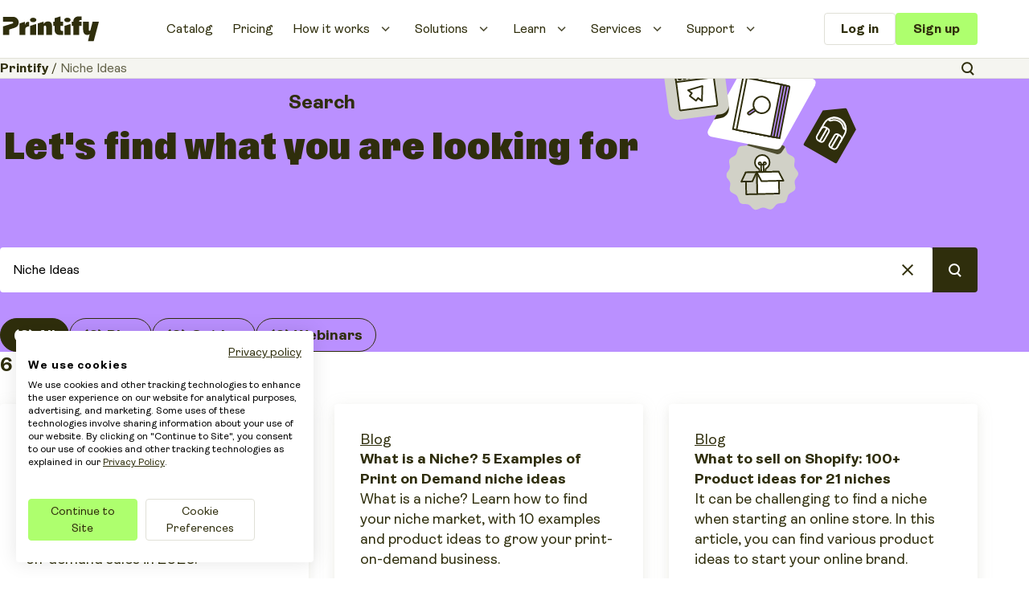

--- FILE ---
content_type: text/html; charset=UTF-8
request_url: https://printify.com/blog/topics/niche-ideas/
body_size: 27381
content:
<!doctype html>
<html lang="en-US" prefix="og: https://ogp.me/ns#">

<head><style>img.lazy{min-height:1px}</style><link href="https://printify.com/wp-content/plugins/w3-total-cache/pub/js/lazyload.min.js" as="script">
	<meta charset="UTF-8">
	<meta name="viewport" content="width=device-width, initial-scale=1.0, user-scalable=yes">
	<link rel="profile" href="https://gmpg.org/xfn/11">

	
<!-- Search Engine Optimization by Rank Math - https://rankmath.com/ -->
<title>Niche Ideas &ndash; Printify</title>
<meta name="robots" content="follow, noindex"/>
<meta property="og:locale" content="en_US" />
<meta property="og:type" content="article" />
<meta property="og:title" content="Niche Ideas &ndash; Printify" />
<meta property="og:url" content="https://printify.com/blog/topics/niche-ideas/" />
<meta property="og:site_name" content="Printify" />
<meta property="article:publisher" content="https://www.facebook.com/Printify/" />
<meta property="og:image" content="https://printify.com/wp-content/uploads/2024/10/Printify-Print-on-Demand-Company.jpg" />
<meta property="og:image:secure_url" content="https://printify.com/wp-content/uploads/2024/10/Printify-Print-on-Demand-Company.jpg" />
<meta property="og:image:width" content="1200" />
<meta property="og:image:height" content="630" />
<meta property="og:image:type" content="image/jpeg" />
<meta name="twitter:card" content="summary_large_image" />
<meta name="twitter:title" content="Niche Ideas &ndash; Printify" />
<meta name="twitter:site" content="@printify" />
<meta name="twitter:image" content="https://printify.com/wp-content/uploads/2024/10/Printify-Print-on-Demand-Company.jpg" />
<meta name="twitter:label1" content="Posts" />
<meta name="twitter:data1" content="6" />
<script type="application/ld+json" class="rank-math-schema">{"@context":"https://schema.org","@graph":[{"@type":"WebSite","@id":"https://printify.com/#website","url":"https://printify.com","name":"Printify","publisher":{"@id":"https://printify.com/#organization"},"inLanguage":"en-US"},{"@type":"BreadcrumbList","@id":"https://printify.com/blog/topics/niche-ideas/#breadcrumb","itemListElement":[{"@type":"ListItem","position":"1","item":{"@id":"/","name":"Printify"}},{"@type":"ListItem","position":"2","item":{"@id":"https://printify.com/blog/topics/niche-ideas/","name":"Niche Ideas"}}]},{"@type":"CollectionPage","@id":"https://printify.com/blog/topics/niche-ideas/#webpage","url":"https://printify.com/blog/topics/niche-ideas/","name":"Niche Ideas &ndash; Printify","isPartOf":{"@id":"https://printify.com/#website"},"inLanguage":"en-US","breadcrumb":{"@id":"https://printify.com/blog/topics/niche-ideas/#breadcrumb"}}]}</script>
<!-- /Rank Math WordPress SEO plugin -->

<link rel='dns-prefetch' href='//printify.com' />
<link rel="alternate" type="application/rss+xml" title="Printify &raquo; Niche Ideas Tag Feed" href="https://printify.com/blog/topics/niche-ideas/feed/" />
<style id='wp-img-auto-sizes-contain-inline-css' type='text/css'>
img:is([sizes=auto i],[sizes^="auto," i]){contain-intrinsic-size:3000px 1500px}
/*# sourceURL=wp-img-auto-sizes-contain-inline-css */
</style>
<style id='wp-emoji-styles-inline-css' type='text/css'>

	img.wp-smiley, img.emoji {
		display: inline !important;
		border: none !important;
		box-shadow: none !important;
		height: 1em !important;
		width: 1em !important;
		margin: 0 0.07em !important;
		vertical-align: -0.1em !important;
		background: none !important;
		padding: 0 !important;
	}
/*# sourceURL=wp-emoji-styles-inline-css */
</style>
<style id='filebird-block-filebird-gallery-style-inline-css' type='text/css'>
ul.filebird-block-filebird-gallery{margin:auto!important;padding:0!important;width:100%}ul.filebird-block-filebird-gallery.layout-grid{display:grid;grid-gap:20px;align-items:stretch;grid-template-columns:repeat(var(--columns),1fr);justify-items:stretch}ul.filebird-block-filebird-gallery.layout-grid li img{border:1px solid #ccc;box-shadow:2px 2px 6px 0 rgba(0,0,0,.3);height:100%;max-width:100%;-o-object-fit:cover;object-fit:cover;width:100%}ul.filebird-block-filebird-gallery.layout-masonry{-moz-column-count:var(--columns);-moz-column-gap:var(--space);column-gap:var(--space);-moz-column-width:var(--min-width);columns:var(--min-width) var(--columns);display:block;overflow:auto}ul.filebird-block-filebird-gallery.layout-masonry li{margin-bottom:var(--space)}ul.filebird-block-filebird-gallery li{list-style:none}ul.filebird-block-filebird-gallery li figure{height:100%;margin:0;padding:0;position:relative;width:100%}ul.filebird-block-filebird-gallery li figure figcaption{background:linear-gradient(0deg,rgba(0,0,0,.7),rgba(0,0,0,.3) 70%,transparent);bottom:0;box-sizing:border-box;color:#fff;font-size:.8em;margin:0;max-height:100%;overflow:auto;padding:3em .77em .7em;position:absolute;text-align:center;width:100%;z-index:2}ul.filebird-block-filebird-gallery li figure figcaption a{color:inherit}

/*# sourceURL=https://printify.com/wp-content/plugins/filebird/blocks/filebird-gallery/build/style-index.css */
</style>
<style id='global-styles-inline-css' type='text/css'>
:root{--wp--preset--aspect-ratio--square: 1;--wp--preset--aspect-ratio--4-3: 4/3;--wp--preset--aspect-ratio--3-4: 3/4;--wp--preset--aspect-ratio--3-2: 3/2;--wp--preset--aspect-ratio--2-3: 2/3;--wp--preset--aspect-ratio--16-9: 16/9;--wp--preset--aspect-ratio--9-16: 9/16;--wp--preset--color--black: #000000;--wp--preset--color--cyan-bluish-gray: #abb8c3;--wp--preset--color--white: #ffffff;--wp--preset--color--pale-pink: #f78da7;--wp--preset--color--vivid-red: #cf2e2e;--wp--preset--color--luminous-vivid-orange: #ff6900;--wp--preset--color--luminous-vivid-amber: #fcb900;--wp--preset--color--light-green-cyan: #7bdcb5;--wp--preset--color--vivid-green-cyan: #00d084;--wp--preset--color--pale-cyan-blue: #8ed1fc;--wp--preset--color--vivid-cyan-blue: #0693e3;--wp--preset--color--vivid-purple: #9b51e0;--wp--preset--gradient--vivid-cyan-blue-to-vivid-purple: linear-gradient(135deg,rgb(6,147,227) 0%,rgb(155,81,224) 100%);--wp--preset--gradient--light-green-cyan-to-vivid-green-cyan: linear-gradient(135deg,rgb(122,220,180) 0%,rgb(0,208,130) 100%);--wp--preset--gradient--luminous-vivid-amber-to-luminous-vivid-orange: linear-gradient(135deg,rgb(252,185,0) 0%,rgb(255,105,0) 100%);--wp--preset--gradient--luminous-vivid-orange-to-vivid-red: linear-gradient(135deg,rgb(255,105,0) 0%,rgb(207,46,46) 100%);--wp--preset--gradient--very-light-gray-to-cyan-bluish-gray: linear-gradient(135deg,rgb(238,238,238) 0%,rgb(169,184,195) 100%);--wp--preset--gradient--cool-to-warm-spectrum: linear-gradient(135deg,rgb(74,234,220) 0%,rgb(151,120,209) 20%,rgb(207,42,186) 40%,rgb(238,44,130) 60%,rgb(251,105,98) 80%,rgb(254,248,76) 100%);--wp--preset--gradient--blush-light-purple: linear-gradient(135deg,rgb(255,206,236) 0%,rgb(152,150,240) 100%);--wp--preset--gradient--blush-bordeaux: linear-gradient(135deg,rgb(254,205,165) 0%,rgb(254,45,45) 50%,rgb(107,0,62) 100%);--wp--preset--gradient--luminous-dusk: linear-gradient(135deg,rgb(255,203,112) 0%,rgb(199,81,192) 50%,rgb(65,88,208) 100%);--wp--preset--gradient--pale-ocean: linear-gradient(135deg,rgb(255,245,203) 0%,rgb(182,227,212) 50%,rgb(51,167,181) 100%);--wp--preset--gradient--electric-grass: linear-gradient(135deg,rgb(202,248,128) 0%,rgb(113,206,126) 100%);--wp--preset--gradient--midnight: linear-gradient(135deg,rgb(2,3,129) 0%,rgb(40,116,252) 100%);--wp--preset--font-size--small: 13px;--wp--preset--font-size--medium: 20px;--wp--preset--font-size--large: 36px;--wp--preset--font-size--x-large: 42px;--wp--preset--spacing--20: 0.44rem;--wp--preset--spacing--30: 0.67rem;--wp--preset--spacing--40: 1rem;--wp--preset--spacing--50: 1.5rem;--wp--preset--spacing--60: 2.25rem;--wp--preset--spacing--70: 3.38rem;--wp--preset--spacing--80: 5.06rem;--wp--preset--shadow--natural: 6px 6px 9px rgba(0, 0, 0, 0.2);--wp--preset--shadow--deep: 12px 12px 50px rgba(0, 0, 0, 0.4);--wp--preset--shadow--sharp: 6px 6px 0px rgba(0, 0, 0, 0.2);--wp--preset--shadow--outlined: 6px 6px 0px -3px rgb(255, 255, 255), 6px 6px rgb(0, 0, 0);--wp--preset--shadow--crisp: 6px 6px 0px rgb(0, 0, 0);}:where(.is-layout-flex){gap: 0.5em;}:where(.is-layout-grid){gap: 0.5em;}body .is-layout-flex{display: flex;}.is-layout-flex{flex-wrap: wrap;align-items: center;}.is-layout-flex > :is(*, div){margin: 0;}body .is-layout-grid{display: grid;}.is-layout-grid > :is(*, div){margin: 0;}:where(.wp-block-columns.is-layout-flex){gap: 2em;}:where(.wp-block-columns.is-layout-grid){gap: 2em;}:where(.wp-block-post-template.is-layout-flex){gap: 1.25em;}:where(.wp-block-post-template.is-layout-grid){gap: 1.25em;}.has-black-color{color: var(--wp--preset--color--black) !important;}.has-cyan-bluish-gray-color{color: var(--wp--preset--color--cyan-bluish-gray) !important;}.has-white-color{color: var(--wp--preset--color--white) !important;}.has-pale-pink-color{color: var(--wp--preset--color--pale-pink) !important;}.has-vivid-red-color{color: var(--wp--preset--color--vivid-red) !important;}.has-luminous-vivid-orange-color{color: var(--wp--preset--color--luminous-vivid-orange) !important;}.has-luminous-vivid-amber-color{color: var(--wp--preset--color--luminous-vivid-amber) !important;}.has-light-green-cyan-color{color: var(--wp--preset--color--light-green-cyan) !important;}.has-vivid-green-cyan-color{color: var(--wp--preset--color--vivid-green-cyan) !important;}.has-pale-cyan-blue-color{color: var(--wp--preset--color--pale-cyan-blue) !important;}.has-vivid-cyan-blue-color{color: var(--wp--preset--color--vivid-cyan-blue) !important;}.has-vivid-purple-color{color: var(--wp--preset--color--vivid-purple) !important;}.has-black-background-color{background-color: var(--wp--preset--color--black) !important;}.has-cyan-bluish-gray-background-color{background-color: var(--wp--preset--color--cyan-bluish-gray) !important;}.has-white-background-color{background-color: var(--wp--preset--color--white) !important;}.has-pale-pink-background-color{background-color: var(--wp--preset--color--pale-pink) !important;}.has-vivid-red-background-color{background-color: var(--wp--preset--color--vivid-red) !important;}.has-luminous-vivid-orange-background-color{background-color: var(--wp--preset--color--luminous-vivid-orange) !important;}.has-luminous-vivid-amber-background-color{background-color: var(--wp--preset--color--luminous-vivid-amber) !important;}.has-light-green-cyan-background-color{background-color: var(--wp--preset--color--light-green-cyan) !important;}.has-vivid-green-cyan-background-color{background-color: var(--wp--preset--color--vivid-green-cyan) !important;}.has-pale-cyan-blue-background-color{background-color: var(--wp--preset--color--pale-cyan-blue) !important;}.has-vivid-cyan-blue-background-color{background-color: var(--wp--preset--color--vivid-cyan-blue) !important;}.has-vivid-purple-background-color{background-color: var(--wp--preset--color--vivid-purple) !important;}.has-black-border-color{border-color: var(--wp--preset--color--black) !important;}.has-cyan-bluish-gray-border-color{border-color: var(--wp--preset--color--cyan-bluish-gray) !important;}.has-white-border-color{border-color: var(--wp--preset--color--white) !important;}.has-pale-pink-border-color{border-color: var(--wp--preset--color--pale-pink) !important;}.has-vivid-red-border-color{border-color: var(--wp--preset--color--vivid-red) !important;}.has-luminous-vivid-orange-border-color{border-color: var(--wp--preset--color--luminous-vivid-orange) !important;}.has-luminous-vivid-amber-border-color{border-color: var(--wp--preset--color--luminous-vivid-amber) !important;}.has-light-green-cyan-border-color{border-color: var(--wp--preset--color--light-green-cyan) !important;}.has-vivid-green-cyan-border-color{border-color: var(--wp--preset--color--vivid-green-cyan) !important;}.has-pale-cyan-blue-border-color{border-color: var(--wp--preset--color--pale-cyan-blue) !important;}.has-vivid-cyan-blue-border-color{border-color: var(--wp--preset--color--vivid-cyan-blue) !important;}.has-vivid-purple-border-color{border-color: var(--wp--preset--color--vivid-purple) !important;}.has-vivid-cyan-blue-to-vivid-purple-gradient-background{background: var(--wp--preset--gradient--vivid-cyan-blue-to-vivid-purple) !important;}.has-light-green-cyan-to-vivid-green-cyan-gradient-background{background: var(--wp--preset--gradient--light-green-cyan-to-vivid-green-cyan) !important;}.has-luminous-vivid-amber-to-luminous-vivid-orange-gradient-background{background: var(--wp--preset--gradient--luminous-vivid-amber-to-luminous-vivid-orange) !important;}.has-luminous-vivid-orange-to-vivid-red-gradient-background{background: var(--wp--preset--gradient--luminous-vivid-orange-to-vivid-red) !important;}.has-very-light-gray-to-cyan-bluish-gray-gradient-background{background: var(--wp--preset--gradient--very-light-gray-to-cyan-bluish-gray) !important;}.has-cool-to-warm-spectrum-gradient-background{background: var(--wp--preset--gradient--cool-to-warm-spectrum) !important;}.has-blush-light-purple-gradient-background{background: var(--wp--preset--gradient--blush-light-purple) !important;}.has-blush-bordeaux-gradient-background{background: var(--wp--preset--gradient--blush-bordeaux) !important;}.has-luminous-dusk-gradient-background{background: var(--wp--preset--gradient--luminous-dusk) !important;}.has-pale-ocean-gradient-background{background: var(--wp--preset--gradient--pale-ocean) !important;}.has-electric-grass-gradient-background{background: var(--wp--preset--gradient--electric-grass) !important;}.has-midnight-gradient-background{background: var(--wp--preset--gradient--midnight) !important;}.has-small-font-size{font-size: var(--wp--preset--font-size--small) !important;}.has-medium-font-size{font-size: var(--wp--preset--font-size--medium) !important;}.has-large-font-size{font-size: var(--wp--preset--font-size--large) !important;}.has-x-large-font-size{font-size: var(--wp--preset--font-size--x-large) !important;}
:where(.wp-block-post-template.is-layout-flex){gap: 1.25em;}:where(.wp-block-post-template.is-layout-grid){gap: 1.25em;}
:where(.wp-block-term-template.is-layout-flex){gap: 1.25em;}:where(.wp-block-term-template.is-layout-grid){gap: 1.25em;}
:where(.wp-block-columns.is-layout-flex){gap: 2em;}:where(.wp-block-columns.is-layout-grid){gap: 2em;}
:root :where(.wp-block-pullquote){font-size: 1.5em;line-height: 1.6;}
/*# sourceURL=global-styles-inline-css */
</style>
<link rel='stylesheet' id='printify-app-css' href='https://printify.com/wp-content/themes/printify/dist/app.css' type='text/css' media='all' />
<link rel='stylesheet' id='elementor-frontend-css' href='https://printify.com/wp-content/uploads/elementor/css/custom-frontend.min.css' type='text/css' media='all' />
<link rel='stylesheet' id='elementor-post-22189-css' href='https://printify.com/wp-content/uploads/elementor/css/post-22189.css' type='text/css' media='all' />
<link rel='stylesheet' id='font-awesome-5-all-css' href='https://printify.com/wp-content/plugins/elementor/assets/lib/font-awesome/css/all.min.css' type='text/css' media='all' />
<link rel='stylesheet' id='font-awesome-4-shim-css' href='https://printify.com/wp-content/plugins/elementor/assets/lib/font-awesome/css/v4-shims.min.css' type='text/css' media='all' />
<script type="text/javascript" src="https://printify.com/wp-content/plugins/elementor/assets/lib/font-awesome/js/v4-shims.min.js" id="font-awesome-4-shim-js"></script>
<link rel="https://api.w.org/" href="https://printify.com/wp-json/" /><link rel="alternate" title="JSON" type="application/json" href="https://printify.com/wp-json/wp/v2/tags/148" /><script>
        (function() {
            fetch("https://edge.cookiefirst.com/location")
            .then(function(response) {
                if (!response.ok) {
                    throw new Error("Network response was not ok: " + response.statusText);
                }
                return response.json();
            })
            .then(function(data) {
                // Determine which script to load based on countryCode
                var scriptUrl = (data.countryCode === "US")
                    ? "https://consent.cookiefirst.com/sites/printify.com-caf8d96e-8e7b-4c65-a737-d57650a38c85/consent.js"
                    : "https://consent-eu.cookiefirst.com/sites/printify.com-f151c743-52ec-46af-acc5-9a6f57dd1e91/consent.js";

                // Inject the selected script into the head
                var script = document.createElement("script");
                script.src = scriptUrl;
                document.head.appendChild(script);
            })
            .catch(function(error) {
                console.error("Error fetching location or injecting script:", error);
            });
    })();
</script><meta name="generator" content="Elementor 3.34.1; features: e_font_icon_svg, additional_custom_breakpoints; settings: css_print_method-external, google_font-enabled, font_display-auto">
<script src="https://analytics.ahrefs.com/analytics.js" data-key="2OG6uO6XqpHxorkQH8i4TQ" async></script>
<meta name="ahrefs-site-verification" content="8ace11116969f3623323f8f30cc96465bea5d60bfb230c296eae0b721c0e11f3">
			<style>
				.e-con.e-parent:nth-of-type(n+4):not(.e-lazyloaded):not(.e-no-lazyload),
				.e-con.e-parent:nth-of-type(n+4):not(.e-lazyloaded):not(.e-no-lazyload) * {
					background-image: none !important;
				}
				@media screen and (max-height: 1024px) {
					.e-con.e-parent:nth-of-type(n+3):not(.e-lazyloaded):not(.e-no-lazyload),
					.e-con.e-parent:nth-of-type(n+3):not(.e-lazyloaded):not(.e-no-lazyload) * {
						background-image: none !important;
					}
				}
				@media screen and (max-height: 640px) {
					.e-con.e-parent:nth-of-type(n+2):not(.e-lazyloaded):not(.e-no-lazyload),
					.e-con.e-parent:nth-of-type(n+2):not(.e-lazyloaded):not(.e-no-lazyload) * {
						background-image: none !important;
					}
				}
			</style>
			<link rel="icon" href="https://printify.com/wp-content/uploads/2024/10/Printify-Green-Favicon-96x96.png" sizes="32x32" />
<link rel="icon" href="https://printify.com/wp-content/uploads/2024/10/Printify-Green-Favicon.png" sizes="192x192" />
<link rel="apple-touch-icon" href="https://printify.com/wp-content/uploads/2024/10/Printify-Green-Favicon.png" />
<meta name="msapplication-TileImage" content="https://printify.com/wp-content/uploads/2024/10/Printify-Green-Favicon.png" />
		<style type="text/css" id="wp-custom-css">
			

/*@media only screen and (max-width : 744px)  {
	.page-id-308539 .prntf-value-prop-icons__features {
		display: grid;
		row-gap: 48px;
	}
}



	.page-id-308539 .prntf-value-prop-icons__feature-content ul {
		margin-bottom: 24px;
	}


.page-id-308539  .prntf-value-prop-icons__feature-icon img {
	max-height: 64px !important;
}

/* 20250325 - remove after next production deploy 


@media only screen and (min-width : 744px)  {
	.prntf-value-prop-icons__features.prntf-grid-tablet-2,
	.prntf-value-prop-icons__features.prntf-grid-tablet-3 {
		display: grid !important;
		column-gap: 32px !important;
	}
}


@media only screen and (min-width : 1024px)  {
	.prntf-value-prop-icons__features.prntf-grid-2,
	.prntf-value-prop-icons__features.prntf-grid-3 {
		display: grid !important;
			column-gap: 64px !important;
	}
}
*/

/* 20250320 - remove after next production deploy
@media only screen and (min-width : 744px)  {
	.prntf-value-prop-icons--slider .prntf-value-prop-icons__swiper {
		padding-bottom: 0 !important;
	}
}
*/

/* 20250225 Quickfix for Dark Khaki Profit Calculator - remove after next production deploy */
.prntf-bg-dark-khaki .prntf-profit-calculator__slide {
	background: var(--wp--preset--color--khaki-600) !important;
}
/* 20250225 Quickfix End */

.prntf-value-prop-illustration img[src$=".svg"] {
  image-rendering: -webkit-optimize-contrast;
  image-rendering: crisp-edges;
}

.prntf-site-header--authenticated .prntf-site-header__button--logged-in {
	display: flex !important;
}

@media only screen and (max-width : 755px)  {
.prntf-gallery__items {
		display: block !important;;
	}
	
	.prntf-gallery:not(.prntf-gallery--layout-single) .prntf-gallery__item {
		margin-bottom: 32px !important;
	}
	
	.prntf-gallery__items img,
	.prntf-gallery__items figure {
		max-width: 100% !important;
	}
} 

@media only screen and (max-width : 1024px)  {
	.prntf-webinar-hero__content img {
		display: none !important;
	}
}


/* Quickfix: Nested list margin */
.wp-block-list .wp-block-list {
	padding-left: 1rem !important;
}

/* Quickfix: to remove */
@media only screen and (min-width: 1024px)  {
.prntf-testimonial-batch .swiper {
    padding-bottom: 48px !important;
}
 
.prntf-testimonial-batch .swiper-slide {
    height: auto !important;
  }
}

		</style>
		
	<!-- Has to come before scripts below -->
	<script src="https://printify.com/wp-content/themes/printify/js/script-loader.js"></script>

	<!-- Primary client - marketing -->
<script src="https://cdn.optimizely.com/js/19948310108.js" defer></script>
<script src="https://printify.com/wp-content/themes/printify/js/optimizely/optimizely.browser.umd.min.js" defer></script>

<script type="text/javascript" defer>
    (function (window) {
        const abTestTokenStorageKey = 'ab-test-token';
        const sdkKey =  'UDzBonWtcTipN1TDr6618n'; ;
        const isABTemplate = false;

        function guid() {
            function s4() {
                return Math.floor((1 + Math.random()) * 0x10000)
                    .toString(16)
                    .substring(1);
            }
            return s4() + s4() + '-' + s4() + '-' + s4() + '-' +
                s4() + '-' + s4() + s4() + s4();
        }

        function setAbTestToken() {
            if (!localStorage.getItem(abTestTokenStorageKey)) {
                localStorage.setItem(abTestTokenStorageKey, guid());
            }
        }

        function loadAdaWidget() {
            const scriptUrl = 'https://static.ada.support/embed2.js';
            const dataHandler = 'printify';
            const scriptId = '__ada';
            const session = JSON.parse(localStorage.getItem('session')) || {};

            window.adaSettings = {
                align: 'left',
                adaReadyCallback: () => {
                    if (session.user_id) {
                        window.adaEmbed.setSensitiveMetaFields({ user_id: session.user_id, jwt_token: session.access_token });
                    }
                },
            };

            if (session.user_id) {
                window.adaSettings.zdChatterAuthCallback = (callback) => {
                    const url = `https://printify.com/api/v1/users/${session.user_id}/zendesk/classic-web-widget-token`
                    fetch(url, { method: 'POST', headers: { 'Authorization': `Bearer ${session.access_token}` } }).then((response) => {
                        response.json().then(({ zendesk_classic_jwt }) => {
                            if (zendesk_classic_jwt) {
                                callback(zendesk_classic_jwt);
                            }
                        })
                    });
                }
            }

            // Provided from script-loader.js
            scriptLoader.load(scriptUrl, {
                customAttr: [
                    {
                        name: 'id',
                        value: scriptId,
                    },
                    {
                        name: 'data-handle',
                        value: dataHandler,
                    },
                ],
            });
        }

        setAbTestToken();
        
        // On AB template, delay Ada widget loading by 3 seconds to prioritize LCP
        if (isABTemplate) {
            setTimeout(loadAdaWidget, 3000);
        } else {
            loadAdaWidget();
        }
    })(window);
</script>
<script>
    window.zESettings = {
        webWidget: {
                chat: {
                departments: {
                    enabled: ['About Printify & POD', 'Account & Subscription', 'Integrations & Publishing', 'Delivery & Shipping', 'Order Status & Edits', 'Order Reprints & Refunds', 'Payments & Taxes', 'Products & Design']
                }
            }
        }
    };
</script>
<script>
    (function (a, s, y, n, c, h, i, d, e) {
        s.className += ' ' + y;
        h.start = 1 * new Date;
        h.end = i = function () {
            s.className = s.className.replace(RegExp(' ?' + y), '')
        };
        (a[n] = a[n] || []).hide = h;
        setTimeout(function () {
            i();
            h.end = null
        }, c);
        h.timeout = c;
    })(window, document.documentElement, 'async-hide', 'dataLayer', 4000,
        {'GTM-5XDRZP': true});
</script>
<script>
    !(function () {
        var e = (window.analytics = window.analytics || []);
        if (!e.initialize)
            if (e.invoked) window.console && console.error && console.error("Segment snippet included twice.");
            else {
                (e.invoked = !0),
                    (e.methods = [
                        "trackSubmit",
                        "trackClick",
                        "trackLink",
                        "trackForm",
                        "pageview",
                        "identify",
                        "reset",
                        "group",
                        "track",
                        "ready",
                        "alias",
                        "debug",
                        "page",
                        "once",
                        "off",
                        "on",
                        "addSourceMiddleware",
                        "addIntegrationMiddleware",
                        "setAnonymousId",
                        "addDestinationMiddleware",
                    ]),
                    (e.factory = function (t) {
                        return function () {
                            var n = Array.prototype.slice.call(arguments);
                            return n.unshift(t), e.push(n), e;
                        };
                    });
                for (var t = 0; t < e.methods.length; t++) {
                    var n = e.methods[t];
                    e[n] = e.factory(n);
                }
                e.load = function (t, n) {
                    var a = document.createElement("script");
                    (a.type = "text/javascript"),
                        (a.async = !0),
                        (a.src = "https://cdn.segment.com/analytics.js/v1/" + t + "/analytics.min.js");
                    var r = document.getElementsByTagName("script")[0];
                    r.parentNode.insertBefore(a, r), (e._loadOptions = n);
                };
                var a = "aOrrE5xnS61JW05vJW6zd3M7tCpAAaND";

                                    a = "7bPfNlObK7OZmt77FS0bt3U0y99Rl524";
                
                (e._writeKey = a),
                (e.SNIPPET_VERSION = "4.13.2"),
                e.load(a),
                e.page();
            }
    })();
</script>
<script>
    // https://help.fullstory.com/hc/en-us/articles/360020623314-Using-the-FullStory-API-to-control-data-capture
    window['_fs_capture_on_startup'] = false;
    // FS SCRIPT
    window['_fs_host'] = 'fullstory.com';
    window['_fs_script'] = 'edge.fullstory.com/s/fs.js';
    window['_fs_org'] = 'o-1N5X16-na1';
    window['_fs_namespace'] = 'FS';
    !function(m,n,e,t,l,o,g,y){var s,f,a=function(h){
        return!(h in m)||(m.console&&m.console.log&&m.console.log('FullStory namespace conflict. Please set window["_fs_namespace"].'),!1)}(e)
    ;function j(b){var h,d=[];function k(){h&&(d.forEach((function(b){var d;try{d=b[h[0]]&&b[h[0]](h[1])}catch(h){return void(b[3]&&b[3](h))}
        d&&d.then?d.then(b[2],b[3]):b[2]&&b[2](d)})),d.length=0)}function r(b){return function(d){h||(h=[b,d],k())}}return b(r(0),r(1)),{
        then:function(b,h){return j((function(r,i){d.push([b,h,r,i]),k()}))}}}a&&(g=m[e]=function(){var b=function(b,d,k,r){function i(i,c){
        h(b,d,k,i,c,r)}r=r||2;var c,u=/Async$/;return u.test(b)?(b=b.replace(u,""),"function"==typeof Promise?new Promise(i):j(i)):h(b,d,k,c,c,r)}
    ;function h(h,d,k,r,i,c){return b._api?b._api(h,d,k,r,i,c):(b.q&&b.q.push([h,d,k,r,i,c]),null)}return b.q=[],b}(),y=function(b){function h(h){
        "function"==typeof h[4]&&h[4](new Error(b))}var d=g.q;if(d){for(var k=0;k<d.length;k++)h(d[k]);d.length=0,d.push=h}},function(){
        (o=n.createElement(t)).async=!0,o.crossOrigin="anonymous",o.src="https://"+l,o.onerror=function(){y("Error loading "+l)}
        ;var b=n.getElementsByTagName(t)[0];b.parentNode.insertBefore(o,b)}(),function(){function b(){}function h(b,h,d){g(b,h,d,1)}function d(b,d,k){
        h("setProperties",{type:b,properties:d},k)}function k(b,h){d("user",b,h)}function r(b,h,d){k({uid:b},d),h&&k(h,d)}g.identify=r,g.setUserVars=k,
        g.identifyAccount=b,g.clearUserCookie=b,g.setVars=d,g.event=function(b,d,k){h("trackEvent",{name:b,properties:d},k)},g.anonymize=function(){r(!1)
    },g.shutdown=function(){h("shutdown")},g.restart=function(){h("restart")},g.log=function(b,d){h("log",{level:b,msg:d})},g.consent=function(b){
        h("setIdentity",{consent:!arguments.length||b})}}(),s="fetch",f="XMLHttpRequest",g._w={},g._w[f]=m[f],g._w[s]=m[s],m[s]&&(m[s]=function(){
        return g._w[s].apply(this,arguments)}),g._v="2.0.0")}(window,document,window._fs_namespace,"script",window._fs_script);

    // POST INIT
    const session = localStorage.getItem("session");

    if (window.FS) {
        if (session) {
            const { user_id: userId } = JSON.parse(session)
            window.FS.setUserVars({ uid: userId });
        }

        window.setTimeout(() => {
            window.FS.restart();
        }, 5000)
    }
</script>

	<meta name="google-site-verification" content="pFLUjlN9qz7ix69bRBY9nk7ClIjtL9OZ3H0rf-a6qHk" />
</head>

<body class="archive tag tag-niche-ideas tag-148 wp-custom-logo wp-theme-printify hfeed no-sidebar elementor-default elementor-kit-22189">

<!-- Google Tag Manager (noscript) -->
<noscript>
  <iframe src="https://www.googletagmanager.com/ns.html?id=GTM-5XDRZP" height="0" width="0" style="display:none;visibility:hidden"></iframe>
</noscript>
<!-- End Google Tag Manager (noscript) -->

<div id="page" class="site">
    
  <header class="prntf-site-header">
    <div class="prntf-site-header__wrapper prntf-wrapper">
      <div class="prntf-site-header__left">
        <button class="prntf-site-header__mobile-menu-toggle">
          <svg width="24" height="24" viewBox="0 0 24 24" fill="none" xmlns="http://www.w3.org/2000/svg">
<path d="M3 18V15.9844H21V18H3ZM3 12.9844V11.0156H21V12.9844H3ZM3 6H21V8.01562H3V6Z" fill="#2F2E0C"/>
</svg>
        </button>

        
	<a class="prntf-site-header-logo" href="https://printify.com/" rel="home" title="Logo">
    <span class="prntf-site-header-logo--mobile">
      <svg width="25" height="28" viewBox="0 0 25 28" fill="none" xmlns="http://www.w3.org/2000/svg">
<path d="M15.6 0.0712891H0.101562V7.72404H14.4526C15.1144 7.72404 15.6937 8.21783 15.7547 8.88153C15.7856 9.20822 15.6928 9.51707 15.5147 9.76208C15.3581 9.97706 15.135 10.1432 14.8697 10.2258L0.101562 14.8839V27.927H9.72609V19.6519C11.4959 19.0933 13.2686 18.5413 15.031 17.9584C17.202 17.2402 19.4837 16.6469 21.3042 15.1853C23.194 13.6664 24.2046 11.1317 24.2046 8.72663C24.2046 3.94554 20.3527 0.0712891 15.6 0.0712891Z" fill="#2F2E0C"/>
</svg>
    </span>

    <span class="prntf-site-header-logo--desktop">
      <svg width="128" height="34" viewBox="0 0 128 34" fill="none" xmlns="http://www.w3.org/2000/svg">
<path d="M33.4116 7.69122C31.2483 8.06908 30.087 8.89167 29.3716 12.68V7.56714L22.3364 9.77872V24.9053H30.079V16.9412C30.079 15.7649 30.8421 14.7239 31.9629 14.3719L35.0453 13.4026V7.56875C35.0453 7.56875 33.8178 7.62112 33.4108 7.69202L33.4116 7.69122Z" fill="#2F2E0C"/>
<path d="M60.0294 7.06607H60.0286C57.1659 7.06607 55.0858 8.68064 54.1014 10.6408V7.41492L46.5776 9.78038V24.9061H54.3202V14.6845C54.3202 13.1634 55.1487 12.6164 56.0257 12.6164C56.9027 12.6164 57.5116 13.1022 57.5116 14.3872V24.9061H65.2542V13.447C65.2542 9.15196 63.3928 7.06607 60.0294 7.06607Z" fill="#2F2E0C"/>
<path d="M93.3641 7.00724V7.56718H91.3646V12.9459H93.3641V24.9069H101.107V12.9459H104.439V7.56718H101.107V7.02174C101.107 6.02512 101.913 5.21703 102.907 5.21703H104.439V0.513503H99.8437C96.2647 0.513503 93.3641 3.42038 93.3641 7.00724Z" fill="#2F2E0C"/>
<path d="M36.5021 24.9069H44.2447V10.5127L36.5021 12.9458V24.9069Z" fill="#2F2E0C"/>
<path d="M43.6179 3.20932C42.854 2.57767 41.696 2.21754 40.3806 2.21754C39.7418 2.21754 39.1378 2.30374 38.5975 2.46649L38.457 2.51C37.1068 2.95715 36.1895 3.89656 36.1895 5.14858C36.1895 5.27991 36.1992 5.4072 36.2194 5.53208C36.4649 7.09831 38.222 8.08124 40.3806 8.08124C42.7264 8.08124 44.5724 6.93557 44.5724 5.14858C44.5724 4.36385 44.2171 3.7032 43.6179 3.20852V3.20932Z" fill="#2F2E0C"/>
<path d="M76.595 0.349121L68.8524 2.78226V7.56716H66.853V12.9458H68.8524V19.1858C68.8524 22.3456 71.4082 24.9061 74.56 24.9061H79.9269V19.5943H78.1697C77.3008 19.5943 76.595 18.8885 76.595 18.016V12.945H79.9269V7.56716H76.595V0.349121Z" fill="#2F2E0C"/>
<path d="M88.8783 3.20932C88.1144 2.57767 86.9556 2.21754 85.6401 2.21754C85.0022 2.21754 84.3973 2.30374 83.8579 2.46649L83.7174 2.51C82.3664 2.95715 81.4498 3.89656 81.4498 5.14858C81.4498 5.27991 81.4595 5.4072 81.4797 5.53208C81.7252 7.09831 83.4824 8.08124 85.6401 8.08124C87.9868 8.08124 89.832 6.93557 89.832 5.14858C89.832 4.36385 89.4775 3.7032 88.8783 3.20852V3.20932Z" fill="#2F2E0C"/>
<path d="M81.9238 24.9069H89.6664V10.5127L81.9238 12.9458V24.9069Z" fill="#2F2E0C"/>
<path d="M118.897 7.56714L116.009 18.7781C115.866 19.2357 115.442 19.5483 114.962 19.5483C114.659 19.5483 114.386 19.4259 114.187 19.2269C113.988 19.0279 113.866 18.7531 113.866 18.4494V7.56714H106.355V17.9982C106.355 19.9673 106.896 21.9009 107.812 23.1618C109.419 25.3685 113.009 25.7117 115.047 23.9135L112.873 33.1441H120.398L127.227 7.56795H118.897V7.56714Z" fill="#2F2E0C"/>
<path d="M13.8509 0.999256H0.5V7.56712H12.8625C13.4326 7.56712 13.9316 7.9909 13.9841 8.56051C14.0108 8.84089 13.9308 9.10596 13.7774 9.31624C13.6425 9.50074 13.4503 9.64334 13.2218 9.71424L0.5 13.712V24.906H8.79089V17.804C10.3155 17.3246 11.8425 16.8509 13.3607 16.3506C15.2309 15.7342 17.1965 15.2251 18.7647 13.9706C20.3927 12.667 21.2632 10.4917 21.2632 8.42758C21.2632 4.32428 17.945 0.999256 13.8509 0.999256Z" fill="#2F2E0C"/>
</svg>
    </span>
	</a>
      </div>

      <nav class="prntf-site-header-navigation"><ul id="menu-header" class="prntf-site-header-navigation__menu"><li id="menu-item-205" class="menu-item menu-item-type-custom menu-item-object-custom menu-item-205"><a href="https://printify.com/app/products">Catalog</a></li>
<li id="menu-item-3421" class="menu-item menu-item-type-post_type menu-item-object-page menu-item-3421"><a href="https://printify.com/pricing/">Pricing</a></li>
<li id="menu-item-135415" class="menu-item menu-item-type-custom menu-item-object-custom menu-item-has-children menu-item-135415"><a href="#">How it works</a>
<ul class="sub-menu">
	<li id="menu-item-18076" class="menu-item menu-item-type-post_type menu-item-object-page menu-item-18076"><a href="https://printify.com/how-it-works/">How Printify works</a></li>
	<li id="menu-item-157813" class="menu-item menu-item-type-custom menu-item-object-custom menu-item-157813"><a href="/print-on-demand/">Print on Demand 101</a></li>
	<li id="menu-item-292229" class="menu-item menu-item-type-custom menu-item-object-custom menu-item-292229"><a href="/resource-center/">Resource Center</a></li>
</ul>
</li>
<li id="menu-item-292176" class="menu-item menu-item-type-custom menu-item-object-custom menu-item-has-children menu-item-292176"><a href="#">Solutions</a>
<ul class="sub-menu">
	<li id="menu-item-292177" class="prntf-menu-item-bold menu-item menu-item-type-custom menu-item-object-custom menu-item-has-children menu-item-292177"><a href="#">Start selling</a>
	<ul class="sub-menu">
		<li id="menu-item-187572" class="menu-item menu-item-type-custom menu-item-object-custom menu-item-187572"><a href="/bulk-orders/">Bulk orders</a></li>
		<li id="menu-item-292234" class="menu-item menu-item-type-custom menu-item-object-custom menu-item-292234"><a href="/transfer-products-to-printify/">Transferring to Printify</a></li>
		<li id="menu-item-292235" class="menu-item menu-item-type-custom menu-item-object-custom menu-item-292235"><a href="/custom-t-shirts/">Custom t-shirts</a></li>
		<li id="menu-item-292236" class="menu-item menu-item-type-custom menu-item-object-custom menu-item-292236"><a href="/custom-hoodies/">Custom hoodies</a></li>
		<li id="menu-item-292238" class="menu-item menu-item-type-custom menu-item-object-custom menu-item-292238"><a href="/custom-mugs/">Custom mugs</a></li>
		<li id="menu-item-318320" class="menu-item menu-item-type-custom menu-item-object-custom menu-item-318320"><a href="https://printify.com/custom-embroidery/">Custom embroidery</a></li>
		<li id="menu-item-292240" class="menu-item menu-item-type-custom menu-item-object-custom menu-item-292240"><a href="/custom-socks/">Custom socks</a></li>
		<li id="menu-item-292241" class="menu-item menu-item-type-custom menu-item-object-custom menu-item-292241"><a href="/custom-branding/">Custom branding</a></li>
		<li id="menu-item-292242" class="menu-item menu-item-type-custom menu-item-object-custom menu-item-292242"><a href="/free-t-shirt-designs/">Free t-shirt designs</a></li>
	</ul>
</li>
	<li id="menu-item-292178" class="prntf-menu-item-bold menu-item menu-item-type-custom menu-item-object-custom menu-item-has-children menu-item-292178"><a href="#">Features</a>
	<ul class="sub-menu">
		<li id="menu-item-292243" class="menu-item menu-item-type-custom menu-item-object-custom menu-item-292243"><a href="/printify-choice/">Printify Choice</a></li>
		<li id="menu-item-292245" class="menu-item menu-item-type-custom menu-item-object-custom menu-item-292245"><a href="/merchandise-for-enterprises/">Merch for enterprise</a></li>
		<li id="menu-item-292246" class="menu-item menu-item-type-custom menu-item-object-custom menu-item-292246"><a href="/printify-express-delivery/">Express Delivery</a></li>
		<li id="menu-item-314765" class="menu-item menu-item-type-post_type menu-item-object-page menu-item-314765"><a href="https://printify.com/personalization/">Personalization</a></li>
		<li id="menu-item-318321" class="menu-item menu-item-type-custom menu-item-object-custom menu-item-318321"><a href="https://printify.com/pop-up-store/">Printify Pop-up Store</a></li>
		<li id="menu-item-324041" class="menu-item menu-item-type-custom menu-item-object-custom menu-item-324041"><a href="https://printify.com/ip-registry/">IP Registry</a></li>
	</ul>
</li>
	<li id="menu-item-292249" class="prntf-menu-item-bold menu-item menu-item-type-custom menu-item-object-custom menu-item-has-children menu-item-292249"><a href="#">Integrations</a>
	<ul class="sub-menu">
		<li id="menu-item-292250" class="menu-item menu-item-type-custom menu-item-object-custom menu-item-292250"><a href="/etsy/">Etsy</a></li>
		<li id="menu-item-292251" class="menu-item menu-item-type-custom menu-item-object-custom menu-item-292251"><a href="/shopify/">Shopify</a></li>
		<li id="menu-item-292252" class="menu-item menu-item-type-custom menu-item-object-custom menu-item-292252"><a href="/tiktok-shop/">TikTok</a></li>
		<li id="menu-item-292253" class="menu-item menu-item-type-custom menu-item-object-custom menu-item-292253"><a href="/amazon/">Amazon</a></li>
		<li id="menu-item-292254" class="menu-item menu-item-type-custom menu-item-object-custom menu-item-292254"><a href="/integrations/">All integrations</a></li>
	</ul>
</li>
	<li id="menu-item-292255" class="prntf-menu-item-bold menu-item menu-item-type-custom menu-item-object-custom menu-item-has-children menu-item-292255"><a href="#">Tools</a>
	<ul class="sub-menu">
		<li id="menu-item-292256" class="menu-item menu-item-type-custom menu-item-object-custom menu-item-292256"><a href="/mockup-generator/">Mockup Generator</a></li>
		<li id="menu-item-292257" class="menu-item menu-item-type-custom menu-item-object-custom menu-item-292257"><a href="/product-creator/">Product Creator</a></li>
		<li id="menu-item-292258" class="menu-item menu-item-type-custom menu-item-object-custom menu-item-292258"><a href="/blog/ai-image-generator/">AI Image Generator</a></li>
	</ul>
</li>
</ul>
</li>
<li id="menu-item-292179" class="prntf-menu-item-with-imgs menu-item menu-item-type-custom menu-item-object-custom menu-item-has-children menu-item-292179"><a href="#">Learn</a>
<ul class="sub-menu">
	<li id="menu-item-2822" class="prntf-menu-item-bold prntf-menu-item-blog menu-item menu-item-type-post_type menu-item-object-page menu-item-2822"><a href="https://printify.com/blog/"><img src="data:image/svg+xml,%3Csvg%20xmlns='http://www.w3.org/2000/svg'%20viewBox='0%200%20168%20112'%3E%3C/svg%3E" data-src="https://printify.com/wp-content/uploads/2024/09/Fixed-Aspect-Ratio-Image-Block-1.svg" alt="" class="menu-item-image lazy"><span class="menu-item-text">Read the blog</span></a></li>
	<li id="menu-item-292180" class="prntf-menu-item-bold menu-item menu-item-type-custom menu-item-object-custom menu-item-has-children menu-item-292180"><a href="#">Resources</a>
	<ul class="sub-menu">
		<li id="menu-item-292261" class="menu-item menu-item-type-custom menu-item-object-custom menu-item-292261"><a href="/webinars/">Live Show + Webinars</a></li>
		<li id="menu-item-292262" class="menu-item menu-item-type-custom menu-item-object-custom menu-item-292262"><a href="/printing-profits/">Podcast</a></li>
		<li id="menu-item-292263" class="menu-item menu-item-type-custom menu-item-object-custom menu-item-292263"><a target="_blank" href="https://www.youtube.com/@Printify">YouTube</a></li>
		<li id="menu-item-292265" class="menu-item menu-item-type-custom menu-item-object-custom menu-item-292265"><a href="/guide/">Guides</a></li>
		<li id="menu-item-292266" class="menu-item menu-item-type-custom menu-item-object-custom menu-item-292266"><a target="_blank" href="https://sellersclub.printify.com/courses">Courses</a></li>
		<li id="menu-item-292267" class="menu-item menu-item-type-custom menu-item-object-custom menu-item-292267"><a target="_blank" href="/amplified/">Amplified conference</a></li>
	</ul>
</li>
	<li id="menu-item-292181" class="prntf-menu-item-bold menu-item menu-item-type-custom menu-item-object-custom menu-item-has-children menu-item-292181"><a href="#">Popular topics</a>
	<ul class="sub-menu">
		<li id="menu-item-292270" class="menu-item menu-item-type-custom menu-item-object-custom menu-item-292270"><a href="/blog/topics/digital-marketing/">Digital marketing</a></li>
		<li id="menu-item-292271" class="menu-item menu-item-type-custom menu-item-object-custom menu-item-292271"><a href="/blog/topics/ecommerce/">eCommerce</a></li>
		<li id="menu-item-292272" class="menu-item menu-item-type-custom menu-item-object-custom menu-item-292272"><a href="/blog/topics/seo/">SEO</a></li>
		<li id="menu-item-292273" class="menu-item menu-item-type-custom menu-item-object-custom menu-item-292273"><a href="/blog/topics/business-growth/">Business growth</a></li>
	</ul>
</li>
</ul>
</li>
<li id="menu-item-100354" class="prntf-menu-item-with-imgs menu-item menu-item-type-custom menu-item-object-custom menu-item-has-children menu-item-100354"><a href="#">Services</a>
<ul class="sub-menu">
	<li id="menu-item-292193" class="menu-item menu-item-type-custom menu-item-object-custom menu-item-292193"><a href="/pricing/"><img src="data:image/svg+xml,%3Csvg%20xmlns='http://www.w3.org/2000/svg'%20viewBox='0%200%20168%20126'%3E%3C/svg%3E" data-src="https://printify.com/wp-content/uploads/2024/09/Fixed-Aspect-Ratio-Image-Block.svg" alt="" class="menu-item-image lazy"><span class="menu-item-text">Printify Premium</span></a></li>
</ul>
</li>
<li id="menu-item-2848" class="menu-item menu-item-type-custom menu-item-object-custom menu-item-has-children menu-item-2848"><a href="#">Support</a>
<ul class="sub-menu">
	<li id="menu-item-108048" class="menu-item menu-item-type-custom menu-item-object-custom menu-item-108048"><a href="https://help.printify.com/hc/en-us">Help Center</a></li>
	<li id="menu-item-162410" class="menu-item menu-item-type-post_type menu-item-object-page menu-item-162410"><a href="https://printify.com/contacts/">Contact us</a></li>
	<li id="menu-item-305243" class="menu-item menu-item-type-custom menu-item-object-custom menu-item-305243"><a target="_blank" href="https://printify.com/wp-content/uploads/2024/12/Printify-Inc.-IRS-Form-8937.pdf">IRS Form 8937</a></li>
	<li id="menu-item-108049" class="prntf-post-log-in-link menu-item menu-item-type-custom menu-item-object-custom menu-item-108049"><a href="https://help.printify.com/hc/en-us/signin?return_to=https%3A%2F%2Fhelp.printify.com%2Fhc%2Fen-us%2Frequests">My Requests</a></li>
</ul>
</li>
</ul></nav>
      <div class="prntf-site-header__right">
        	<a
		href="https://printify.com/app/auth/login"
				class="prntf-btn prntf-btn--ghost prntf-btn--size-md prntf-btn--mobile-stretch prntf-site-header__button prntf-site-header__button--login"
		target="_blank"
			>
		Log in	</a>
	<a
		href="https://printify.com/app/auth/register"
				class="prntf-btn prntf-btn--primary prntf-btn--size-md prntf-btn--mobile-stretch prntf-site-header__button prntf-site-header__button--signup"
		target="_blank"
			>
		Sign up	</a>
	<a
		href="https://printify.com/app/dashboard"
				class="prntf-btn prntf-btn--primary prntf-btn--size-md prntf-btn--mobile-stretch prntf-site-header__button prntf-site-header__button--logged-in"
		target="_blank"
			>
		My store	</a>
      </div>
    </div>
  </header>


<script>
if (localStorage) {
  const session = JSON.parse(localStorage.getItem('session'));

  if (session && session.access_token) {
    document.querySelector('.prntf-site-header')?.classList.add('prntf-site-header--authenticated');
  }
}
</script>
  <div id="content" class="site-content"><main id="main" class="site-main search">
	<div class="prntf-post-top-nav prntf-post-top-nav--blog">
	<div class="prntf-breadcrumbs">
		<div class="prntf-wrapper">
			<nav aria-label="breadcrumbs" class="rank-math-breadcrumb"><p><a href="/">Printify</a><span class="separator"> / </span><span class="last">Niche Ideas</span></p></nav>			<a href="/?s&#038;post_type=post" class="prntf-post-top-nav__search">
				<svg width="20" height="21" viewBox="0 0 20 21" fill="none" xmlns="http://www.w3.org/2000/svg">
<circle cx="9" cy="9.13574" r="6" stroke="white" stroke-width="2" stroke-linejoin="round"/>
<path d="M13 14.1357L17 18.1357" stroke="white" stroke-width="2" stroke-linejoin="round"/>
</svg>
			</a>
		</div>
	</div>
</div>
	<section class="prntf-search-results-hero prntf-bg-purple">
		<div class="prntf-wrapper">
			<div class="prntf-wrapper-narrow">
				<div class="prntf-search-results-hero__content">
					<p class="prntf-search-results-hero__tagline prntf-h6 prntf-font-bold">
						Search					</p>
					<h2 class="prntf-h2">
						Let's find what you are looking for					</h2>
					<span class="prntf-search-results-hero__sticker-left">
						<svg width="266" height="217" viewBox="0 0 266 217" fill="none" xmlns="http://www.w3.org/2000/svg">
<g clip-path="url(#clip0_2929_80484)">
<path d="M56.4126 106.31C35.5211 115.422 15.8072 107.791 12.3804 89.2664C8.95361 70.7413 23.1116 48.337 44.0031 39.2251C64.8946 30.1131 84.6085 37.7439 88.0353 56.269C91.462 74.7941 77.3041 97.1984 56.4126 106.31Z" fill="#2F2E0C"/>
<g clip-path="url(#clip1_2929_80484)">
<path d="M24.8689 65.0165C24.3647 62.9865 25.6017 60.9321 27.6317 60.428L55.1989 53.5818C57.2289 53.0776 59.2833 54.3146 59.7874 56.3446L66.4815 83.2992C66.9856 85.3292 65.7487 87.3836 63.7187 87.8877L36.1514 94.7339C34.1214 95.2381 32.0671 94.0011 31.563 91.9711L24.8689 65.0165Z" fill="#2F2E0C" stroke="white" stroke-width="2" stroke-linejoin="round"/>
<path d="M61.996 65.2369L68.8206 56.0527L74.6019 79.3317L64.2735 74.4074L61.996 65.2369Z" fill="#2F2E0C" stroke="white" stroke-width="2" stroke-linejoin="round"/>
<path d="M66.2119 59.9526L70.4718 77.1056" stroke="white" stroke-width="2"/>
<path d="M44.2241 82.0069L40.7785 68.1327L52.7812 72.5168L44.2241 82.0069Z" stroke="white" stroke-width="2" stroke-linejoin="round"/>
<circle cx="32.2165" cy="65.7935" r="1.26243" transform="rotate(-13.947 32.2165 65.7935)" fill="white" stroke="white" stroke-width="2" stroke-linejoin="round"/>
</g>
</g>
<g clip-path="url(#clip2_2929_80484)">
<path d="M115.107 102.086C117.544 102.818 120.087 101.315 120.62 98.827L123.499 85.4127C124.276 81.7923 128.929 80.7295 131.201 83.6535L139.881 94.8248C141.423 96.8095 144.319 97.0818 146.204 95.4191L156.496 86.3407C159.237 83.9224 163.558 85.7511 163.731 89.4025L164.412 103.793C164.528 106.251 166.656 108.126 169.109 107.931L183.193 106.812C186.807 106.525 189.171 110.521 187.178 113.551L179.412 125.361C178.06 127.417 178.677 130.184 180.775 131.47L193.049 138.996C196.165 140.906 195.686 145.573 192.247 146.81L179.332 151.46C176.968 152.311 175.811 154.979 176.806 157.285L182.404 170.265C183.871 173.665 180.697 177.229 177.151 176.164L164.009 172.22C161.572 171.489 159.03 172.992 158.496 175.479L155.617 188.895C154.84 192.515 150.188 193.578 147.916 190.654L139.242 179.493C137.701 177.509 134.806 177.236 132.921 178.897L122.621 187.972C119.879 190.388 115.56 188.558 115.388 184.907L114.711 170.526C114.596 168.068 112.469 166.193 110.016 166.387L95.9241 167.498C92.3094 167.784 89.948 163.787 91.9418 160.758L99.7102 148.958C101.064 146.903 100.447 144.135 98.3491 142.848L86.0692 135.315C82.9533 133.403 83.4341 128.736 86.8742 127.5L99.7892 122.859C102.154 122.009 103.312 119.34 102.317 117.032L96.7129 104.042C95.2461 100.642 98.42 97.0781 101.967 98.1425L115.107 102.086Z" fill="#D1D1C7"/>
<g clip-path="url(#clip3_2929_80484)">
<path d="M120.847 167.906C122.176 169.982 124.911 170.633 127.033 169.379L173.843 141.706C175.962 140.453 176.62 137.691 175.292 135.618C175.09 135.301 174.673 135.202 174.35 135.393L121.092 166.878C120.734 167.09 120.623 167.556 120.847 167.906Z" fill="#D1D1C7" stroke="#2F2E0C" stroke-width="2" stroke-linejoin="round"/>
<mask id="mask0_2929_80484" style="mask-type:alpha" maskUnits="userSpaceOnUse" x="119" y="134" width="59" height="38">
<path d="M121.173 168.415C122.32 170.208 124.681 170.77 126.513 169.687L174.32 141.424C176.179 140.325 176.755 137.903 175.591 136.085C175.222 135.508 174.463 135.327 173.873 135.676L121.612 166.571C120.97 166.951 120.771 167.787 121.173 168.415Z" fill="#AEFF6E" stroke="#2F2E11" stroke-width="2" stroke-linejoin="round"/>
</mask>
<g mask="url(#mask0_2929_80484)">
<rect x="140.684" y="155.031" width="16.1756" height="2.68552" rx="1.34276" transform="rotate(-30.5908 140.684 155.031)" fill="#D1D1C7" stroke="#2F2E0C" stroke-width="2" stroke-linejoin="round"/>
</g>
<path d="M107.224 137.035C105.775 134.585 106.587 131.424 109.037 129.976L147.91 106.995C150.361 105.546 153.521 106.358 154.97 108.809L171.635 136.998L147.762 151.112L123.889 165.225L107.224 137.035Z" fill="white" stroke="#2F2E0C" stroke-width="2" stroke-linejoin="round"/>
<path d="M129.145 123.819L132.825 121.643" stroke="#2F2E0C" stroke-width="2" stroke-linecap="round" stroke-linejoin="round"/>
<circle cx="139.001" cy="136.211" r="4.29511" transform="rotate(-30.5908 139.001 136.211)" fill="white" stroke="#2F2E0C" stroke-width="2"/>
<circle cx="135.941" cy="131.035" r="1.71804" transform="rotate(-30.5908 135.941 131.035)" fill="#2F2E0C" stroke="#2F2E0C" stroke-width="2"/>
<path d="M157.357 145.317L156.821 144.411C153.737 139.194 146.933 137.509 141.624 140.648C136.315 143.787 134.511 150.56 137.595 155.777L138.131 156.684" stroke="#2F2E0C" stroke-width="2"/>
<path d="M141.824 132.547L134.43 136.918C134.403 135.936 134.844 133.68 136.815 132.514C138.787 131.348 140.976 132.05 141.824 132.547Z" fill="#2F2E0C"/>
</g>
</g>
<mask id="mask1_2929_80484" style="mask-type:alpha" maskUnits="userSpaceOnUse" x="84" y="82" width="112" height="111">
<path d="M115.656 102.227C118.092 102.959 120.635 101.456 121.169 98.9681L124.048 85.5538C124.825 81.9334 129.477 80.8706 131.749 83.7946L140.429 94.9659C141.971 96.9506 144.868 97.2229 146.753 95.5602L157.044 86.4818C159.785 84.0635 164.107 85.8922 164.279 89.5436L164.96 103.934C165.076 106.392 167.204 108.267 169.658 108.072L183.741 106.954C187.356 106.667 189.719 110.662 187.727 113.692L179.96 125.502C178.608 127.558 179.225 130.325 181.323 131.612L193.597 139.137C196.713 141.047 196.234 145.714 192.795 146.952L179.88 151.601C177.516 152.452 176.36 155.12 177.354 157.427L182.953 170.406C184.419 173.806 181.245 177.37 177.699 176.305L164.557 172.361C162.121 171.63 159.578 173.133 159.044 175.62L156.165 189.036C155.388 192.656 150.736 193.719 148.464 190.795L139.791 179.634C138.249 177.65 135.354 177.377 133.469 179.038L123.17 188.113C120.428 190.529 116.108 188.699 115.936 185.048L115.26 170.667C115.144 168.209 113.017 166.334 110.564 166.528L96.4724 167.64C92.8577 167.925 90.4963 163.928 92.4901 160.899L100.259 149.099C101.612 147.044 100.995 144.276 98.8975 142.989L86.6176 135.456C83.5016 133.544 83.9824 128.877 87.4226 127.641L100.338 123C102.703 122.15 103.861 119.481 102.865 117.173L97.2612 104.183C95.7945 100.783 98.9683 97.2192 102.515 98.2836L115.656 102.227Z" fill="#D1D1C7"/>
</mask>
<g mask="url(#mask1_2929_80484)">
<circle cx="196.272" cy="76.5315" r="50.7603" transform="rotate(6.32958 196.272 76.5315)" fill="#2F2E0C"/>
</g>
<g clip-path="url(#clip4_2929_80484)">
<circle cx="192.459" cy="68.4831" r="50.7603" transform="rotate(6.32958 192.459 68.4831)" fill="white"/>
<g clip-path="url(#clip5_2929_80484)">
<path d="M224.804 49.5992C225.117 46.77 223.078 44.2221 220.249 43.9083L170.73 38.4154C167.9 38.1016 165.353 40.1407 165.039 42.9699L160.911 80.1807C160.597 83.0099 162.636 85.5578 165.466 85.8716L171.329 86.522L170.427 94.6561C170.1 97.6004 173.403 99.5504 175.824 97.842L189.072 88.4901L214.985 91.3645C217.814 91.6783 220.362 89.6392 220.676 86.81L224.804 49.5992Z" fill="white" stroke="#2F2E0C" stroke-width="2" stroke-linejoin="round"/>
<path fill-rule="evenodd" clip-rule="evenodd" d="M210.639 61.0569L206.345 55.6914L200.371 60.4729L200.371 60.4732L188.237 70.1841L192.531 75.5495L206.112 64.6805L206.112 64.6801L210.639 61.0569Z" fill="#BA90FF"/>
<path d="M206.345 55.6914L207.126 55.0666C206.781 54.6354 206.152 54.5656 205.72 54.9107L206.345 55.6914ZM210.639 61.0569L211.264 61.8376C211.695 61.4925 211.765 60.8632 211.42 60.432L210.639 61.0569ZM200.371 60.4729L199.746 59.6921C199.539 59.8579 199.406 60.099 199.377 60.3626C199.347 60.6262 199.424 60.8907 199.59 61.0977L200.371 60.4729ZM200.371 60.4732L200.996 61.254C201.203 61.0882 201.336 60.8471 201.365 60.5835C201.394 60.3199 201.317 60.0554 201.152 59.8484L200.371 60.4732ZM188.237 70.1841L187.612 69.4033C187.405 69.569 187.272 69.8102 187.243 70.0738C187.214 70.3374 187.29 70.6019 187.456 70.8089L188.237 70.1841ZM192.531 75.5495L191.75 76.1744C192.095 76.6056 192.725 76.6754 193.156 76.3303L192.531 75.5495ZM206.112 64.6805L206.737 65.4612C206.944 65.2955 207.077 65.0543 207.106 64.7907C207.135 64.5271 207.059 64.2627 206.893 64.0556L206.112 64.6805ZM206.112 64.6801L205.487 63.8994C205.28 64.0651 205.147 64.3063 205.118 64.5699C205.089 64.8335 205.165 65.0979 205.331 65.305L206.112 64.6801ZM205.564 56.3162L209.858 61.6817L211.42 60.432L207.126 55.0666L205.564 56.3162ZM200.995 61.2536L206.97 56.4722L205.72 54.9107L199.746 59.6921L200.995 61.2536ZM201.152 59.8484L201.151 59.8481L199.59 61.0977L199.59 61.098L201.152 59.8484ZM188.862 70.9648L200.996 61.254L199.746 59.6925L187.612 69.4033L188.862 70.9648ZM193.312 74.9247L189.018 69.5592L187.456 70.8089L191.75 76.1744L193.312 74.9247ZM205.487 63.8997L191.906 74.7688L193.156 76.3303L206.737 65.4612L205.487 63.8997ZM205.331 65.305L205.331 65.3053L206.893 64.0556L206.893 64.0553L205.331 65.305ZM210.014 60.2761L205.487 63.8994L206.737 65.4609L211.264 61.8376L210.014 60.2761Z" fill="#2F2E0C"/>
<path d="M188.237 70.1836L192.531 75.5491L185.018 77.1603L188.237 70.1836Z" fill="#BA90FF" stroke="#2F2E0C" stroke-width="2" stroke-linejoin="round"/>
<path d="M208.358 54.0814C209.469 53.1921 211.091 53.372 211.98 54.4832L213.053 55.8246C213.943 56.9358 213.763 58.5576 212.652 59.4469L210.64 61.0572L206.346 55.6917L208.358 54.0814Z" fill="#BA90FF" stroke="#2F2E0C" stroke-width="2" stroke-linejoin="round"/>
<path d="M186.494 74.8804L187.567 76.2217" stroke="#2F2E0C" stroke-width="2"/>
<path d="M174.621 50.083L208.772 53.8712" stroke="#2F2E0C" stroke-width="2"/>
<path d="M173.674 58.6211L199.287 61.4622" stroke="#2F2E0C" stroke-width="2"/>
<path d="M172.727 67.1587L189.803 69.0528" stroke="#2F2E0C" stroke-width="2"/>
<path d="M171.78 75.6968L184.587 77.1174" stroke="#2F2E0C" stroke-width="2"/>
</g>
</g>
<defs>
<clipPath id="clip0_2929_80484">
<rect width="81.4841" height="81.4841" fill="white" transform="translate(0.731445 43.0742) rotate(-13.947)"/>
</clipPath>
<clipPath id="clip1_2929_80484">
<rect width="50.4972" height="50.4972" fill="white" transform="translate(19.6802 54.5981) rotate(-13.947)"/>
</clipPath>
<clipPath id="clip2_2929_80484">
<rect width="110.892" height="110.892" fill="white" transform="translate(64.2666 117.499) rotate(-30.5908)"/>
</clipPath>
<clipPath id="clip3_2929_80484">
<rect width="68.7217" height="68.7217" fill="white" transform="translate(92.3735 124.858) rotate(-30.5908)"/>
</clipPath>
<clipPath id="clip4_2929_80484">
<rect width="110.892" height="110.892" fill="white" transform="translate(143.464 7.2627) rotate(6.32958)"/>
</clipPath>
<clipPath id="clip5_2929_80484">
<rect width="68.7217" height="68.7217" fill="white" transform="translate(162.096 30.5435) rotate(6.32958)"/>
</clipPath>
</defs>
</svg>
					</span>
					<span class="prntf-search-results-hero__sticker-right">
						<?xml version="1.0" encoding="UTF-8" standalone="no"?>
<svg
   width="249"
   height="202"
   viewBox="0 0 249 202"
   fill="none"
   version="1.1"
   id="svg202"
   sodipodi:docname="illustration-sticker-search-right.svg"
   xml:space="preserve"
   inkscape:version="1.2.2 (732a01da63, 2022-12-09)"
   xmlns:inkscape="http://www.inkscape.org/namespaces/inkscape"
   xmlns:sodipodi="http://sodipodi.sourceforge.net/DTD/sodipodi-0.dtd"
   xmlns="http://www.w3.org/2000/svg"
   xmlns:svg="http://www.w3.org/2000/svg"><sodipodi:namedview
     id="namedview204"
     pagecolor="#ffffff"
     bordercolor="#000000"
     borderopacity="0.25"
     inkscape:showpageshadow="2"
     inkscape:pageopacity="0.0"
     inkscape:pagecheckerboard="0"
     inkscape:deskcolor="#d1d1d1"
     showgrid="false"
     inkscape:zoom="2.9019382"
     inkscape:cx="62.716704"
     inkscape:cy="111.30492"
     inkscape:window-width="1920"
     inkscape:window-height="1009"
     inkscape:window-x="-8"
     inkscape:window-y="-8"
     inkscape:window-maximized="1"
     inkscape:current-layer="svg202" /><g
     clip-path="url(#clip0_3179_173160)"
     id="g128"><path
       d="m 174.391,154.723 c 0.08,3.317 -3.832,6.235 -4.464,9.357 -0.632,3.121 1.794,7.433 0.468,10.355 -1.325,2.923 -6.137,3.91 -8.094,6.481 -1.957,2.571 -1.583,7.449 -4.072,9.534 -2.488,2.086 -7.196,0.854 -10.098,2.342 -2.902,1.487 -4.618,6.019 -7.804,6.821 -3.186,0.802 -6.797,-2.368 -10.114,-2.289 -3.317,0.08 -6.871,3.404 -9.993,2.772 -3.221,-0.652 -5.2,-5.118 -8.122,-6.44 -2.97,-1.346 -7.628,0.099 -10.199,-1.854 -2.5861,-1.964 -2.4393,-6.839 -4.5248,-9.328 -2.0856,-2.489 -6.9083,-3.179 -8.3958,-6.085 -1.4874,-2.906 0.7765,-7.18 -0.0289,-10.366 -0.8055,-3.186 -4.8286,-5.815 -4.9082,-9.132 -0.0796,-3.317 3.8323,-6.235 4.4644,-9.357 0.6321,-3.121 -1.7939,-7.434 -0.4683,-10.356 1.3256,-2.922 6.1374,-3.909 8.0942,-6.48 1.9567,-2.571 1.5832,-7.449 4.0714,-9.534 2.489,-2.086 7.197,-0.854 10.099,-2.342 2.855,-1.464 4.618,-6.019 7.804,-6.821 3.186,-0.802 6.797,2.368 10.114,2.288 3.317,-0.079 6.871,-3.403 9.993,-2.771 3.221,0.652 5.2,5.118 8.122,6.439 2.97,1.347 7.628,-0.098 10.199,1.855 2.586,1.963 2.439,6.839 4.525,9.328 2.074,2.474 6.908,3.178 8.395,6.084 1.488,2.906 -0.776,7.181 0.029,10.367 0.806,3.186 4.829,5.815 4.908,9.132 z"
       fill="#d1d1c7"
       id="path104" /><g
       clip-path="url(#clip1_3179_173160)"
       id="g126"><path
         d="m 133.282,149.584 c -0.013,-0.547 0.299,-1.043 0.765,-1.331 2.69,-1.658 4.453,-4.661 4.372,-8.048 -0.122,-5.074 -4.334,-9.088 -9.407,-8.966 -5.073,0.122 -9.087,4.333 -8.966,9.407 0.082,3.387 1.986,6.302 4.753,7.829 0.479,0.265 0.815,0.746 0.828,1.293 l 0.072,2.997 7.655,-0.184 z"
         fill="#ffffff"
         stroke="#2f2e0c"
         stroke-width="2"
         stroke-linejoin="round"
         id="path106" /><path
         d="m 125.699,152.765 7.655,-0.184 0.117,4.855 c 0.037,1.547 -1.187,2.83 -2.733,2.867 l -2.056,0.05 c -1.546,0.037 -2.829,-1.187 -2.866,-2.733 z"
         fill="#ffffff"
         stroke="#2f2e0c"
         stroke-width="2"
         stroke-linejoin="round"
         id="path108" /><path
         d="m 125.772,155.827 7.236,-1.706"
         stroke="#2f2e0c"
         stroke-width="2"
         id="path110" /><path
         d="m 125.846,158.889 7.235,-1.706"
         stroke="#2f2e0c"
         stroke-width="2"
         id="path112" /><path
         d="m 127.995,152.71 -0.257,-10.717 c -0.02,-0.846 -0.722,-1.515 -1.568,-1.495 -0.845,0.021 -1.514,0.723 -1.494,1.568 0.02,0.846 0.722,1.515 1.568,1.494 l 6.124,-0.147"
         stroke="#2f2e0c"
         stroke-width="2"
         id="path114" /><path
         d="m 132.368,143.413 c 0.845,-0.02 1.515,-0.722 1.494,-1.567 -0.02,-0.846 -0.722,-1.515 -1.568,-1.495 -0.845,0.021 -1.514,0.723 -1.494,1.568 l 0.257,10.717"
         stroke="#2f2e0c"
         stroke-width="2"
         id="path116" /><rect
         x="122.253"
         y="152.84801"
         width="27.5672"
         height="27.5672"
         transform="rotate(-1.37478,122.253,152.848)"
         fill="#ffffff"
         stroke="#2f2e0c"
         stroke-width="2"
         stroke-linejoin="round"
         id="rect118" /><path
         d="m 122.253,152.848 27.559,-0.661 6.017,11.345 -27.559,0.661 z"
         fill="#ffffff"
         stroke="#2f2e0c"
         stroke-width="2"
         stroke-linejoin="round"
         id="path120" /><rect
         x="108.473"
         y="153.179"
         width="13.7836"
         height="27.5672"
         transform="rotate(-1.37478,108.473,153.179)"
         fill="#d1d1c7"
         stroke="#2f2e0c"
         stroke-width="2"
         stroke-linejoin="round"
         id="rect122" /><path
         d="m 108.475,153.179 13.78,-0.331 -5.466,11.621 -13.78,0.33 z"
         fill="#d1d1c7"
         stroke="#2f2e0c"
         stroke-width="2"
         stroke-linejoin="round"
         id="path124" /></g></g><mask
     id="mask0_3179_173160"
     maskUnits="userSpaceOnUse"
     x="84"
     y="111"
     width="91"
     height="90"><path
       d="m 174.391,154.723 c 0.08,3.317 -3.832,6.235 -4.464,9.357 -0.632,3.121 1.794,7.433 0.468,10.355 -1.325,2.923 -6.137,3.91 -8.094,6.481 -1.957,2.571 -1.583,7.449 -4.072,9.534 -2.488,2.086 -7.196,0.854 -10.098,2.342 -2.902,1.487 -4.618,6.019 -7.804,6.821 -3.186,0.802 -6.797,-2.368 -10.114,-2.289 -3.317,0.08 -6.871,3.404 -9.993,2.772 -3.221,-0.652 -5.2,-5.118 -8.122,-6.44 -2.97,-1.346 -7.628,0.099 -10.199,-1.854 -2.5861,-1.964 -2.4393,-6.839 -4.5248,-9.328 -2.0856,-2.489 -6.9083,-3.179 -8.3958,-6.085 -1.4874,-2.906 0.7765,-7.18 -0.0289,-10.366 -0.8055,-3.186 -4.8286,-5.815 -4.9082,-9.132 -0.0796,-3.317 3.8323,-6.235 4.4644,-9.357 0.6321,-3.121 -1.7939,-7.434 -0.4683,-10.356 1.3256,-2.922 6.1374,-3.909 8.0942,-6.48 1.9567,-2.571 1.5832,-7.449 4.0714,-9.534 2.489,-2.086 7.197,-0.854 10.099,-2.342 2.855,-1.464 4.618,-6.019 7.804,-6.821 3.186,-0.802 6.797,2.368 10.114,2.288 3.317,-0.079 6.871,-3.403 9.993,-2.771 3.221,0.652 5.2,5.118 8.122,6.439 2.97,1.347 7.628,-0.098 10.199,1.855 2.586,1.963 2.439,6.839 4.525,9.328 2.074,2.474 6.908,3.178 8.395,6.084 1.488,2.906 -0.776,7.181 0.029,10.367 0.806,3.186 4.829,5.815 4.908,9.132 z"
       fill="#d1d1c7"
       id="path130" /></mask><g
     mask="url(#mask0_3179_173160)"
     id="g135"><path
       d="m 67.9956,106.602 c -3.8284,-1.133 -5.4387,-5.67 -3.1807,-8.9627 L 114.987,24.4779 c 1.441,-2.1019 4.073,-3.0357 6.517,-2.3126 l 79.03,23.3835 c 3.829,1.1327 5.439,5.6703 3.181,8.9629 l -50.172,73.1613 c -1.442,2.102 -4.073,3.036 -6.517,2.313 z"
       fill="#2f2e0c"
       id="path133" /></g><g
     clip-path="url(#clip2_3179_173160)"
     id="g155"><path
       d="m 65.5091,108.404 c -3.9185,-0.765 -5.9511,-5.129 -4.015,-8.621 L 104.514,22.1999 c 1.236,-2.2289 3.767,-3.4078 6.268,-2.9193 l 80.89,15.7957 c 3.918,0.7652 5.951,5.1299 4.015,8.6215 l -43.02,77.5832 c -1.236,2.229 -3.767,3.408 -6.269,2.919 z"
       fill="#ffffff"
       id="path137" /><g
       clip-path="url(#clip3_3179_173160)"
       id="g153"><path
         d="m 150.929,110.173 -43.193,-8.435 12.483,-63.8727 c 0.154,-0.7878 0.917,-1.3017 1.705,-1.1479 l 40.339,7.8773 c 0.788,0.1539 1.302,0.9175 1.148,1.7055 z"
         fill="#ba90ff"
         stroke="#2f2e0c"
         stroke-width="2"
         stroke-miterlimit="10"
         id="path139" /><path
         d="m 147.334,109.471 -43.192,-8.435 12.482,-63.8728 c 0.154,-0.7879 0.918,-1.3018 1.706,-1.1479 l 40.339,7.8772 c 0.788,0.1539 1.302,0.9175 1.148,1.7055 z"
         fill="#ba90ff"
         stroke="#2f2e0c"
         stroke-width="2"
         stroke-miterlimit="10"
         id="path141" /><path
         d="m 143.74,108.769 -43.193,-8.435 12.483,-63.8725 c 0.154,-0.7878 0.917,-1.3017 1.705,-1.1479 l 40.339,7.8773 c 0.788,0.1538 1.302,0.9175 1.148,1.7055 z"
         fill="#ba90ff"
         stroke="#2f2e0c"
         stroke-width="2"
         stroke-miterlimit="10"
         id="path143" /><path
         d="M 135.708,107.2 92.5154,98.7661 104.998,34.8932 c 0.154,-0.7879 0.917,-1.3018 1.705,-1.1479 l 40.339,7.8772 c 0.788,0.1539 1.302,0.9175 1.148,1.7055 z"
         fill="#ffffff"
         stroke="#2f2e0c"
         stroke-width="2"
         stroke-miterlimit="10"
         id="path145" /><path
         d="M 140.258,108.089 97.0659,99.6542 109.548,35.7813 c 0.154,-0.7878 0.918,-1.3017 1.706,-1.1479 l 40.339,7.8773 c 0.788,0.1539 1.302,0.9175 1.148,1.7055 z"
         fill="#ffffff"
         stroke="#2f2e0c"
         stroke-width="2"
         stroke-miterlimit="10"
         id="path147" /><path
         d="m 118.702,72.9102 c 0.76,-0.5145 1.794,-0.3138 2.307,0.4478 0.511,0.7594 0.311,1.7892 -0.447,2.3021 l -6.728,4.5506 c -0.76,0.5145 -1.794,0.3138 -2.307,-0.4478 -0.511,-0.7594 -0.311,-1.7892 0.447,-2.3021 z"
         fill="#ba90ff"
         stroke="#2f2e0c"
         stroke-width="2"
         stroke-linecap="round"
         stroke-linejoin="round"
         id="path149" /><path
         d="m 137.573,63.1633 c -2.862,-5.0333 -9.22,-6.8182 -14.202,-3.9868 -4.981,2.8314 -6.7,9.2069 -3.838,14.2402 2.863,5.0333 9.221,6.8183 14.203,3.9869 4.981,-2.8314 6.699,-9.207 3.837,-14.2403 z"
         fill="#ffffff"
         stroke="#2f2e0c"
         stroke-width="2"
         stroke-linecap="round"
         stroke-linejoin="round"
         id="path151" /></g></g><mask
     id="mask1_3179_173160"
     maskUnits="userSpaceOnUse"
     x="60"
     y="19"
     width="137"
     height="106"><path
       d="m 65.5091,108.404 c -3.9185,-0.765 -5.9511,-5.129 -4.015,-8.621 L 104.514,22.1999 c 1.236,-2.2289 3.767,-3.4078 6.268,-2.9193 l 80.89,15.7957 c 3.918,0.7652 5.951,5.1299 4.015,8.6215 l -43.02,77.5832 c -1.236,2.229 -3.767,3.408 -6.269,2.919 z"
       fill="#ffffff"
       id="path157" /></mask><g
     mask="url(#mask1_3179_173160)"
     id="g162"><path
       d="M 3.27722,42.2152 C 1.91761,35.905 5.93085,29.6874 12.241,28.3278 L 63.6563,17.2497 c 6.3102,-1.3596 12.5278,2.6536 13.8874,8.9638 l 9.601,44.5599 c 1.3596,6.3102 -2.6536,12.5278 -8.9638,13.8874 L 26.7656,95.7389 C 20.4554,97.0985 14.2378,93.0852 12.8782,86.7751 Z"
       fill="#2f2e0c"
       id="path160" /></g><g
     clip-path="url(#clip4_3179_173160)"
     id="g180"><path
       d="M 5.9306,31.6744 C 5.09291,25.274 9.60238,19.4064 16.0028,18.5687 l 52.1504,-6.8255 c 6.4004,-0.8377 12.2681,3.6717 13.1057,10.0721 l 5.9155,45.1971 c 0.8377,6.4004 -3.6718,12.268 -10.0722,13.1057 L 24.9518,86.9436 C 18.5514,87.7813 12.6837,83.2719 11.846,76.8714 Z"
       fill="#d1d1c7"
       id="path164" /><g
       clip-path="url(#clip5_3179_173160)"
       id="g178"><rect
         x="20.049101"
         y="30.1206"
         width="47.569401"
         height="45.6409"
         rx="1.28566"
         transform="rotate(-7.45657,20.0491,30.1206)"
         fill="#ffffff"
         stroke="#2f2e0c"
         stroke-width="2"
         stroke-linecap="round"
         stroke-linejoin="round"
         id="rect166" /><path
         d="m 20.2159,31.3954 c -0.0921,-0.7041 0.4039,-1.3495 1.108,-1.4416 l 44.6175,-5.8397 c 0.7041,-0.0921 1.3495,0.4039 1.4417,1.108 l 1.0845,8.2861 -47.1672,6.1733 z"
         fill="#d1d1c7"
         stroke="#2f2e0c"
         stroke-width="2"
         stroke-miterlimit="10"
         id="path168" /><circle
         cx="25.716101"
         cy="34.428501"
         transform="rotate(-7.45657,25.7161,34.4285)"
         fill="#ffffff"
         stroke="#2f2e0c"
         stroke-width="2"
         stroke-linecap="round"
         stroke-linejoin="round"
         id="ellipse170"
         r="2.02423" /><circle
         cx="31.544201"
         cy="33.664799"
         transform="rotate(-7.45657,31.5442,33.6648)"
         fill="#ffffff"
         stroke="#2f2e0c"
         stroke-width="2"
         stroke-linecap="round"
         stroke-linejoin="round"
         id="ellipse172"
         r="2.02423" /><circle
         cx="37.372601"
         cy="32.9021"
         transform="rotate(-7.45657,37.3726,32.9021)"
         fill="#ffffff"
         stroke="#2f2e0c"
         stroke-width="2"
         stroke-linecap="round"
         stroke-linejoin="round"
         id="ellipse174"
         r="2.02423" /><path
         d="m 53.588,63.2288 0.5455,-18.7245 -17.9535,5.3459 4.7871,3.679 -2.6426,3.4386 7.8336,6.0204 2.6426,-3.4386 z"
         fill="#ffffff"
         stroke="#2f2e0c"
         stroke-width="2"
         stroke-linecap="round"
         stroke-linejoin="round"
         id="path176" /></g></g><defs
     id="defs200"><clipPath
       id="clip0_3179_173160"><rect
         width="90.376198"
         height="90.376198"
         fill="#ffffff"
         transform="rotate(-1.37478,4694.4688,-3409.1374)"
         id="rect182"
         x="0"
         y="0" /></clipPath><clipPath
       id="clip1_3179_173160"><rect
         width="56.007801"
         height="56.007801"
         fill="#ffffff"
         transform="rotate(-1.37478,5402.0178,-4133.8553)"
         id="rect185"
         x="0"
         y="0" /></clipPath><clipPath
       id="clip2_3179_173160"><rect
         width="121.537"
         height="121.537"
         fill="#ffffff"
         transform="rotate(11.0494,40.017923,415.83963)"
         id="rect188"
         x="0"
         y="0" /></clipPath><clipPath
       id="clip3_3179_173160"><rect
         width="75.318901"
         height="75.318901"
         fill="#ffffff"
         transform="rotate(11.0494,-92.305617,524.82476)"
         id="rect191"
         x="0"
         y="0" /></clipPath><clipPath
       id="clip4_3179_173160"><rect
         width="82.983498"
         height="82.983498"
         fill="#ffffff"
         transform="rotate(-7.45657,107.79446,2.567476)"
         id="rect194"
         x="0"
         y="0" /></clipPath><clipPath
       id="clip5_3179_173160"><rect
         width="51.426399"
         height="51.426399"
         fill="#ffffff"
         transform="rotate(-7.45657,217.44574,-122.3727)"
         id="rect197"
         x="0"
         y="0" /></clipPath><clipPath
       id="clip0_3179_173158"><rect
         width="67.028"
         height="67.028"
         fill="#ffffff"
         transform="rotate(29.7798,15.118625,64.281057)"
         id="rect328"
         x="0"
         y="0" /></clipPath><clipPath
       id="clip1_3179_173158"><rect
         width="41.538502"
         height="41.538502"
         fill="#ffffff"
         transform="rotate(29.7798,-16.376622,82.54586)"
         id="rect331"
         x="0"
         y="0" /></clipPath></defs><g
     style="fill:none"
     id="g353"
     transform="translate(171.22136,54.426509)"><g
       clip-path="url(#clip0_3179_173158)"
       id="g326"><path
         d="m 33.9454,20.9269 27.7921,-2.9537 c 1.0151,-0.1079 1.9851,0.4471 2.4063,1.3769 L 75.678,44.8079 51.9147,86.3348 c -0.6493,1.1347 -2.0955,1.5281 -3.2302,0.8788 L 11.0609,65.684 C 9.92626,65.0347 9.53279,63.5885 10.1821,62.4538 Z"
         fill="#2f2e0c"
         id="path310" /><g
         clip-path="url(#clip1_3179_173158)"
         id="g324"><path
           d="m 39.3357,43.2505 0.9013,0.5158 c 1.4934,0.8545 2.0112,2.7579 1.1567,4.2512 l -6.1893,10.8159 c -0.8545,1.4934 -2.7579,2.0112 -4.2513,1.1567 l -0.9013,-0.5158 z"
           fill="#2f2e0c"
           stroke="#ffffff"
           stroke-width="2"
           stroke-miterlimit="10"
           id="path312" /><path
           d="m 48.6041,52.1439 c 0.8545,-1.4934 2.7579,-2.0112 4.2512,-1.1566 l 0.9014,0.5157 -9.2839,16.2238 -0.9013,-0.5157 c -1.4934,-0.8546 -2.0113,-2.758 -1.1567,-4.2513 z"
           fill="#2f2e0c"
           stroke="#ffffff"
           stroke-width="2"
           stroke-miterlimit="10"
           id="path314" /><path
           d="m 31.8647,43.7611 c 1.1394,-1.9912 3.6772,-2.6817 5.6683,-1.5423 l 1.8027,1.0316 -9.2839,16.2238 -1.8027,-1.0315 C 26.258,57.3032 25.5675,54.7654 26.7069,52.7743 Z"
           fill="#2f2e0c"
           stroke="#ffffff"
           stroke-width="2"
           stroke-miterlimit="10"
           id="path316" /><path
           d="m 51.9437,67.216 c -1.1394,1.9911 -3.6772,2.6816 -5.6684,1.5422 l -1.8026,-1.0315 9.2839,-16.2238 1.8026,1.0315 c 1.9912,1.1394 2.6816,3.6772 1.5422,5.6684 z"
           fill="#2f2e0c"
           stroke="#ffffff"
           stroke-width="2"
           stroke-miterlimit="10"
           id="path318" /><path
           d="m 30.0593,46.9154 5.6735,-9.9146 c 3.988,-6.969 12.8703,-9.3856 19.8393,-5.3977 6.969,3.988 9.3857,12.8703 5.3977,19.8393 l -5.6734,9.9146"
           stroke="#ffffff"
           stroke-width="2"
           stroke-miterlimit="10"
           id="path320" /><path
           d="m 54.0056,34.3406 c -2.9098,-1.6651 -6.2517,-1.9063 -9.2101,-0.9348 -1.392,0.4571 -2.7966,0.143 -3.4459,-0.7729 l -0.3019,-0.4258 c 4.231,-2.5666 9.6895,-2.8166 14.2857,-0.1865 4.6282,2.6484 7.1815,7.5303 7.075,12.5143 l -0.5199,-0.0484 c -1.1179,-0.1041 -2.0926,-1.1631 -2.3933,-2.5972 -0.6448,-3.0749 -2.5536,-5.8687 -5.4896,-7.5487 z"
           fill="#2f2e0c"
           stroke="#ffffff"
           stroke-width="2"
           stroke-miterlimit="10"
           id="path322" /></g></g></g></svg>
					</span>
				</div>
			</div>		
			<div class="prntf-search-form">
	<form role="search" method="get" class="prntf-search-form__form" action="https://printify.com/">
		<input type="search" id="resource-search" class="prntf-search-form__input" name="s" placeholder="Search by title" value="Niche Ideas">
		<input type="hidden" name="post_type"	value="any">				
		<button type="submit" class="prntf-search-form__submit prntf-bg-dark-khaki">
			<svg width="20" height="21" viewBox="0 0 20 21" fill="none" xmlns="http://www.w3.org/2000/svg">
<circle cx="9" cy="9.13574" r="6" stroke="white" stroke-width="2" stroke-linejoin="round"/>
<path d="M13 14.1357L17 18.1357" stroke="white" stroke-width="2" stroke-linejoin="round"/>
</svg>
		</button>
	</form>
</div>
			<ul class="prntf-search-form-filters">
			<li class="prntf-search-form-filters__item">
		<a class="prntf-pill  prntf-search-form-filters__tag prntf-search-form-filters__tag--active"   href="/blog/topics/niche-ideas/?s&post_type=any">
	(6) All</a>
		</li>
			<li class="prntf-search-form-filters__item">
		<a class="prntf-pill  prntf-search-form-filters__tag"   href="/blog/topics/niche-ideas/?s&post_type=post">
	(6) Blog</a>
		</li>
			<li class="prntf-search-form-filters__item">
		<a class="prntf-pill  prntf-search-form-filters__tag"   href="/blog/topics/niche-ideas/?s&post_type=guide">
	(0) Guides</a>
		</li>
			<li class="prntf-search-form-filters__item">
		<a class="prntf-pill  prntf-search-form-filters__tag"   href="/blog/topics/niche-ideas/?s&post_type=webinar">
	(0) Webinars</a>
		</li>
	</ul>
		</div>
	</section>
	<section class="prntf-search-results">
		<div class="prntf-wrapper">
						<p class="prntf-search-results__header prntf-font-bold">
									6 results related to “Niche Ideas”							</p>
										<div class="prntf-search-results__grid">
				
<div class="prntf-post-card prntf-post-card--bg-white">
	<div class="prntf-post-card__image">
					<a href="https://printify.com/blog/micro-niches-that-will-dominate-print-on-demand/" target="_blank">
						<figure class="prntf-figure prntf-post-card__figure" >
    <img src="data:image/svg+xml,%3Csvg%20xmlns='http://www.w3.org/2000/svg'%20viewBox='0%200%201024%20683'%3E%3C/svg%3E" data-src="https://printify.com/wp-content/uploads/2025/12/Microniches-that-will-dominate-print-on-demand-1024x683.png" alt="" class="prntf-img  lazy" />
    	</figure>
			</a>
	</div>

	<div class="prntf-post-card__description">
					<div class="prntf-post-card__categories">
				<a href="/blog/" target="_blank">Blog</a>			</div>
		
    
		<div class="prntf-post-card__title">
							<h3>5 New micro-niches AI predicts will dominate print-on-demand sales in 2026</h3>
					</div>	

									<p class="prntf-post-card__excerpt">This article explores 5 new micro-niches AI predicts will dominate print-on-demand sales in 2026.</p>
			
							<div class="prntf-post-card__tags">
											<span class="prntf-post-card__tag">December 22, 2025</span>
					
					
									</div>
			
						
							<a class="prntf-post-card__description-link" href="https://printify.com/blog/micro-niches-that-will-dominate-print-on-demand/" target="_blank"></a>
			
			
			</div>
</div>


<div class="prntf-post-card prntf-post-card--bg-white">
	<div class="prntf-post-card__image">
					<a href="https://printify.com/blog/what-is-a-niche/" target="_blank">
						<figure class="prntf-figure prntf-post-card__figure" >
    <img src="data:image/svg+xml,%3Csvg%20xmlns='http://www.w3.org/2000/svg'%20viewBox='0%200%201024%20683'%3E%3C/svg%3E" data-src="https://printify.com/wp-content/uploads/2025/10/A-group-of-diverse-individuals-collaborating-on-a-laptop-in-a-modern-office-setting-1024x683.png" alt="" class="prntf-img  lazy" />
    	</figure>
			</a>
	</div>

	<div class="prntf-post-card__description">
					<div class="prntf-post-card__categories">
				<a href="/blog/" target="_blank">Blog</a>			</div>
		
    
		<div class="prntf-post-card__title">
							<h3>What is a Niche? 5 Examples of Print on Demand niche ideas</h3>
					</div>	

									<p class="prntf-post-card__excerpt">What is a niche? Learn how to find your niche market, with 10 examples and product ideas to grow your print-on-demand business.</p>
			
							<div class="prntf-post-card__tags">
											<span class="prntf-post-card__tag">October 29, 2025</span>
					
					
									</div>
			
						
							<a class="prntf-post-card__description-link" href="https://printify.com/blog/what-is-a-niche/" target="_blank"></a>
			
			
			</div>
</div>


<div class="prntf-post-card prntf-post-card--bg-white">
	<div class="prntf-post-card__image">
					<a href="https://printify.com/blog/what-to-sell-on-shopify/" target="_blank">
						<figure class="prntf-figure prntf-post-card__figure" >
    <img src="data:image/svg+xml,%3Csvg%20xmlns='http://www.w3.org/2000/svg'%20viewBox='0%200%201024%20683'%3E%3C/svg%3E" data-src="https://printify.com/wp-content/uploads/2025/05/What-to-sell-on-Shopify-Printify-1024x683.png" alt="" class="prntf-img  lazy" />
    	</figure>
			</a>
	</div>

	<div class="prntf-post-card__description">
					<div class="prntf-post-card__categories">
				<a href="/blog/" target="_blank">Blog</a>			</div>
		
    
		<div class="prntf-post-card__title">
							<h3>What to sell on Shopify: 100+ Product ideas for 21 niches</h3>
					</div>	

									<p class="prntf-post-card__excerpt">It can be challenging to find a niche when starting an online store. In this article, you can find various product ideas to start your online brand. </p>
			
							<div class="prntf-post-card__tags">
											<span class="prntf-post-card__tag">May 9, 2025</span>
					
					
									</div>
			
						
							<a class="prntf-post-card__description-link" href="https://printify.com/blog/what-to-sell-on-shopify/" target="_blank"></a>
			
			
			</div>
</div>


<div class="prntf-post-card prntf-post-card--bg-white">
	<div class="prntf-post-card__image">
					<a href="https://printify.com/blog/print-on-demand-niches/" target="_blank">
						<figure class="prntf-figure prntf-post-card__figure" >
    <img src="data:image/svg+xml,%3Csvg%20xmlns='http://www.w3.org/2000/svg'%20viewBox='0%200%201024%20576'%3E%3C/svg%3E" data-src="https://printify.com/wp-content/uploads/2023/09/15-Print-On-Demand-Niches-for-Generating-a-Handsome-Income-in-2023-1024x576.jpg" alt="" class="prntf-img  lazy" />
    	</figure>
			</a>
	</div>

	<div class="prntf-post-card__description">
					<div class="prntf-post-card__categories">
				<a href="/blog/" target="_blank">Blog</a>			</div>
		
    
		<div class="prntf-post-card__title">
							<h3>15 Print on Demand niches for generating a handsome income in 2026</h3>
					</div>	

									<p class="prntf-post-card__excerpt">In this article, we’re going to single out 15 print-on-demand niches that are hugely popular and profitable.</p>
			
							<div class="prntf-post-card__tags">
											<span class="prntf-post-card__tag">October 22, 2024</span>
					
					
									</div>
			
						
							<a class="prntf-post-card__description-link" href="https://printify.com/blog/print-on-demand-niches/" target="_blank"></a>
			
			
			</div>
</div>


<div class="prntf-post-card prntf-post-card--bg-white">
	<div class="prntf-post-card__image">
					<a href="https://printify.com/blog/profitable-instagram-niches/" target="_blank">
						<figure class="prntf-figure prntf-post-card__figure" >
    <img src="data:image/svg+xml,%3Csvg%20xmlns='http://www.w3.org/2000/svg'%20viewBox='0%200%20820%20400'%3E%3C/svg%3E" data-src="https://printify.com/wp-content/uploads/2022/03/Top-9-Profitable-Instagram-Niches-for-2022.jpg" alt="" class="prntf-img  lazy" />
    	</figure>
			</a>
	</div>

	<div class="prntf-post-card__description">
					<div class="prntf-post-card__categories">
				<a href="/blog/" target="_blank">Blog</a>			</div>
		
    
		<div class="prntf-post-card__title">
							<h3>Top 9 profitable Instagram niches for 2026</h3>
					</div>	

									<p class="prntf-post-card__excerpt">Here's a list of the top 9 Instagram niches to reach more people maximize your profits.</p>
			
							<div class="prntf-post-card__tags">
											<span class="prntf-post-card__tag">October 5, 2024</span>
					
					
									</div>
			
						
							<a class="prntf-post-card__description-link" href="https://printify.com/blog/profitable-instagram-niches/" target="_blank"></a>
			
			
			</div>
</div>


<div class="prntf-post-card prntf-post-card--bg-white">
	<div class="prntf-post-card__image">
					<a href="https://printify.com/blog/dropshipping-niches/" target="_blank">
						<figure class="prntf-figure prntf-post-card__figure" >
    <img src="data:image/svg+xml,%3Csvg%20xmlns='http://www.w3.org/2000/svg'%20viewBox='0%200%201024%20576'%3E%3C/svg%3E" data-src="https://printify.com/wp-content/uploads/2024/05/15-Dropshipping-Niches-to-Try-and-5-to-Avoid-1024x576.jpg" alt="" class="prntf-img  lazy" />
    	</figure>
			</a>
	</div>

	<div class="prntf-post-card__description">
					<div class="prntf-post-card__categories">
				<a href="/blog/" target="_blank">Blog</a>			</div>
		
    
		<div class="prntf-post-card__title">
							<h3>15 dropshipping niches to try and 5 to avoid</h3>
					</div>	

									<p class="prntf-post-card__excerpt">Most profitable dropshipping niches in 2025. Learn which niches to choose and avoid. Get tips on how to measure competition and potential profitability.</p>
			
							<div class="prntf-post-card__tags">
											<span class="prntf-post-card__tag">October 3, 2024</span>
					
					
									</div>
			
						
							<a class="prntf-post-card__description-link" href="https://printify.com/blog/dropshipping-niches/" target="_blank"></a>
			
			
			</div>
</div>

				</div>
									</div>
	</section>
</main>

</div><!-- #content -->

  <footer class="prntf-site-footer prntf-bg-white">
    <div class="prntf-site-footer__top prntf-wrapper">
    <div class="prntf-site-footer-logo-social">
	<a class="prntf-site-footer-logo-social__logo prntf-has-light-svgs" href="https://printify.com/" rel="home" title="Logo">
    <svg width="128" height="34" viewBox="0 0 128 34" fill="none" xmlns="http://www.w3.org/2000/svg">
<path d="M33.4116 7.69122C31.2483 8.06908 30.087 8.89167 29.3716 12.68V7.56714L22.3364 9.77872V24.9053H30.079V16.9412C30.079 15.7649 30.8421 14.7239 31.9629 14.3719L35.0453 13.4026V7.56875C35.0453 7.56875 33.8178 7.62112 33.4108 7.69202L33.4116 7.69122Z" fill="#2F2E0C"/>
<path d="M60.0294 7.06607H60.0286C57.1659 7.06607 55.0858 8.68064 54.1014 10.6408V7.41492L46.5776 9.78038V24.9061H54.3202V14.6845C54.3202 13.1634 55.1487 12.6164 56.0257 12.6164C56.9027 12.6164 57.5116 13.1022 57.5116 14.3872V24.9061H65.2542V13.447C65.2542 9.15196 63.3928 7.06607 60.0294 7.06607Z" fill="#2F2E0C"/>
<path d="M93.3641 7.00724V7.56718H91.3646V12.9459H93.3641V24.9069H101.107V12.9459H104.439V7.56718H101.107V7.02174C101.107 6.02512 101.913 5.21703 102.907 5.21703H104.439V0.513503H99.8437C96.2647 0.513503 93.3641 3.42038 93.3641 7.00724Z" fill="#2F2E0C"/>
<path d="M36.5021 24.9069H44.2447V10.5127L36.5021 12.9458V24.9069Z" fill="#2F2E0C"/>
<path d="M43.6179 3.20932C42.854 2.57767 41.696 2.21754 40.3806 2.21754C39.7418 2.21754 39.1378 2.30374 38.5975 2.46649L38.457 2.51C37.1068 2.95715 36.1895 3.89656 36.1895 5.14858C36.1895 5.27991 36.1992 5.4072 36.2194 5.53208C36.4649 7.09831 38.222 8.08124 40.3806 8.08124C42.7264 8.08124 44.5724 6.93557 44.5724 5.14858C44.5724 4.36385 44.2171 3.7032 43.6179 3.20852V3.20932Z" fill="#2F2E0C"/>
<path d="M76.595 0.349121L68.8524 2.78226V7.56716H66.853V12.9458H68.8524V19.1858C68.8524 22.3456 71.4082 24.9061 74.56 24.9061H79.9269V19.5943H78.1697C77.3008 19.5943 76.595 18.8885 76.595 18.016V12.945H79.9269V7.56716H76.595V0.349121Z" fill="#2F2E0C"/>
<path d="M88.8783 3.20932C88.1144 2.57767 86.9556 2.21754 85.6401 2.21754C85.0022 2.21754 84.3973 2.30374 83.8579 2.46649L83.7174 2.51C82.3664 2.95715 81.4498 3.89656 81.4498 5.14858C81.4498 5.27991 81.4595 5.4072 81.4797 5.53208C81.7252 7.09831 83.4824 8.08124 85.6401 8.08124C87.9868 8.08124 89.832 6.93557 89.832 5.14858C89.832 4.36385 89.4775 3.7032 88.8783 3.20852V3.20932Z" fill="#2F2E0C"/>
<path d="M81.9238 24.9069H89.6664V10.5127L81.9238 12.9458V24.9069Z" fill="#2F2E0C"/>
<path d="M118.897 7.56714L116.009 18.7781C115.866 19.2357 115.442 19.5483 114.962 19.5483C114.659 19.5483 114.386 19.4259 114.187 19.2269C113.988 19.0279 113.866 18.7531 113.866 18.4494V7.56714H106.355V17.9982C106.355 19.9673 106.896 21.9009 107.812 23.1618C109.419 25.3685 113.009 25.7117 115.047 23.9135L112.873 33.1441H120.398L127.227 7.56795H118.897V7.56714Z" fill="#2F2E0C"/>
<path d="M13.8509 0.999256H0.5V7.56712H12.8625C13.4326 7.56712 13.9316 7.9909 13.9841 8.56051C14.0108 8.84089 13.9308 9.10596 13.7774 9.31624C13.6425 9.50074 13.4503 9.64334 13.2218 9.71424L0.5 13.712V24.906H8.79089V17.804C10.3155 17.3246 11.8425 16.8509 13.3607 16.3506C15.2309 15.7342 17.1965 15.2251 18.7647 13.9706C20.3927 12.667 21.2632 10.4917 21.2632 8.42758C21.2632 4.32428 17.945 0.999256 13.8509 0.999256Z" fill="#2F2E0C"/>
</svg>
	</a>

  <ul class="prntf-site-footer-logo-social__social prntf-social-media-list"><li><a href="https://www.tiktok.com/@printifyofficial" target="_blank" rel="noopener noreferrer" title="Tiktok"><img width="150" height="150" src="data:image/svg+xml,%3Csvg%20xmlns='http://www.w3.org/2000/svg'%20viewBox='0%200%20150%20150'%3E%3C/svg%3E" data-src="https://printify.com/wp-content/uploads/2024/09/Social-mediaTikTok-ModeDark.svg" class="prntf-social-icon lazy" alt="" decoding="async" /></a></li><li><a href="https://www.threads.net/@printify" target="_blank" rel="noopener noreferrer" title="Threads"><img width="150" height="150" src="data:image/svg+xml,%3Csvg%20xmlns='http://www.w3.org/2000/svg'%20viewBox='0%200%20150%20150'%3E%3C/svg%3E" data-src="https://printify.com/wp-content/uploads/2024/09/Social-mediaThreads-ModeDark.svg" class="prntf-social-icon lazy" alt="" decoding="async" /></a></li><li><a href="https://www.facebook.com/Printify/" target="_blank" rel="noopener noreferrer" title="Facebook"><img width="150" height="150" src="data:image/svg+xml,%3Csvg%20xmlns='http://www.w3.org/2000/svg'%20viewBox='0%200%20150%20150'%3E%3C/svg%3E" data-src="https://printify.com/wp-content/uploads/2024/09/Social-mediaFacebook-ModeDark.svg" class="prntf-social-icon lazy" alt="" decoding="async" /></a></li><li><a href="https://www.instagram.com/printify/" target="_blank" rel="noopener noreferrer" title="Instagram"><img width="150" height="150" src="data:image/svg+xml,%3Csvg%20xmlns='http://www.w3.org/2000/svg'%20viewBox='0%200%20150%20150'%3E%3C/svg%3E" data-src="https://printify.com/wp-content/uploads/2024/09/Social-mediaInstagram-ModeDark.svg" class="prntf-social-icon lazy" alt="" decoding="async" /></a></li><li><a href="https://www.linkedin.com/company/printify/" target="_blank" rel="noopener noreferrer" title="Linkedin"><img width="150" height="150" src="data:image/svg+xml,%3Csvg%20xmlns='http://www.w3.org/2000/svg'%20viewBox='0%200%20150%20150'%3E%3C/svg%3E" data-src="https://printify.com/wp-content/uploads/2024/09/Social-mediaLinkedin-ModeDark.svg" class="prntf-social-icon lazy" alt="" decoding="async" /></a></li><li><a href="https://www.reddit.com/r/Printify/" target="_blank" rel="noopener noreferrer" title="Reddit"><img width="150" height="150" src="data:image/svg+xml,%3Csvg%20xmlns='http://www.w3.org/2000/svg'%20viewBox='0%200%20150%20150'%3E%3C/svg%3E" data-src="https://printify.com/wp-content/uploads/2024/09/Social-mediaReddit-ModeDark.svg" class="prntf-social-icon lazy" alt="" decoding="async" /></a></li><li><a href="https://x.com/printify" target="_blank" rel="noopener noreferrer" title="X"><img width="150" height="150" src="data:image/svg+xml,%3Csvg%20xmlns='http://www.w3.org/2000/svg'%20viewBox='0%200%20150%20150'%3E%3C/svg%3E" data-src="https://printify.com/wp-content/uploads/2024/09/Social-mediaX-ModeDark.svg" class="prntf-social-icon lazy" alt="" decoding="async" /></a></li><li><a href="https://www.youtube.com/c/printify" target="_blank" rel="noopener noreferrer" title="Youtube"><img width="150" height="150" src="data:image/svg+xml,%3Csvg%20xmlns='http://www.w3.org/2000/svg'%20viewBox='0%200%20150%20150'%3E%3C/svg%3E" data-src="https://printify.com/wp-content/uploads/2024/09/Social-mediaYoutube-ModeDark.svg" class="prntf-social-icon lazy" alt="" decoding="async" /></a></li></ul></div><nav class="prntf-site-footer-navigation prntf-has-light-text"><ul id="menu-footer" class="prntf-site-footer-navigation__menu"><li id="menu-item-50" class="menu-item menu-item-type-custom menu-item-object-custom menu-item-has-children menu-item-50"><a>Connect</a>
<ul class="sub-menu">
	<li id="menu-item-3015" class="menu-item menu-item-type-post_type menu-item-object-page menu-item-3015"><a href="https://printify.com/etsy/">Etsy</a></li>
	<li id="menu-item-3016" class="menu-item menu-item-type-post_type menu-item-object-page menu-item-3016"><a href="https://printify.com/shopify/">Shopify</a></li>
	<li id="menu-item-256857" class="menu-item menu-item-type-post_type menu-item-object-page menu-item-256857"><a href="https://printify.com/tiktok-shop/">TikTok Shop</a></li>
	<li id="menu-item-292335" class="menu-item menu-item-type-custom menu-item-object-custom menu-item-292335"><a href="/amazon/">Amazon</a></li>
	<li id="menu-item-15295" class="menu-item menu-item-type-post_type menu-item-object-page menu-item-15295"><a href="https://printify.com/ebay/">eBay</a></li>
	<li id="menu-item-27022" class="menu-item menu-item-type-post_type menu-item-object-page menu-item-27022"><a href="https://printify.com/prestashop/">PrestaShop</a></li>
	<li id="menu-item-27112" class="menu-item menu-item-type-post_type menu-item-object-page menu-item-27112"><a href="https://printify.com/bigcommerce/">BigCommerce</a></li>
	<li id="menu-item-21244" class="menu-item menu-item-type-post_type menu-item-object-page menu-item-21244"><a href="https://printify.com/wix/">Wix</a></li>
	<li id="menu-item-3017" class="menu-item menu-item-type-post_type menu-item-object-page menu-item-3017"><a href="https://printify.com/woocommerce/">WooCommerce</a></li>
	<li id="menu-item-89404" class="menu-item menu-item-type-post_type menu-item-object-page menu-item-89404"><a href="https://printify.com/squarespace/">Squarespace</a></li>
	<li id="menu-item-5694" class="menu-item menu-item-type-post_type menu-item-object-page menu-item-5694"><a href="https://printify.com/printify-api/">Printify API</a></li>
	<li id="menu-item-161487" class="menu-item menu-item-type-post_type menu-item-object-page menu-item-161487"><a href="https://printify.com/pop-up-store/">Printify Pop-Up Store</a></li>
	<li id="menu-item-70176" class="menu-item menu-item-type-post_type menu-item-object-page menu-item-70176"><a href="https://printify.com/shutterstock/">Shutterstock</a></li>
</ul>
</li>
<li id="menu-item-51" class="menu-item menu-item-type-custom menu-item-object-custom menu-item-has-children menu-item-51"><a>Discover</a>
<ul class="sub-menu">
	<li id="menu-item-3274" class="menu-item menu-item-type-custom menu-item-object-custom menu-item-3274"><a href="https://printify.com/app/brands">Brands</a></li>
	<li id="menu-item-3420" class="menu-item menu-item-type-post_type menu-item-object-page menu-item-3420"><a href="https://printify.com/pricing/">Pricing</a></li>
	<li id="menu-item-3014" class="menu-item menu-item-type-post_type menu-item-object-page menu-item-3014"><a href="https://printify.com/shipping-rates/">Shipping rates</a></li>
	<li id="menu-item-292336" class="menu-item menu-item-type-custom menu-item-object-custom menu-item-292336"><a href="/product-creator/">Product Creator</a></li>
	<li id="menu-item-3009" class="menu-item menu-item-type-post_type menu-item-object-page menu-item-3009"><a href="https://printify.com/mockup-generator/">Mockup Generator</a></li>
	<li id="menu-item-153468" class="menu-item menu-item-type-custom menu-item-object-custom menu-item-153468"><a href="https://printify.com/blog/how-to-start-a-clothing-brand/">Start a clothing brand</a></li>
	<li id="menu-item-153469" class="menu-item menu-item-type-custom menu-item-object-custom menu-item-153469"><a href="https://printify.com/blog/how-to-start-a-print-on-demand-business/">Start a POD business</a></li>
	<li id="menu-item-3008" class="menu-item menu-item-type-post_type menu-item-object-page menu-item-3008"><a href="https://printify.com/make-your-own-shirt/">Make your own shirt</a></li>
	<li id="menu-item-142612" class="menu-item menu-item-type-post_type menu-item-object-page menu-item-142612"><a href="https://printify.com/sell-on-social-media/">Sell on social media</a></li>
</ul>
</li>
<li id="menu-item-52" class="menu-item menu-item-type-custom menu-item-object-custom menu-item-has-children menu-item-52"><a>Start selling</a>
<ul class="sub-menu">
	<li id="menu-item-3265" class="menu-item menu-item-type-custom menu-item-object-custom menu-item-3265"><a href="https://printify.com/app/products">Products</a></li>
	<li id="menu-item-152218" class="menu-item menu-item-type-custom menu-item-object-custom menu-item-152218"><a href="/custom-t-shirts/">Custom t-shirts</a></li>
	<li id="menu-item-152219" class="menu-item menu-item-type-custom menu-item-object-custom menu-item-152219"><a href="/custom-hoodies/">Custom hoodies</a></li>
	<li id="menu-item-18291" class="menu-item menu-item-type-post_type menu-item-object-page menu-item-18291"><a href="https://printify.com/all-over-print-hoodies/">Custom all-over-print hoodies</a></li>
	<li id="menu-item-152220" class="menu-item menu-item-type-custom menu-item-object-custom menu-item-152220"><a href="/custom-mugs/">Custom mugs</a></li>
	<li id="menu-item-152221" class="menu-item menu-item-type-custom menu-item-object-custom menu-item-152221"><a href="/custom-socks/">Custom socks</a></li>
	<li id="menu-item-152222" class="menu-item menu-item-type-custom menu-item-object-custom menu-item-152222"><a href="/custom-backpacks/">Custom backpacks</a></li>
	<li id="menu-item-306700" class="menu-item menu-item-type-custom menu-item-object-custom menu-item-306700"><a href="/custom-phone-cases/">Custom phone cases</a></li>
	<li id="menu-item-182173" class="menu-item menu-item-type-custom menu-item-object-custom menu-item-182173"><a href="/custom-branding/">Custom branding</a></li>
	<li id="menu-item-15817" class="menu-item menu-item-type-post_type menu-item-object-page menu-item-15817"><a href="https://printify.com/free-t-shirt-designs/">Free t-shirt designs</a></li>
	<li id="menu-item-90981" class="menu-item menu-item-type-post_type menu-item-object-page menu-item-90981"><a href="https://printify.com/bulk-orders/">Bulk orders</a></li>
	<li id="menu-item-90980" class="menu-item menu-item-type-post_type menu-item-object-page menu-item-90980"><a href="https://printify.com/transfer-products-to-printify/">Transferring to Printify</a></li>
</ul>
</li>
<li id="menu-item-292338" class="menu-item menu-item-type-custom menu-item-object-custom menu-item-has-children menu-item-292338"><a>Learn</a>
<ul class="sub-menu">
	<li id="menu-item-95" class="menu-item menu-item-type-post_type menu-item-object-page menu-item-95"><a href="https://printify.com/blog/">Blog</a></li>
	<li id="menu-item-3005" class="menu-item menu-item-type-post_type menu-item-object-page menu-item-3005"><a href="https://printify.com/guide/">Guides</a></li>
	<li id="menu-item-292339" class="menu-item menu-item-type-custom menu-item-object-custom menu-item-292339"><a href="https://help.printify.com/hc/en-us">Help Center</a></li>
	<li id="menu-item-329733" class="menu-item menu-item-type-post_type menu-item-object-page menu-item-329733"><a href="https://printify.com/knowledge-hub/">Knowledge Hub</a></li>
	<li id="menu-item-3010" class="menu-item menu-item-type-post_type menu-item-object-page menu-item-3010"><a href="https://printify.com/print-on-demand/">Print on Demand</a></li>
	<li id="menu-item-152223" class="menu-item menu-item-type-custom menu-item-object-custom menu-item-152223"><a href="/guide/how-to-sell-on-etsy/">Sell on Etsy</a></li>
	<li id="menu-item-152212" class="menu-item menu-item-type-custom menu-item-object-custom menu-item-152212"><a href="/sell-on-etsy-drop-shipping/">Etsy + Print on Demand</a></li>
	<li id="menu-item-152213" class="menu-item menu-item-type-custom menu-item-object-custom menu-item-152213"><a href="/sell-on-shopify-print-on-demand/">Shopify + Print on Demand</a></li>
	<li id="menu-item-152215" class="menu-item menu-item-type-custom menu-item-object-custom menu-item-152215"><a href="/sell-on-woocommerce/">WooCommerce + Print on Demand</a></li>
	<li id="menu-item-152216" class="menu-item menu-item-type-custom menu-item-object-custom menu-item-152216"><a href="/sell-on-wix/">Wix + Print on Demand</a></li>
	<li id="menu-item-152217" class="menu-item menu-item-type-custom menu-item-object-custom menu-item-152217"><a href="/sell-on-squarespace-print-on-demand/">Squarespace + Print on Demand</a></li>
	<li id="menu-item-76509" class="menu-item menu-item-type-post_type menu-item-object-page menu-item-76509"><a href="https://printify.com/pod-glossary/">POD Glossary</a></li>
</ul>
</li>
<li id="menu-item-53" class="menu-item menu-item-type-custom menu-item-object-custom menu-item-has-children menu-item-53"><a>Printify</a>
<ul class="sub-menu">
	<li id="menu-item-3476" class="menu-item menu-item-type-post_type menu-item-object-page menu-item-3476"><a href="https://printify.com/about/">About</a></li>
	<li id="menu-item-88310" class="menu-item menu-item-type-custom menu-item-object-custom menu-item-88310"><a href="https://jobs.printify.com/">Jobs</a></li>
	<li id="menu-item-3434" class="menu-item menu-item-type-post_type menu-item-object-page menu-item-3434"><a href="https://printify.com/contacts/">Contact us</a></li>
	<li id="menu-item-3273" class="menu-item menu-item-type-custom menu-item-object-custom menu-item-3273"><a href="https://printify.com/app/print-providers">Print Providers</a></li>
	<li id="menu-item-3019" class="menu-item menu-item-type-post_type menu-item-object-page menu-item-3019"><a href="https://printify.com/become-a-partner/">Become a partner</a></li>
	<li id="menu-item-135411" class="menu-item menu-item-type-post_type menu-item-object-page menu-item-135411"><a href="https://printify.com/the-printify-quality-promise/">Printify Quality Promise</a></li>
	<li id="menu-item-3264" class="menu-item menu-item-type-post_type menu-item-object-page menu-item-3264"><a href="https://printify.com/affiliate/">Affiliates</a></li>
	<li id="menu-item-298880" class="menu-item menu-item-type-custom menu-item-object-custom menu-item-298880"><a href="https://printify.com/sustainability/">Sustainability</a></li>
	<li id="menu-item-53576" class="menu-item menu-item-type-post_type menu-item-object-page menu-item-53576"><a href="https://printify.com/contact-sales/">Talk to Sales</a></li>
	<li id="menu-item-147261" class="menu-item menu-item-type-post_type menu-item-object-page menu-item-147261"><a href="https://printify.com/network-fulfillment-status/">Network Fulfillment Status</a></li>
	<li id="menu-item-3018" class="menu-item menu-item-type-post_type menu-item-object-page menu-item-3018"><a href="https://printify.com/merchant-protection/">Merchant protection</a></li>
	<li id="menu-item-321046" class="menu-item menu-item-type-custom menu-item-object-custom menu-item-321046"><a href="https://printify.com/accessibility-statement/">Accessibility Statement</a></li>
	<li id="menu-item-134699" class="menu-item menu-item-type-post_type menu-item-object-page menu-item-134699"><a href="https://printify.com/sitemap/">Sitemap</a></li>
</ul>
</li>
</ul></nav>    </div>
    <section class="prntf-site-footer-copyright prntf-bg-light-khaki">
	<div class="prntf-site-footer-copyright__wrapper prntf-wrapper">
    <nav class="prntf-site-footer-copyright__nav"><ul id="menu-site-info" class="prntf-site-footer-copyright__menu"><li id="menu-item-94" class="menu-item menu-item-type-post_type menu-item-object-page menu-item-94"><a href="https://printify.com/intellectual-property-policy/">Intellectual Property Policy</a></li>
<li id="menu-item-151660" class="menu-item menu-item-type-post_type menu-item-object-page menu-item-151660"><a href="https://printify.com/terms-of-service/">Terms of Service</a></li>
<li id="menu-item-159649" class="menu-item menu-item-type-post_type menu-item-object-page menu-item-159649"><a href="https://printify.com/security/">Security</a></li>
<li id="menu-item-86" class="menu-item menu-item-type-post_type menu-item-object-page menu-item-privacy-policy menu-item-86"><a rel="privacy-policy" href="https://printify.com/privacy-policy/">Privacy Policy</a></li>
<li id="prntf-menu-privacy-choices">
            <a href="#" style="display:flex;gap:0.25rem;">
                <img class="lazy" src="data:image/svg+xml,%3Csvg%20xmlns='http://www.w3.org/2000/svg'%20viewBox='0%200%201%201'%3E%3C/svg%3E" data-src="[data-uri]"width="30" height="14" alt="Privacy choices" />
                <p>Your privacy choices</p>
            </a>
        </li></ul></nav>
    <p class="prntf-site-footer-copyright__text">
      &copy; 2026, All rights reserved.    </p>
	</div>
</section>

  </footer>
</div><!-- #page -->

<script type="speculationrules">
{"prefetch":[{"source":"document","where":{"and":[{"href_matches":"/*"},{"not":{"href_matches":["/wp-*.php","/wp-admin/*","/wp-content/uploads/*","/wp-content/*","/wp-content/plugins/*","/wp-content/themes/printify/*","/*\\?(.+)"]}},{"not":{"selector_matches":"a[rel~=\"nofollow\"]"}},{"not":{"selector_matches":".no-prefetch, .no-prefetch a"}}]},"eagerness":"conservative"}]}
</script>
<script>
        (function() {
            var eventHandler = function(e) {
                e.preventDefault();
                e.stopPropagation();
                if (window.CookieFirst) {
                    window.CookieFirst.openPanel();
                }
            }

            var element = document.querySelector("#prntf-menu-privacy-choices a");
            element.addEventListener("click", eventHandler);
        })();
    </script>			<script>
				const lazyloadRunObserver = () => {
					const lazyloadBackgrounds = document.querySelectorAll( `.e-con.e-parent:not(.e-lazyloaded)` );
					const lazyloadBackgroundObserver = new IntersectionObserver( ( entries ) => {
						entries.forEach( ( entry ) => {
							if ( entry.isIntersecting ) {
								let lazyloadBackground = entry.target;
								if( lazyloadBackground ) {
									lazyloadBackground.classList.add( 'e-lazyloaded' );
								}
								lazyloadBackgroundObserver.unobserve( entry.target );
							}
						});
					}, { rootMargin: '200px 0px 200px 0px' } );
					lazyloadBackgrounds.forEach( ( lazyloadBackground ) => {
						lazyloadBackgroundObserver.observe( lazyloadBackground );
					} );
				};
				const events = [
					'DOMContentLoaded',
					'elementor/lazyload/observe',
				];
				events.forEach( ( event ) => {
					document.addEventListener( event, lazyloadRunObserver );
				} );
			</script>
			<script type="text/javascript" id="flying-pages-js-before">
/* <![CDATA[ */
window.FPConfig= {
	delay: 0,
	ignoreKeywords: ["\/wp-admin","\/wp-login.php","\/cart","\/checkout","add-to-cart","logout","#","?",".png",".jpeg",".jpg",".gif",".svg",".webp"],
	maxRPS: 3,
    hoverDelay: 50
};
//# sourceURL=flying-pages-js-before
/* ]]> */
</script>
<script type="text/javascript" src="https://printify.com/wp-content/plugins/flying-pages/flying-pages.min.js" id="flying-pages-js" defer></script>
<script type="text/javascript" id="printify-app-js-extra">
/* <![CDATA[ */
var prntfAjax = {"ajaxurl":"https://printify.com/wp-admin/admin-ajax.php","ajaxnonce":"1a50bdee0e"};
//# sourceURL=printify-app-js-extra
/* ]]> */
</script>
<script type="text/javascript" src="https://printify.com/wp-content/themes/printify/dist/app.js" id="printify-app-js" defer="defer" data-wp-strategy="defer"></script>
<script id="wp-emoji-settings" type="application/json">
{"baseUrl":"https://s.w.org/images/core/emoji/17.0.2/72x72/","ext":".png","svgUrl":"https://s.w.org/images/core/emoji/17.0.2/svg/","svgExt":".svg","source":{"concatemoji":"https://printify.com/wp-includes/js/wp-emoji-release.min.js?ver=6.9"}}
</script>
<script type="module">
/* <![CDATA[ */
/*! This file is auto-generated */
const a=JSON.parse(document.getElementById("wp-emoji-settings").textContent),o=(window._wpemojiSettings=a,"wpEmojiSettingsSupports"),s=["flag","emoji"];function i(e){try{var t={supportTests:e,timestamp:(new Date).valueOf()};sessionStorage.setItem(o,JSON.stringify(t))}catch(e){}}function c(e,t,n){e.clearRect(0,0,e.canvas.width,e.canvas.height),e.fillText(t,0,0);t=new Uint32Array(e.getImageData(0,0,e.canvas.width,e.canvas.height).data);e.clearRect(0,0,e.canvas.width,e.canvas.height),e.fillText(n,0,0);const a=new Uint32Array(e.getImageData(0,0,e.canvas.width,e.canvas.height).data);return t.every((e,t)=>e===a[t])}function p(e,t){e.clearRect(0,0,e.canvas.width,e.canvas.height),e.fillText(t,0,0);var n=e.getImageData(16,16,1,1);for(let e=0;e<n.data.length;e++)if(0!==n.data[e])return!1;return!0}function u(e,t,n,a){switch(t){case"flag":return n(e,"\ud83c\udff3\ufe0f\u200d\u26a7\ufe0f","\ud83c\udff3\ufe0f\u200b\u26a7\ufe0f")?!1:!n(e,"\ud83c\udde8\ud83c\uddf6","\ud83c\udde8\u200b\ud83c\uddf6")&&!n(e,"\ud83c\udff4\udb40\udc67\udb40\udc62\udb40\udc65\udb40\udc6e\udb40\udc67\udb40\udc7f","\ud83c\udff4\u200b\udb40\udc67\u200b\udb40\udc62\u200b\udb40\udc65\u200b\udb40\udc6e\u200b\udb40\udc67\u200b\udb40\udc7f");case"emoji":return!a(e,"\ud83e\u1fac8")}return!1}function f(e,t,n,a){let r;const o=(r="undefined"!=typeof WorkerGlobalScope&&self instanceof WorkerGlobalScope?new OffscreenCanvas(300,150):document.createElement("canvas")).getContext("2d",{willReadFrequently:!0}),s=(o.textBaseline="top",o.font="600 32px Arial",{});return e.forEach(e=>{s[e]=t(o,e,n,a)}),s}function r(e){var t=document.createElement("script");t.src=e,t.defer=!0,document.head.appendChild(t)}a.supports={everything:!0,everythingExceptFlag:!0},new Promise(t=>{let n=function(){try{var e=JSON.parse(sessionStorage.getItem(o));if("object"==typeof e&&"number"==typeof e.timestamp&&(new Date).valueOf()<e.timestamp+604800&&"object"==typeof e.supportTests)return e.supportTests}catch(e){}return null}();if(!n){if("undefined"!=typeof Worker&&"undefined"!=typeof OffscreenCanvas&&"undefined"!=typeof URL&&URL.createObjectURL&&"undefined"!=typeof Blob)try{var e="postMessage("+f.toString()+"("+[JSON.stringify(s),u.toString(),c.toString(),p.toString()].join(",")+"));",a=new Blob([e],{type:"text/javascript"});const r=new Worker(URL.createObjectURL(a),{name:"wpTestEmojiSupports"});return void(r.onmessage=e=>{i(n=e.data),r.terminate(),t(n)})}catch(e){}i(n=f(s,u,c,p))}t(n)}).then(e=>{for(const n in e)a.supports[n]=e[n],a.supports.everything=a.supports.everything&&a.supports[n],"flag"!==n&&(a.supports.everythingExceptFlag=a.supports.everythingExceptFlag&&a.supports[n]);var t;a.supports.everythingExceptFlag=a.supports.everythingExceptFlag&&!a.supports.flag,a.supports.everything||((t=a.source||{}).concatemoji?r(t.concatemoji):t.wpemoji&&t.twemoji&&(r(t.twemoji),r(t.wpemoji)))});
//# sourceURL=https://printify.com/wp-includes/js/wp-emoji-loader.min.js
/* ]]> */
</script>

<script>window.w3tc_lazyload=1,window.lazyLoadOptions={elements_selector:".lazy",callback_loaded:function(t){var e;try{e=new CustomEvent("w3tc_lazyload_loaded",{detail:{e:t}})}catch(a){(e=document.createEvent("CustomEvent")).initCustomEvent("w3tc_lazyload_loaded",!1,!1,{e:t})}window.dispatchEvent(e)}}</script><script async src="https://printify.com/wp-content/plugins/w3-total-cache/pub/js/lazyload.min.js"></script></body>
    <script>
        var addRefToUrls = function () {
            var qs = (function (a) {
                if (a == "") return {};
                var b = {};
                for (var i = 0; i < a.length; ++i) {
                    var p = a[i].split('=', 2);
                    if (p.length == 1) {
                        b[p[0]] = "";
                    }
                    else {
                        b[p[0]] = decodeURIComponent(p[1].replace(/\+/g, " "));
                    }
                }
                return b;
            })(window.location.search.substr(1).split('&'));
            if (qs.ref) {
                var links = document.getElementsByTagName('A');
                for (var i = 0; i < links.length; i++) {
                    var url = links[i].getAttribute('href'),
                        separator = (url.indexOf("?") === -1) ? "?" : "&",
                        newParam = separator + "ref=" + qs.ref;
                    var newUrl = url.replace(newParam, "");
                    newUrl += newParam;
                    links[i].setAttribute('href', newUrl);
                }
            }
        };
        addRefToUrls();
    </script>

<script type='text/javascript'>
    (function() {
        var gs = document.createElement('script');
        gs.src = 'https://js.partnerstack.com/v1/';
        gs.type = 'text/javascript';
        gs.async = 'true';
        gs.onload = gs.onreadystatechange = function() {
            var rs = this.readyState;
            if (rs && rs != 'complete' && rs != 'loaded') return;
            try {
                growsumo._initialize('pk_xGi7QHUG731VDUZlmmjtMgxPw5xm8Fdi');
                if (typeof(growsumoInit) === 'function') {
                    growsumoInit();
                }
            } catch (e) {}
        };
        var s = document.getElementsByTagName('script')[0];
        s.parentNode.insertBefore(gs, s);
    })();
</script>
</html>

<!--
Performance optimized by W3 Total Cache. Learn more: https://www.boldgrid.com/w3-total-cache/?utm_source=w3tc&utm_medium=footer_comment&utm_campaign=free_plugin

Object Caching 0/0 objects using Redis
Page Caching using Redis 
Lazy Loading

Served from: _ @ 2026-01-21 10:43:24 by W3 Total Cache
-->

--- FILE ---
content_type: text/javascript; charset=utf-8
request_url: https://fast.appcues.com/88035.js
body_size: 8928
content:
(function(self, ns){
    var GENERIC_BUNDLE_URL = "https://fast.appcues.com/generic/main/7.12.2/appcues.main.be32af981df3bbb3999db9008a74d8bbe8f883f1.js";
    var ACCOUNT_DETAILS = {"API_HOSTNAME":"api.appcues.net","GENERIC_BUNDLE_DOMAIN":"https://fast.appcues.com","GENERIC_BUNDLE_PATH":"/generic/main/7.12.2/appcues.main.be32af981df3bbb3999db9008a74d8bbe8f883f1.js","RELEASE_ID":"be32af981df3bbb3999db9008a74d8bbe8f883f1","VERSION":"7.12.2","account":{"buffer":0,"entitlements":{"enableCTTEventIntegrations":false},"gates":{"enableCTTEventIntegrations":false,"enableClientSideEventIntegrations":false,"responseFormatV2Enabled":true},"isTrial":false,"isTrialExpired":true,"skipAutoProperties":false,"stripQueryParams":null,"stripePlanId":"57642-growth-monthly"},"accountId":"88035","custom_events":[{"accountId":null,"buildUrl":null,"createdAt":null,"createdBy":null,"disabledAt":null,"disabledBy":null,"enabled":null,"enabledAt":null,"enabledBy":null,"id":null,"name":"appcues_custom:Click on \"Add Product\" on My Products","state":"ENABLED","targets":[{"event":"click","selector":{"selector":"[data-analyticsid=\"productsHeaderAddProduct\"]"}}],"updatedAt":null,"updatedBy":null,"urls":["https://printify.com/app/store/products/1"]},{"accountId":null,"buildUrl":null,"createdAt":null,"createdBy":null,"disabledAt":null,"disabledBy":null,"enabled":null,"enabledAt":null,"enabledBy":null,"id":null,"name":"appcues_custom:Clicked on Create Product on onboarding steps on Dashboard","state":"ENABLED","targets":[{"event":"click","selector":{"selector":".medium.primary "}}],"updatedAt":null,"updatedBy":null,"urls":["https://printify.com/app/dashboard"]},{"accountId":null,"buildUrl":null,"createdAt":null,"createdBy":null,"disabledAt":null,"disabledBy":null,"enabled":null,"enabledAt":null,"enabledBy":null,"id":null,"name":"appcues_custom:Click on \"Preview\" within Product Creator","state":"ENABLED","targets":[{"event":"click","selector":{"selector":".button-group-item:nth-of-type(2) .secondary "}}],"updatedAt":null,"updatedBy":null,"urls":["https://printify.com/app/editor/*"]},{"accountId":null,"buildUrl":null,"createdAt":null,"createdBy":null,"disabledAt":null,"disabledBy":null,"enabled":null,"enabledAt":null,"enabledBy":null,"id":null,"name":"appcues_custom:Clicked \"Try personalized embroidery\" Button","state":"ENABLED","targets":[{"event":"click","selector":{"selector":"[data-analyticsId=\"createPersonalizedEmbroideryProductLink\"]","text_filter":"Try personalized embroidery"}}],"updatedAt":null,"updatedBy":null,"urls":["https://printify.com/app/products/embroidery","https://printify.com/app/products/personalization-picks"]},{"accountId":null,"buildUrl":null,"createdAt":null,"createdBy":null,"disabledAt":null,"disabledBy":null,"enabled":null,"enabledAt":null,"enabledBy":null,"id":null,"name":"appcues_custom:Clicked \"Got it\" in the CoFounder modal","state":"ENABLED","targets":[{"event":"click","selector":{"selector":"[data-analyticsId=\"gotItDesignerCofounderButton\"]"}}],"updatedAt":null,"updatedBy":null,"urls":["https://printify.com/app/editor/*"]},{"accountId":null,"buildUrl":null,"createdAt":null,"createdBy":null,"disabledAt":null,"disabledBy":null,"enabled":null,"enabledAt":null,"enabledBy":null,"id":null,"name":"appcues_custom:Used catalog search","state":"ENABLED","targets":[{"event":"input","selector":{"selector":"[id=\"pfy-input-1\"] "}}],"updatedAt":null,"updatedBy":null,"urls":["https://printify.com/app/products/*"]},{"accountId":null,"buildUrl":null,"createdAt":null,"createdBy":null,"disabledAt":null,"disabledBy":null,"enabled":null,"enabledAt":null,"enabledBy":null,"id":null,"name":"appcues_custom:Hover on Preview","state":"ENABLED","targets":[{"event":"hover","selector":{"selector":"[alt=\"Main preview image\"] "}}],"updatedAt":null,"updatedBy":null,"urls":["https://printify.com/app/editor/*"]},{"accountId":null,"buildUrl":null,"createdAt":null,"createdBy":null,"disabledAt":null,"disabledBy":null,"enabled":null,"enabledAt":null,"enabledBy":null,"id":null,"name":"appcues_custom:Click on Preview Design","state":"ENABLED","targets":[{"event":"click","selector":{"selector":".button-group-item:nth-of-type(2) .secondary "}}],"updatedAt":null,"updatedBy":null,"urls":["https://printify.com/app/editor/*"]},{"accountId":null,"buildUrl":null,"createdAt":null,"createdBy":null,"disabledAt":null,"disabledBy":null,"enabled":null,"enabledAt":null,"enabledBy":null,"id":null,"name":"appcues_custom:Clicked Generate Image","state":"ENABLED","targets":[{"event":"click","selector":{"selector":"[data-analyticsid=\"aiLayerGeneratorGenerateImagesButton\"]","text_filter":"Generate image"}}],"updatedAt":null,"updatedBy":null,"urls":["https://printify.com/app/dashboard"]},{"accountId":null,"buildUrl":null,"createdAt":null,"createdBy":null,"disabledAt":null,"disabledBy":null,"enabled":null,"enabledAt":null,"enabledBy":null,"id":null,"name":"appcues_custom:Clicked Generate Unique Design","state":"ENABLED","targets":[{"event":"click","selector":{"selector":".ai-filled "}}],"updatedAt":null,"updatedBy":null,"urls":["https://printify.com/app/dashboard"]},{"accountId":null,"buildUrl":null,"createdAt":null,"createdBy":null,"disabledAt":null,"disabledBy":null,"enabled":null,"enabledAt":null,"enabledBy":null,"id":null,"name":"appcues_custom:Multiple CC add","state":"ENABLED","targets":[{"event":"click","selector":{"selector":"pfa-side-panel [data-testid=\"addCard\"]"}}],"updatedAt":null,"updatedBy":null,"urls":["https://printify.com/app/account/payment/details"]},{"accountId":null,"buildUrl":null,"createdAt":null,"createdBy":null,"disabledAt":null,"disabledBy":null,"enabled":null,"enabledAt":null,"enabledBy":null,"id":null,"name":"appcues_custom:Closed venmo topup","state":"ENABLED","targets":[{"event":"click","selector":{"selector":".icon-only-button .material-icons "}}],"updatedAt":null,"updatedBy":null,"urls":["https://printify.com/app/account/payment/details"]},{"accountId":null,"buildUrl":null,"createdAt":null,"createdBy":null,"disabledAt":null,"disabledBy":null,"enabled":null,"enabledAt":null,"enabledBy":null,"id":null,"name":"appcues_custom:Venmo top-up","state":"ENABLED","targets":[{"event":"click","selector":{"selector":".img-button .secondary "}}],"updatedAt":null,"updatedBy":null,"urls":["https://printify.com/app/account/payment/details"]},{"accountId":null,"buildUrl":null,"createdAt":null,"createdBy":null,"disabledAt":null,"disabledBy":null,"enabled":null,"enabledAt":null,"enabledBy":null,"id":null,"name":"appcues_custom:Clicked \"Enable now\" to see which variants are not eligible for global fullfillment","state":"ENABLED","targets":[{"event":"click","selector":{"selector":"[data-testid=\"enableGeoFulfilmentButton\"] ","text_filter":"Enable now"}}],"updatedAt":null,"updatedBy":null,"urls":["*"]},{"accountId":null,"buildUrl":null,"createdAt":null,"createdBy":null,"disabledAt":null,"disabledBy":null,"enabled":null,"enabledAt":null,"enabledBy":null,"id":null,"name":"appcues_custom:Clicked on personalized text layer","state":"ENABLED","targets":[{"event":"click","selector":{"selector":".add-layer-button "}}],"updatedAt":null,"updatedBy":null,"urls":["https://printify.com/app/editor/*"]},{"accountId":null,"buildUrl":null,"createdAt":null,"createdBy":null,"disabledAt":null,"disabledBy":null,"enabled":null,"enabledAt":null,"enabledBy":null,"id":null,"name":"appcues_custom:Clicked to see reviews","state":"ENABLED","targets":[{"event":"click","selector":{"selector":"[data-analyticsid=\"seeEndBuyerReviews\"]"}}],"updatedAt":null,"updatedBy":null,"urls":["*"]},{"accountId":null,"buildUrl":null,"createdAt":null,"createdBy":null,"disabledAt":null,"disabledBy":null,"enabled":null,"enabledAt":null,"enabledBy":null,"id":null,"name":"appcues_custom:Click on layer on right panel","state":"ENABLED","targets":[{"event":"click","selector":{"selector":"[data-testid=\"imageLayerLeftCol\"] "}}],"updatedAt":null,"updatedBy":null,"urls":["https://printify.com/app/editor/*"]},{"accountId":null,"buildUrl":null,"createdAt":null,"createdBy":null,"disabledAt":null,"disabledBy":null,"enabled":null,"enabledAt":null,"enabledBy":null,"id":null,"name":"appcues_custom:Click on text colour picker","state":"ENABLED","targets":[{"event":"click","selector":{"selector":"pfd-text-color-dropdown .custom-content "}}],"updatedAt":null,"updatedBy":null,"urls":["https://printify.com/app/editor/*"]},{"accountId":null,"buildUrl":null,"createdAt":null,"createdBy":null,"disabledAt":null,"disabledBy":null,"enabled":null,"enabledAt":null,"enabledBy":null,"id":null,"name":"appcues_custom:TikTok toggle used","state":"ENABLED","targets":[{"event":"click","selector":{"selector":"[data-analyticsid=\"tiktokToggle\"]"}}],"updatedAt":null,"updatedBy":null,"urls":["https://printify.com/app/products*"]},{"accountId":null,"buildUrl":null,"createdAt":null,"createdBy":null,"disabledAt":null,"disabledBy":null,"enabled":null,"enabledAt":null,"enabledBy":null,"id":null,"name":"appcues_custom:Changed Text input in Product Title","state":"ENABLED","targets":[{"event":"input","selector":{"selector":".input-area [autocomplete] "}}],"updatedAt":null,"updatedBy":null,"urls":["https://printify.com/app/product-details/*"]},{"accountId":null,"buildUrl":null,"createdAt":null,"createdBy":null,"disabledAt":null,"disabledBy":null,"enabled":null,"enabledAt":null,"enabledBy":null,"id":null,"name":"appcues_custom:Click to Generate AI Image","state":"ENABLED","targets":[{"event":"click","selector":{"selector":"[pfdaigeneratoranalyticsid=\"generateImagesButton\"] "}}],"updatedAt":null,"updatedBy":null,"urls":["https://printify.com/app/editor/*"]},{"accountId":null,"buildUrl":null,"createdAt":null,"createdBy":null,"disabledAt":null,"disabledBy":null,"enabled":null,"enabledAt":null,"enabledBy":null,"id":null,"name":"appcues_custom:Switched the new/old look toggle","state":"ENABLED","targets":[{"event":"click","selector":{"selector":"[data-analyticsid=\"brandToggle\"] "}}],"updatedAt":null,"updatedBy":null,"urls":["*"]},{"accountId":null,"buildUrl":null,"createdAt":null,"createdBy":null,"disabledAt":null,"disabledBy":null,"enabled":null,"enabledAt":null,"enabledBy":null,"id":null,"name":"appcues_custom:[Finance] Single PDF Download","state":"ENABLED","targets":[{"event":"click","selector":{"selector":"body a:nth-child(33) "}}],"updatedAt":null,"updatedBy":null,"urls":["https://printify.com/app/account/payment/all-invoices","https://printify.com/app/invoices"]},{"accountId":null,"buildUrl":null,"createdAt":null,"createdBy":null,"disabledAt":null,"disabledBy":null,"enabled":null,"enabledAt":null,"enabledBy":null,"id":null,"name":"appcues_custom:Clicked Download Invoice per order","state":"ENABLED","targets":[{"event":"click","selector":{"selector":"body a:nth-child(32) "}}],"updatedAt":null,"updatedBy":null,"urls":["/invoices"]},{"accountId":null,"buildUrl":null,"createdAt":null,"createdBy":null,"disabledAt":null,"disabledBy":null,"enabled":null,"enabledAt":null,"enabledBy":null,"id":null,"name":"appcues_custom:Hover over costs tooltip (SC catalog)","state":"ENABLED","targets":[{"event":"hover","selector":{"selector":"pfa-sales-channels-catalog-cards .card:nth-of-type(1) .cost-tooltip-icon "}}],"updatedAt":null,"updatedBy":null,"urls":["https://printify.com/app/sales-channels/selection/catalog"]},{"accountId":null,"buildUrl":null,"createdAt":null,"createdBy":null,"disabledAt":null,"disabledBy":null,"enabled":null,"enabledAt":null,"enabledBy":null,"id":null,"name":"appcues_custom:Sellability: Clicked on Remove Background (Pro Tip)","state":"ENABLED","targets":[{"event":"click","selector":{"selector":"[data-analyticsid=\"sellabilityToolbarRemoveBackground\"] .secondary "}}],"updatedAt":null,"updatedBy":null,"urls":["https://printify.com/app/editor/*"]},{"accountId":null,"buildUrl":null,"createdAt":null,"createdBy":null,"disabledAt":null,"disabledBy":null,"enabled":null,"enabledAt":null,"enabledBy":null,"id":null,"name":"appcues_custom:[Listing Optimizer] Apply to listing (TestId)","state":"ENABLED","targets":[{"event":"click","selector":{"selector":"[data-analyticsid=\"aiGeneratedProductApplyListingButton\"]"}}],"updatedAt":null,"updatedBy":null,"urls":["*"]},{"accountId":null,"buildUrl":null,"createdAt":null,"createdBy":null,"disabledAt":null,"disabledBy":null,"enabled":null,"enabledAt":null,"enabledBy":null,"id":null,"name":"appcues_custom:[Listing Optimizer] Apply to listing (new)","state":"ENABLED","targets":[{"event":"click","selector":{"selector":"[data-analyticsid=\"aiGeneratedProductApplyListingButton\"]","text_filter":"Apply to listing"}}],"updatedAt":null,"updatedBy":null,"urls":["https://printify.com/app/product-details/*"]},{"accountId":null,"buildUrl":null,"createdAt":null,"createdBy":null,"disabledAt":null,"disabledBy":null,"enabled":null,"enabledAt":null,"enabledBy":null,"id":null,"name":"appcues_custom:TM click/use","state":"ENABLED","targets":[{"event":"click","selector":{"selector":"[data-analyticsid=\"targetMarketSelectorButton\"]"}}],"updatedAt":null,"updatedBy":null,"urls":["https://printify.com/app/products*"]},{"accountId":null,"buildUrl":null,"createdAt":null,"createdBy":null,"disabledAt":null,"disabledBy":null,"enabled":null,"enabledAt":null,"enabledBy":null,"id":null,"name":"appcues_custom:[Listing Optimizer] Apply to listing","state":"ENABLED","targets":[{"event":"click","selector":{"selector":".generate-button .primary "}}],"updatedAt":null,"updatedBy":null,"urls":["https://printify.com/app/product-details/*"]},{"accountId":null,"buildUrl":null,"createdAt":null,"createdBy":null,"disabledAt":null,"disabledBy":null,"enabled":null,"enabledAt":null,"enabledBy":null,"id":null,"name":"appcues_custom:[payments] Hover Update and retry order","state":"ENABLED","targets":[{"event":"hover","selector":{"selector":".action-button .secondary ","text_filter":"Update and retry order"}}],"updatedAt":null,"updatedBy":null,"urls":["https://printify.com/app/store/*"]},{"accountId":null,"buildUrl":null,"createdAt":null,"createdBy":null,"disabledAt":null,"disabledBy":null,"enabled":null,"enabledAt":null,"enabledBy":null,"id":null,"name":"appcues_custom:[payments] Update and retry order button","state":"ENABLED","targets":[{"event":"click","selector":{"selector":".action-button .secondary ","text_filter":"Update and retry order"}}],"updatedAt":null,"updatedBy":null,"urls":["https://printify.com/app/store/*"]},{"accountId":null,"buildUrl":null,"createdAt":null,"createdBy":null,"disabledAt":null,"disabledBy":null,"enabled":null,"enabledAt":null,"enabledBy":null,"id":null,"name":"appcues_custom:Click Submit - manual order creation","state":"ENABLED","targets":[{"event":"click","selector":{"selector":".primary.medium "}}],"updatedAt":null,"updatedBy":null,"urls":["https://printify.com/app/store/manual-order/submit-order"]},{"accountId":null,"buildUrl":null,"createdAt":null,"createdBy":null,"disabledAt":null,"disabledBy":null,"enabled":null,"enabledAt":null,"enabledBy":null,"id":null,"name":"appcues_custom:[Mockup upload] Hover on mockup upload","state":"ENABLED","targets":[{"event":"hover","selector":{"selector":"pfy-left-bar-panel-option .button "}}],"updatedAt":null,"updatedBy":null,"urls":["https://printify.com/app/mockup-library/shops/*/products/*"]},{"accountId":null,"buildUrl":null,"createdAt":null,"createdBy":null,"disabledAt":null,"disabledBy":null,"enabled":null,"enabledAt":null,"enabledBy":null,"id":null,"name":"appcues_custom:[Mockup upload] Click on Upload from device","state":"ENABLED","targets":[{"event":"click","selector":{"selector":"BUTTON.option.small-text.small-text--bold"}}],"updatedAt":null,"updatedBy":null,"urls":["https://printify.com/app/mockup-library/shops/*/products/*"]},{"accountId":null,"buildUrl":null,"createdAt":null,"createdBy":null,"disabledAt":null,"disabledBy":null,"enabled":null,"enabledAt":null,"enabledBy":null,"id":null,"name":"appcues_custom:[Profit calc] Click on profit margin","state":"ENABLED","targets":[{"event":"click","selector":{"selector":"pfy-input-number [autocomplete] "}}],"updatedAt":null,"updatedBy":null,"urls":["https://printify.com/app/product-details/*/calculator"]},{"accountId":null,"buildUrl":null,"createdAt":null,"createdBy":null,"disabledAt":null,"disabledBy":null,"enabled":null,"enabledAt":null,"enabledBy":null,"id":null,"name":"appcues_custom:[Profit calc] Retail price input","state":"ENABLED","targets":[{"event":"input","selector":{"selector":"pfa-price-profit-goal > [pfaautocorrect] [autocomplete] "}}],"updatedAt":null,"updatedBy":null,"urls":["https://printify.com/app/product-details/*/calculator"]},{"accountId":null,"buildUrl":null,"createdAt":null,"createdBy":null,"disabledAt":null,"disabledBy":null,"enabled":null,"enabledAt":null,"enabledBy":null,"id":null,"name":"appcues_custom:[Profit calc] Profit input","state":"ENABLED","targets":[{"event":"input","selector":{"selector":"pfa-price-profit-goal .profit [pfaautocorrect] [autocomplete] "}}],"updatedAt":null,"updatedBy":null,"urls":["https://printify.com/app/product-details/*/calculator"]},{"accountId":null,"buildUrl":null,"createdAt":null,"createdBy":null,"disabledAt":null,"disabledBy":null,"enabled":null,"enabledAt":null,"enabledBy":null,"id":null,"name":"appcues_custom:[Profit calc] Profit margin input","state":"ENABLED","targets":[{"event":"input","selector":{"selector":"pfy-input-number [autocomplete] "}}],"updatedAt":null,"updatedBy":null,"urls":["https://printify.com/app/product-details/*/calculator"]},{"accountId":null,"buildUrl":null,"createdAt":null,"createdBy":null,"disabledAt":null,"disabledBy":null,"enabled":null,"enabledAt":null,"enabledBy":null,"id":null,"name":"appcues_custom:[SE] Click on mockup","state":"ENABLED","targets":[{"event":"click","selector":{"selector":"pfa-mockup-library-generated-mockups .mockups-list-grid .item:nth-of-type(1) "}}],"updatedAt":null,"updatedBy":null,"urls":["https://printify.com/app/mockup-library/shops/*"]},{"accountId":null,"buildUrl":null,"createdAt":null,"createdBy":null,"disabledAt":null,"disabledBy":null,"enabled":null,"enabledAt":null,"enabledBy":null,"id":null,"name":"appcues_custom:[Mockup library] Click on \"Save selection\" button","state":"ENABLED","targets":[{"event":"click","selector":{"selector":"PFY-BUTTON.controls-save"}}],"updatedAt":null,"updatedBy":null,"urls":["https://printify.com/app/mockup-library/shops/*/products/*"]},{"accountId":null,"buildUrl":null,"createdAt":null,"createdBy":null,"disabledAt":null,"disabledBy":null,"enabled":null,"enabledAt":null,"enabledBy":null,"id":null,"name":"appcues_custom:Clicked to select variants in the product creator","state":"ENABLED","targets":[{"event":"click","selector":{"selector":"[data-analyticsid=\"openVariantsTable\"]","text_filter":"Select variants"}}],"updatedAt":null,"updatedBy":null,"urls":["https://printify.com/app/editor/*/*"]},{"accountId":null,"buildUrl":null,"createdAt":null,"createdBy":null,"disabledAt":null,"disabledBy":null,"enabled":null,"enabledAt":null,"enabledBy":null,"id":null,"name":"appcues_custom:[Mockup Library] Save selection","state":"ENABLED","targets":[{"event":"click","selector":{"selector":".primary "}}],"updatedAt":null,"updatedBy":null,"urls":["https://printify.com/app/mockup-library/shops/*/products/*"]},{"accountId":null,"buildUrl":null,"createdAt":null,"createdBy":null,"disabledAt":null,"disabledBy":null,"enabled":null,"enabledAt":null,"enabledBy":null,"id":null,"name":"appcues_custom:Click of Graphics","state":"ENABLED","targets":[{"event":"click","selector":{"selector":"[label=\"Graphics\"] .option "}}],"updatedAt":null,"updatedBy":null,"urls":["https://printify.com/app/editor/*"]},{"accountId":null,"buildUrl":null,"createdAt":null,"createdBy":null,"disabledAt":null,"disabledBy":null,"enabled":null,"enabledAt":null,"enabledBy":null,"id":null,"name":"appcues_custom:Create personalized prompt","state":"ENABLED","targets":[{"event":"click","selector":{"selector":"[data-analyticsid=\"aiLayerGeneratorPromptExamplePersonalizedGenerate\"]"}}],"updatedAt":null,"updatedBy":null,"urls":["https://printify.com/app/editor/*"]},{"accountId":null,"buildUrl":null,"createdAt":null,"createdBy":null,"disabledAt":null,"disabledBy":null,"enabled":null,"enabledAt":null,"enabledBy":null,"id":null,"name":"appcues_custom:Close AIQC modal window","state":"ENABLED","targets":[{"event":"click","selector":{"selector":".icon-only-button "}}],"updatedAt":null,"updatedBy":null,"urls":["https://printify.com/app/store/*/order/*"]},{"accountId":null,"buildUrl":null,"createdAt":null,"createdBy":null,"disabledAt":null,"disabledBy":null,"enabled":null,"enabledAt":null,"enabledBy":null,"id":null,"name":"appcues_custom:Price-Edit-Product-Details","state":"ENABLED","targets":[{"event":"click","selector":{"selector":"[data-analyticsid=\"btn-update-variants-apply\"] .primary "}}],"updatedAt":null,"updatedBy":null,"urls":["https://printify.com/app/product-details/65157dcd13fd975e4c0c325a?fromProductsPage=1"]},{"accountId":null,"buildUrl":null,"createdAt":null,"createdBy":null,"disabledAt":null,"disabledBy":null,"enabled":null,"enabledAt":null,"enabledBy":null,"id":null,"name":"appcues_custom:Download summary invoice","state":"ENABLED","targets":[{"event":"click","selector":{"selector":".icon-only-button "}}],"updatedAt":null,"updatedBy":null,"urls":["https://printify.com/app/account/payment/invoice-summaries"]},{"accountId":null,"buildUrl":null,"createdAt":null,"createdBy":null,"disabledAt":null,"disabledBy":null,"enabled":null,"enabledAt":null,"enabledBy":null,"id":null,"name":"appcues_custom:Clicked to enhance prompt","state":"ENABLED","targets":[{"event":"click","selector":{"selector":"[data-analyticsid=\"enhancePromptButton\"], [data-analyticsid=\"aiLayerGeneratorEnhancePromptButton\"]"}}],"updatedAt":null,"updatedBy":null,"urls":["https://printify.com/app/editor/*"]},{"accountId":null,"buildUrl":null,"createdAt":null,"createdBy":null,"disabledAt":null,"disabledBy":null,"enabled":null,"enabledAt":null,"enabledBy":null,"id":null,"name":"appcues_custom:Clicked on Generate niche","state":"ENABLED","targets":[{"event":"click","selector":{"selector":".medium "}}],"updatedAt":null,"updatedBy":null,"urls":["https://printify.com/app/dashboard/niche/*"]},{"accountId":null,"buildUrl":null,"createdAt":null,"createdBy":null,"disabledAt":null,"disabledBy":null,"enabled":null,"enabledAt":null,"enabledBy":null,"id":null,"name":"appcues_custom:Clicked Quick remove to remove the background automatically","state":"ENABLED","targets":[{"event":"click","selector":{"selector":"[data-analyticsid=\"bgRemovalRemove\"]"}}],"updatedAt":null,"updatedBy":null,"urls":["/app/editor/*"]},{"accountId":null,"buildUrl":null,"createdAt":null,"createdBy":null,"disabledAt":null,"disabledBy":null,"enabled":null,"enabledAt":null,"enabledBy":null,"id":null,"name":"appcues_custom:Clicked to select the AI Image generator","state":"ENABLED","targets":[{"event":"click","selector":{"selector":"[data-analyticsid=\"addAiGeneratedLayerButton\"]"}}],"updatedAt":null,"updatedBy":null,"urls":["https://printify.com/app/editor/12/45"]},{"accountId":null,"buildUrl":null,"createdAt":null,"createdBy":null,"disabledAt":null,"disabledBy":null,"enabled":null,"enabledAt":null,"enabledBy":null,"id":null,"name":"appcues_custom:Clicked save for Printify Choice products","state":"ENABLED","targets":[{"event":"click","selector":{"selector":".button.disabled "}}],"updatedAt":null,"updatedBy":null,"urls":["https://printify.com/app/editor/*/99"]},{"accountId":null,"buildUrl":null,"createdAt":null,"createdBy":null,"disabledAt":null,"disabledBy":null,"enabled":null,"enabledAt":null,"enabledBy":null,"id":null,"name":"appcues_custom:Enable express","state":"ENABLED","targets":[{"event":"click","selector":{"selector":"[label=\"Express \\(currently US only\\)\"] .checkbox-checkbox "}}],"updatedAt":null,"updatedBy":null,"urls":["*"]},{"accountId":null,"buildUrl":null,"createdAt":null,"createdBy":null,"disabledAt":null,"disabledBy":null,"enabled":null,"enabledAt":null,"enabledBy":null,"id":null,"name":"appcues_custom:Bulk edit prices","state":"ENABLED","targets":[{"event":"click","selector":{"selector":".button-group-item:nth-of-type(3) .secondary "}}],"updatedAt":null,"updatedBy":null,"urls":["https://printify.com/app/store/products/1"]},{"accountId":null,"buildUrl":null,"createdAt":null,"createdBy":null,"disabledAt":null,"disabledBy":null,"enabled":null,"enabledAt":null,"enabledBy":null,"id":null,"name":"appcues_custom:Start bulk publish","state":"ENABLED","targets":[{"event":"click","selector":{"selector":".button-group-item:nth-of-type(1) .secondary "}}],"updatedAt":null,"updatedBy":null,"urls":["*"]},{"accountId":null,"buildUrl":null,"createdAt":null,"createdBy":null,"disabledAt":null,"disabledBy":null,"enabled":null,"enabledAt":null,"enabledBy":null,"id":null,"name":"appcues_custom:Clicked to join the video mockups waitlist","state":"ENABLED","targets":[{"event":"click","selector":{"selector":"[data-analyticsid=\"videoMockupBanner\"] button"}}],"updatedAt":null,"updatedBy":null,"urls":["*"]},{"accountId":null,"buildUrl":null,"createdAt":null,"createdBy":null,"disabledAt":null,"disabledBy":null,"enabled":null,"enabledAt":null,"enabledBy":null,"id":null,"name":"appcues_custom:Clicked to enable branding insert","state":"ENABLED","targets":[{"event":"click","selector":{"selector":"[data-analyticsid=\"brandingInsertToggle\"]"}}],"updatedAt":null,"updatedBy":null,"urls":["https://printify.com/app/store/settings/branding"]},{"accountId":null,"buildUrl":null,"createdAt":null,"createdBy":null,"disabledAt":null,"disabledBy":null,"enabled":null,"enabledAt":null,"enabledBy":null,"id":null,"name":"appcues_custom:Clicked to save a package insert","state":"ENABLED","targets":[{"event":"click","selector":{"selector":".save-button .primary"}}],"updatedAt":null,"updatedBy":null,"urls":["https://printify.com/app/store/settings/branding"]},{"accountId":null,"buildUrl":null,"createdAt":null,"createdBy":null,"disabledAt":null,"disabledBy":null,"enabled":null,"enabledAt":null,"enabledBy":null,"id":null,"name":"appcues_custom:Clicked to close the AI modal","state":"ENABLED","targets":[{"event":"click","selector":{"selector":".icon-only-button.small"}}],"updatedAt":null,"updatedBy":null,"urls":["https://printify.com/app/editor/*"]},{"accountId":null,"buildUrl":null,"createdAt":null,"createdBy":null,"disabledAt":null,"disabledBy":null,"enabled":null,"enabledAt":null,"enabledBy":null,"id":null,"name":"appcues_custom:Clicked to generate an AI image","state":"ENABLED","targets":[{"event":"click","selector":{"selector":"[data-analyticsid=\"aiGenerateImagesButton\"], [data-analyticsid=\"aiLayerGeneratorGenerateImagesButton\"]","text_filter":"Generate images"}}],"updatedAt":null,"updatedBy":null,"urls":["https://printify.com/app/editor/*"]},{"accountId":null,"buildUrl":null,"createdAt":null,"createdBy":null,"disabledAt":null,"disabledBy":null,"enabled":null,"enabledAt":null,"enabledBy":null,"id":null,"name":"appcues_custom:Clicked to add a mockup background image","state":"ENABLED","targets":[{"event":"click","selector":{"selector":"[data-testid=\"uploadImageButton\"] .button"}}],"updatedAt":null,"updatedBy":null,"urls":["https://printify.com/app/editor/*"]},{"accountId":null,"buildUrl":null,"createdAt":null,"createdBy":null,"disabledAt":null,"disabledBy":null,"enabled":null,"enabledAt":null,"enabledBy":null,"id":null,"name":"appcues_custom:Select alternative PP","state":"ENABLED","targets":[{"event":"click","selector":{"selector":".alternative-pp-content .alternative-pp-block:nth-of-type(2) .primary"}}],"updatedAt":null,"updatedBy":null,"urls":["https://printify.com/app/store/*/order/*"]},{"accountId":null,"buildUrl":null,"createdAt":null,"createdBy":null,"disabledAt":null,"disabledBy":null,"enabled":null,"enabledAt":null,"enabledBy":null,"id":null,"name":"appcues_custom:Confirm Alternative change","state":"ENABLED","targets":[{"event":"click","selector":{"selector":"pfy-modal-dialog-footer .primary"}}],"updatedAt":null,"updatedBy":null,"urls":["https://printify.com/app/store/*/order/*"]},{"accountId":null,"buildUrl":null,"createdAt":null,"createdBy":null,"disabledAt":null,"disabledBy":null,"enabled":null,"enabledAt":null,"enabledBy":null,"id":null,"name":"appcues_custom:Click Alternative options","state":"ENABLED","targets":[{"event":"click","selector":{"selector":".margin-top-xs .secondary"}}],"updatedAt":null,"updatedBy":null,"urls":["https://printify.com/app/store/*/order/*"]},{"accountId":null,"buildUrl":null,"createdAt":null,"createdBy":null,"disabledAt":null,"disabledBy":null,"enabled":null,"enabledAt":null,"enabledBy":null,"id":null,"name":"appcues_custom:Click Upgrade shipping","state":"ENABLED","targets":[{"event":"click","selector":{"selector":"pfy-modal-dialog .primary"}}],"updatedAt":null,"updatedBy":null,"urls":["https://printify.com/app/store/*/order/*"]},{"accountId":null,"buildUrl":null,"createdAt":null,"createdBy":null,"disabledAt":null,"disabledBy":null,"enabled":null,"enabledAt":null,"enabledBy":null,"id":null,"name":"appcues_custom:Edit_customer","state":"ENABLED","targets":[{"event":"click","selector":{"selector":".custom-buttons .primary"}}],"updatedAt":null,"updatedBy":null,"urls":["https://printify.com/app/store/*/order/*"]},{"accountId":null,"buildUrl":null,"createdAt":null,"createdBy":null,"disabledAt":null,"disabledBy":null,"enabled":null,"enabledAt":null,"enabledBy":null,"id":null,"name":"appcues_custom:Manual_Order_Edit","state":"ENABLED","targets":[{"event":"click","selector":{"selector":".edit-order-button .medium"}}],"updatedAt":null,"updatedBy":null,"urls":["https://printify.com/app/store/*/order/*"]},{"accountId":null,"buildUrl":null,"createdAt":null,"createdBy":null,"disabledAt":null,"disabledBy":null,"enabled":null,"enabledAt":null,"enabledBy":null,"id":null,"name":"appcues_custom:Selected details to publish","state":"ENABLED","targets":[{"event":"click","selector":{"selector":"[data-testid=\"publishDetails\"]"}}],"updatedAt":null,"updatedBy":null,"urls":["https://printify.com/app/product-details/*"]},{"accountId":null,"buildUrl":null,"createdAt":null,"createdBy":null,"disabledAt":null,"disabledBy":null,"enabled":null,"enabledAt":null,"enabledBy":null,"id":null,"name":"appcues_custom:Click on \"Enable Printify Connect\"","state":"ENABLED","targets":[{"event":"click","selector":{"selector":".checkbox-container"}}],"updatedAt":null,"updatedBy":null,"urls":["https://printify.com/app/store/settings/printify-connect"]},{"accountId":null,"buildUrl":null,"createdAt":null,"createdBy":null,"disabledAt":null,"disabledBy":null,"enabled":null,"enabledAt":null,"enabledBy":null,"id":null,"name":"appcues_custom:Click on Filters","state":"ENABLED","targets":[{"event":"click","selector":{"selector":".status-filters .status-chip, .status-more"}}],"updatedAt":null,"updatedBy":null,"urls":["https://printify.com/app/store/*/orders/1?*"]},{"accountId":null,"buildUrl":null,"createdAt":null,"createdBy":null,"disabledAt":null,"disabledBy":null,"enabled":null,"enabledAt":null,"enabledBy":null,"id":null,"name":"appcues_custom:Clicked to save the template","state":"ENABLED","targets":[{"event":"click","selector":{"selector":".footer .primary","text_filter":"Save"}}],"updatedAt":null,"updatedBy":null,"urls":["https://printify.com/app/editor/*"]},{"accountId":null,"buildUrl":null,"createdAt":null,"createdBy":null,"disabledAt":null,"disabledBy":null,"enabled":null,"enabledAt":null,"enabledBy":null,"id":null,"name":"appcues_custom:Click Fulfill order","state":"ENABLED","targets":[{"event":"click","selector":{"selector":".continue-with-payment .primary"}}],"updatedAt":null,"updatedBy":null,"urls":["https://printify.com/app/store/*/submit-order"]},{"accountId":null,"buildUrl":null,"createdAt":null,"createdBy":null,"disabledAt":null,"disabledBy":null,"enabled":null,"enabledAt":null,"enabledBy":null,"id":null,"name":"appcues_custom:Hovered over the cost display","state":"ENABLED","targets":[{"event":"hover","selector":{"selector":"pfa-designer-loader BUTTON.button.icon-only-button.ghost"}}],"updatedAt":null,"updatedBy":null,"urls":["https://printify.com/app/editor/*"]},{"accountId":null,"buildUrl":null,"createdAt":null,"createdBy":null,"disabledAt":null,"disabledBy":null,"enabled":null,"enabledAt":null,"enabledBy":null,"id":null,"name":"appcues_custom:Clicked 'Preview'","state":"ENABLED","targets":[{"event":"click","selector":{"selector":".highlight-active .button-group-item:nth-of-type(2) .secondary","text_filter":"Preview"}}],"updatedAt":null,"updatedBy":null,"urls":["https://printify.com/app/editor/*"]},{"accountId":null,"buildUrl":null,"createdAt":null,"createdBy":null,"disabledAt":null,"disabledBy":null,"enabled":null,"enabledAt":null,"enabledBy":null,"id":null,"name":"appcues_custom:Clicked on inner neck label print area","state":"ENABLED","targets":[{"event":"click","selector":{"selector":".view-list .view-chip:nth-of-type(3) .body-text","text_filter":"Neck label inner"}}],"updatedAt":null,"updatedBy":null,"urls":["https://printify.com/app/editor/*"]},{"accountId":null,"buildUrl":null,"createdAt":null,"createdBy":null,"disabledAt":null,"disabledBy":null,"enabled":null,"enabledAt":null,"enabledBy":null,"id":null,"name":"appcues_custom:Clicked to see live preview","state":"ENABLED","targets":[{"event":"click","selector":{"selector":"[aria-label=\"accordion-header-secondary-cdk-accordion-child-0\"]"}}],"updatedAt":null,"updatedBy":null,"urls":["https://printify.com/app/editor/*"]},{"accountId":null,"buildUrl":null,"createdAt":null,"createdBy":null,"disabledAt":null,"disabledBy":null,"enabled":null,"enabledAt":null,"enabledBy":null,"id":null,"name":"appcues_custom:Clicked Shutterstock","state":"ENABLED","targets":[{"event":"click","selector":{"selector":".grid--no-gutters .list-button","text_filter":"Shutterstock"}}],"updatedAt":null,"updatedBy":null,"urls":["https://printify.com/app/editor/*"]},{"accountId":null,"buildUrl":null,"createdAt":null,"createdBy":null,"disabledAt":null,"disabledBy":null,"enabled":null,"enabledAt":null,"enabledBy":null,"id":null,"name":"appcues_custom:Clicked \"Edit price\" (bulk editing)","state":"ENABLED","targets":[{"event":"click","selector":{"selector":".button-group-item:nth-of-type(3) .secondary","text_filter":"Edit price…"}}],"updatedAt":null,"updatedBy":null,"urls":["https://printify.com/app/store/products/*"]},{"accountId":null,"buildUrl":null,"createdAt":null,"createdBy":null,"disabledAt":null,"disabledBy":null,"enabled":null,"enabledAt":null,"enabledBy":null,"id":null,"name":"appcues_custom:Clicked \"Save product\"","state":"ENABLED","targets":[{"event":"click","selector":{"selector":"designer-root .primary.medium","text_filter":"Save product"}}],"updatedAt":null,"updatedBy":null,"urls":["https://printify.com/app/editor/"]},{"accountId":null,"buildUrl":null,"createdAt":null,"createdBy":null,"disabledAt":null,"disabledBy":null,"enabled":null,"enabledAt":null,"enabledBy":null,"id":null,"name":"appcues_custom:Clicked 'Replace' (new)","state":"ENABLED","targets":[{"event":"click","selector":{"selector":".items-container .item:nth-of-type(3) [tabindex=\"0\"]:nth-of-type(3) .content-wrapper","text_filter":"Replace"}}],"updatedAt":null,"updatedBy":null,"urls":["https://printify.com/app/store/products/*"]},{"accountId":null,"buildUrl":null,"createdAt":null,"createdBy":null,"disabledAt":null,"disabledBy":null,"enabled":null,"enabledAt":null,"enabledBy":null,"id":null,"name":"appcues_custom:Order_routing_enabled","state":"ENABLED","targets":[{"event":"click","selector":{"selector":"[label=\"Enable order routing\"] .checkbox-checkbox"}}],"updatedAt":null,"updatedBy":null,"urls":["https://printify.com/app/store/settings/preferences"]},{"accountId":null,"buildUrl":null,"createdAt":null,"createdBy":null,"disabledAt":null,"disabledBy":null,"enabled":null,"enabledAt":null,"enabledBy":null,"id":null,"name":"appcues_custom:Order routing enabled","state":"ENABLED","targets":[{"event":"click","selector":{"selector":"[label=\"Enable order routing\"] .checkbox-checkbox"}}],"updatedAt":null,"updatedBy":null,"urls":["https://printify.com/app/store/settings/preferences"]},{"accountId":null,"buildUrl":null,"createdAt":null,"createdBy":null,"disabledAt":null,"disabledBy":null,"enabled":null,"enabledAt":null,"enabledBy":null,"id":null,"name":"appcues_custom:Reprint_OptIn_Checkbox","state":"ENABLED","targets":[{"event":"click","selector":{"selector":".checkbox-checkbox"}}],"updatedAt":null,"updatedBy":null,"urls":["https://printify.com/app/account/settings#beta-features"]},{"accountId":null,"buildUrl":null,"createdAt":null,"createdBy":null,"disabledAt":null,"disabledBy":null,"enabled":null,"enabledAt":null,"enabledBy":null,"id":null,"name":"appcues_custom:Click on Zooming controls","state":"ENABLED","targets":[{"event":"click","selector":{"selector":"[autocomplete]"}}],"updatedAt":null,"updatedBy":null,"urls":["https://printify.com/app/editor/*"]},{"accountId":null,"buildUrl":null,"createdAt":null,"createdBy":null,"disabledAt":null,"disabledBy":null,"enabled":null,"enabledAt":null,"enabledBy":null,"id":null,"name":"appcues_custom:Hover over Zooming controls","state":"ENABLED","targets":[{"event":"hover","selector":{"selector":"[autocomplete]"}}],"updatedAt":null,"updatedBy":null,"urls":["https://printify.com/app/editor/*"]},{"accountId":null,"buildUrl":null,"createdAt":null,"createdBy":null,"disabledAt":null,"disabledBy":null,"enabled":null,"enabledAt":null,"enabledBy":null,"id":null,"name":"appcues_custom:Clicked on a product card in My Products","state":"ENABLED","targets":[{"event":"click","selector":{"selector":".items-container .item:nth-of-type(1)"}}],"updatedAt":null,"updatedBy":null,"urls":["https://printify.com/app/store/products/*"]},{"accountId":null,"buildUrl":null,"createdAt":null,"createdBy":null,"disabledAt":null,"disabledBy":null,"enabled":null,"enabledAt":null,"enabledBy":null,"id":null,"name":"appcues_custom:Clicked Apply when editing price (Edit listing)","state":"ENABLED","targets":[{"event":"click","selector":{"selector":"[data-analytics-id=\"btn-update-variants-apply\"] [data-testid=\"button\"]"}}],"updatedAt":null,"updatedBy":null,"urls":["https://printify.com/app/product-details/*"]},{"accountId":null,"buildUrl":null,"createdAt":null,"createdBy":null,"disabledAt":null,"disabledBy":null,"enabled":null,"enabledAt":null,"enabledBy":null,"id":null,"name":"appcues_custom:Clicked 'Get samples'","state":"ENABLED","targets":[{"event":"click","selector":{"selector":"pfa-products-header .menu-link:nth-of-type(2) .secondary","text_filter":"Get samples"}}],"updatedAt":null,"updatedBy":null,"urls":["https://printify.com/app/store/products/*"]},{"accountId":null,"buildUrl":null,"createdAt":null,"createdBy":null,"disabledAt":null,"disabledBy":null,"enabled":null,"enabledAt":null,"enabledBy":null,"id":null,"name":"appcues_custom:Close Alternative Selecto Modal","state":"ENABLED","targets":[{"event":"click","selector":{"selector":"pfa-alternative-selection-modal .close-button .icon-only-button"}}],"updatedAt":null,"updatedBy":null,"urls":["https://printify.com/app/order/*"]},{"accountId":null,"buildUrl":null,"createdAt":null,"createdBy":null,"disabledAt":null,"disabledBy":null,"enabled":null,"enabledAt":null,"enabledBy":null,"id":null,"name":"appcues_custom:Confirming Alternative Selector Flow","state":"ENABLED","targets":[{"event":"click","selector":{"selector":"pfa-alternative-selection-modal pfy-modal-footer .primary"}}],"updatedAt":null,"updatedBy":null,"urls":["https://printify.com/app/order/*"]},{"accountId":null,"buildUrl":null,"createdAt":null,"createdBy":null,"disabledAt":null,"disabledBy":null,"enabled":null,"enabledAt":null,"enabledBy":null,"id":null,"name":"appcues_custom:Hover over Design guidelines","state":"ENABLED","targets":[{"event":"hover","selector":{"selector":"designing-guidelines-inline"}}],"updatedAt":null,"updatedBy":null,"urls":["https://printify.com/app/editor/*"]},{"accountId":null,"buildUrl":null,"createdAt":null,"createdBy":null,"disabledAt":null,"disabledBy":null,"enabled":null,"enabledAt":null,"enabledBy":null,"id":null,"name":"appcues_custom:Hover over product card - any product","state":"ENABLED","targets":[{"event":"hover","selector":{"selector":"[aria-label=\"Men\\'s Organic Sparker T-shirt\"] .img"}}],"updatedAt":null,"updatedBy":null,"urls":["https://printify.com/app/products/*"]},{"accountId":null,"buildUrl":null,"createdAt":null,"createdBy":null,"disabledAt":null,"disabledBy":null,"enabled":null,"enabledAt":null,"enabledBy":null,"id":null,"name":"appcues_custom:Clicked Proceed - Replacement confirmed ","state":"ENABLED","targets":[{"event":"click","selector":{"selector":".primary"}}],"updatedAt":null,"updatedBy":null,"urls":["https://printify.com/app/store/products/*"]},{"accountId":null,"buildUrl":null,"createdAt":null,"createdBy":null,"disabledAt":null,"disabledBy":null,"enabled":null,"enabledAt":null,"enabledBy":null,"id":null,"name":"appcues_custom:Clicked 'Replace' - My Store (old)","state":"ENABLED","targets":[{"event":"click","selector":{"selector":".open [data-index=\"1\"]"}}],"updatedAt":null,"updatedBy":null,"urls":["/app/store/products/*"]},{"accountId":null,"buildUrl":null,"createdAt":null,"createdBy":null,"disabledAt":null,"disabledBy":null,"enabled":null,"enabledAt":null,"enabledBy":null,"id":null,"name":"appcues_custom:Hover over product card - bestsellers","state":"ENABLED","targets":[{"event":"hover","selector":{"selector":"[aria-label=\"Premium Matte vertical posters\"] .img"}}],"updatedAt":null,"updatedBy":null,"urls":["https://printify.com/app/products/657/stanley-stella/mens-organic-sparker-t-shirt"]},{"accountId":null,"buildUrl":null,"createdAt":null,"createdBy":null,"disabledAt":null,"disabledBy":null,"enabled":null,"enabledAt":null,"enabledBy":null,"id":null,"name":"appcues_custom:Clicked Download design template","state":"ENABLED","targets":[{"event":"click","selector":{"selector":".download .icon-only-button"}}],"updatedAt":null,"updatedBy":null,"urls":["https://printify.com/app/editor*"]},{"accountId":null,"buildUrl":null,"createdAt":null,"createdBy":null,"disabledAt":null,"disabledBy":null,"enabled":null,"enabledAt":null,"enabledBy":null,"id":null,"name":"appcues_custom:Clicked store settings in My stores","state":"ENABLED","targets":[{"event":"click","selector":{"selector":".responsive .row:nth-of-type(1) .settings .material-icons","text_filter":"settings"}}],"updatedAt":null,"updatedBy":null,"urls":["https://printify.com/app/account/my-stores"]},{"accountId":null,"buildUrl":null,"createdAt":null,"createdBy":null,"disabledAt":null,"disabledBy":null,"enabled":null,"enabledAt":null,"enabledBy":null,"id":null,"name":"appcues_custom:Clicked 'Preferences' in store setup","state":"ENABLED","targets":[{"event":"click","selector":{"selector":"[data-id=\"store\\/settings\\/preferences\"] span"}}],"updatedAt":null,"updatedBy":null,"urls":["https://printify.com/app/store/settings/*"]},{"accountId":null,"buildUrl":null,"createdAt":null,"createdBy":null,"disabledAt":null,"disabledBy":null,"enabled":null,"enabledAt":null,"enabledBy":null,"id":null,"name":"appcues_custom:Bulk publishing","state":"ENABLED","targets":[{"event":"click","selector":{"selector":".button-group-item:nth-of-type(1) .secondary","text_filter":"Publish"}}],"updatedAt":null,"updatedBy":null,"urls":["https://printify.com/app/store/products/*"]},{"accountId":null,"buildUrl":null,"createdAt":null,"createdBy":null,"disabledAt":null,"disabledBy":null,"enabled":null,"enabledAt":null,"enabledBy":null,"id":null,"name":"appcues_custom:Product in My products list selected","state":"ENABLED","targets":[{"event":"click","selector":{"selector":".items-container .item:nth-of-type(1) .control"}}],"updatedAt":null,"updatedBy":null,"urls":["https://printify.com/app/store/products/*"]},{"accountId":null,"buildUrl":null,"createdAt":null,"createdBy":null,"disabledAt":null,"disabledBy":null,"enabled":null,"enabledAt":null,"enabledBy":null,"id":null,"name":"appcues_custom:Clicked to add more options in option selector","state":"ENABLED","targets":[{"event":"click","selector":{"selector":".toggler.material-icons"}}],"updatedAt":null,"updatedBy":null,"urls":["https://printify.com/app/editor/*"]},{"accountId":null,"buildUrl":null,"createdAt":null,"createdBy":null,"disabledAt":null,"disabledBy":null,"enabled":null,"enabledAt":null,"enabledBy":null,"id":null,"name":"appcues_custom:Text layer added","state":"ENABLED","targets":[{"event":"click","selector":{"selector":".list .list-item:nth-of-type(2)"}}],"updatedAt":null,"updatedBy":null,"urls":["https://printify.com/app/editor/*"]},{"accountId":null,"buildUrl":null,"createdAt":null,"createdBy":null,"disabledAt":null,"disabledBy":null,"enabled":null,"enabledAt":null,"enabledBy":null,"id":null,"name":"appcues_custom:Leave review Clicked","state":"ENABLED","targets":[{"event":"click","selector":{"selector":".list .line-item:nth-of-type(1) .review"}}],"updatedAt":null,"updatedBy":null,"urls":["https://printify.com/app/order/*"]},{"accountId":null,"buildUrl":null,"createdAt":null,"createdBy":null,"disabledAt":null,"disabledBy":null,"enabled":null,"enabledAt":null,"enabledBy":null,"id":null,"name":"appcues_custom:Image positioning","state":"ENABLED","targets":[{"event":"click","selector":{"selector":".upper-canvas"}}],"updatedAt":null,"updatedBy":null,"urls":["https://printify.com/app/editor/*"]},{"accountId":null,"buildUrl":null,"createdAt":null,"createdBy":null,"disabledAt":null,"disabledBy":null,"enabled":null,"enabledAt":null,"enabledBy":null,"id":null,"name":"appcues_custom:Clicked 'Make a specific deisgn'","state":"ENABLED","targets":[{"event":"click","selector":{"selector":".enable-variant-specific-design"}}],"updatedAt":null,"updatedBy":null,"urls":["https://printify.com/app/editor/*"]},{"accountId":null,"buildUrl":null,"createdAt":null,"createdBy":null,"disabledAt":null,"disabledBy":null,"enabled":null,"enabledAt":null,"enabledBy":null,"id":null,"name":"appcues_custom:Design added","state":"ENABLED","targets":[{"event":"click","selector":{"selector":"[data-testid=\"addDesignButton\"] .primary"}}],"updatedAt":null,"updatedBy":null,"urls":["https://printify.com/app/editor/*"]},{"accountId":null,"buildUrl":null,"createdAt":null,"createdBy":null,"disabledAt":null,"disabledBy":null,"enabled":null,"enabledAt":null,"enabledBy":null,"id":null,"name":"appcues_custom:Clicked My Library","state":"ENABLED","targets":[{"event":"click","selector":{"selector":".tabs .control-button:nth-of-type(2)"}}],"updatedAt":null,"updatedBy":null,"urls":["https://printify.com/app/editor/*"]},{"accountId":null,"buildUrl":null,"createdAt":null,"createdBy":null,"disabledAt":null,"disabledBy":null,"enabled":null,"enabledAt":null,"enabledBy":null,"id":null,"name":"appcues_custom:Clicked: Prices & variants","state":"ENABLED","targets":[{"event":"click","selector":{"selector":".variant-settings .primary"}}],"updatedAt":null,"updatedBy":null,"urls":["https://printify.com/app/editor/*/*"]},{"accountId":null,"buildUrl":null,"createdAt":null,"createdBy":null,"disabledAt":null,"disabledBy":null,"enabled":null,"enabledAt":null,"enabledBy":null,"id":null,"name":"appcues_custom:Clicked 'Back to Catalog'","state":"ENABLED","targets":[{"event":"click","selector":{"selector":".back-button-text"}}],"updatedAt":null,"updatedBy":null,"urls":["https://printify.com/app/editor/*"]},{"accountId":null,"buildUrl":null,"createdAt":null,"createdBy":null,"disabledAt":null,"disabledBy":null,"enabled":null,"enabledAt":null,"enabledBy":null,"id":null,"name":"appcues_custom:Hover 'Back to Catalog'","state":"ENABLED","targets":[{"event":"hover","selector":{"selector":".back-button-text"}}],"updatedAt":null,"updatedBy":null,"urls":["https://printify.com/app/editor/*"]},{"accountId":null,"buildUrl":null,"createdAt":null,"createdBy":null,"disabledAt":null,"disabledBy":null,"enabled":null,"enabledAt":null,"enabledBy":null,"id":null,"name":"appcues_custom:Product_variants_updated","state":"ENABLED","targets":[{"event":"click","selector":{"selector":".btn-apply .primary","text_filter":"Update"}}],"updatedAt":null,"updatedBy":null,"urls":["https://printify.com/app/editor/*"]},{"accountId":null,"buildUrl":null,"createdAt":null,"createdBy":null,"disabledAt":null,"disabledBy":null,"enabled":null,"enabledAt":null,"enabledBy":null,"id":null,"name":"appcues_custom:Canceled_Order","state":"ENABLED","targets":[{"event":"click","selector":{"selector":".button.primary.medium","text_filter":"Continue"}}],"updatedAt":null,"updatedBy":null,"urls":["https://printify.com/app/order/*"]}],"defaultAppId":"24f08de0-1bba-4f3e-a762-1195dff46010","integrations":{"hubspot-two-way-integration":{"createdAt":null,"createdBy":null,"integrationId":"88035:hubspot-two-way-integration","isEnabled":false,"type":"hubspot-two-way-integration","updatedAt":null,"updatedBy":null},"segment":{"createdAt":null,"createdBy":null,"integrationId":"88035:segment","isEnabled":true,"type":"segment","updatedAt":null,"updatedBy":null}},"styling":{"globalBeaconColor":"#357c1d","globalBeaconStyle":"hotspot","globalHotspotAnimation":"hotspot-animation-pulse","globalHotspotStyling":"","globalStyling":"\n        @import url('https://fonts.googleapis.com/css2?family=Roboto:wght@400;500');\n        \n\n@import url('https://fonts.googleapis.com/css?family=Open+Sans:300,300i,400,400i,700,700i');\n\n\n@import url('https://fonts.googleapis.com/css?family=Open+Sans:300,300i,400,400i,700,700i');\n\n\n.appcues-actions-right > .appcues-button.appcues-button-success, .appcues-progress-bar-success {\n    background-color: #2f2e0c;\n}\n.appcues-actions-right > .appcues-button.appcues-button-success:hover {\n    background-color: #4b4a13;\n}\n\n\n.appcues-actions-right > .appcues-button.appcues-button-success:hover {\n    background-color: #2f2e0c !important;\n}\n\n\n.appcues-actions-right .appcues-button, .appcues-actions-left .appcues-button {\n    font-size: 14px;\n}\n\n\n.appcues-actions-right .appcues-button {\n    color: #ffffff;\n}\n\n\n.appcues-actions-right .appcues-button:hover {\n    color: #ffffff !important;\n}\n\n\n.appcues-actions-left >  .appcues-button {\n    background-color: #ffffff;\n}\n.appcues-actions-left > .appcues-button:hover {\n    background-color: #ffffff;\n}\n\n\n.appcues-actions-left > .appcues-button:hover {\n    background-color: #f5f5f0 !important;\n}\n\n\n.appcues-actions-left .appcues-button {\n    color: #2f2e0c;\n}\n\n\n.appcues-actions-left .appcues-button:hover {\n    color: #17262b !important;\n}\n\n\n.appcues-actions-right .appcues-button, .appcues-actions-left .appcues-button {\n    border-radius: 3px;\n}\n\n\nbody, appcues cue, .tooltip .content {\n    font-family: 'Open Sans', sans-serif;\n}\n\n\nbody h1, body h2, body h3, body h4, body h5,\nappcues cue h1, appcues cue h2, appcues cue h3, appcues cue h4, appcues cue h5,\n.tooltip .content h1, .tooltip .content h2, .tooltip .content h3, .tooltip .content h4, .tooltip .content h5 {\n    font-family: 'Open Sans', sans-serif;\n}\n\n\n  body, appcues cue, .tooltip .content {\n      color: #2f2e0c;\n  }\n  \n\n.tooltip .content .panel {\n  background-color: #2f2e0c;\n  border-color: #2f2e0c;\n}\n\n.tooltip .content .panel:before, .tooltip .content .panel:after {\n  height: 13px;\n  width: 13px;\n  background-color: #2f2e0c;\n  border-radius: 2px;\n  border: none;\n  transform: rotate(45deg);\n}\n\n.tooltip .content .panel:after {\n  position: absolute;\n  content: \"\";\n  z-index: -1;\n}\n\n.tooltip .content.content-top .panel:before, .tooltip .content.content-top .panel:after {\n  margin-left: -7px;\n}\n\n.tooltip .content.content-top .panel:before,\n.tooltip .content.content-top .panel:after,\n.tooltip .content.content-top-left .panel:before,\n.tooltip .content.content-top-left .panel:after,\n.tooltip .content.content-top-right .panel:before,\n.tooltip .content.content-top-right .panel:after {\n  margin-top: -6px;\n}\n\n.tooltip .content.content-bottom .panel:before, .tooltip .content.content-bottom .panel:after {\n  margin-left: -7px;\n}\n\n.tooltip .content.content-bottom .panel:before,\n.tooltip .content.content-bottom .panel:after,\n.tooltip .content.content-bottom-left .panel:before,\n.tooltip .content.content-bottom-left .panel:after,\n.tooltip .content.content-bottom-right .panel:before,\n.tooltip .content.content-bottom-right .panel:after {\n  margin-bottom: -6px;\n}\n\n.tooltip .content.content-right .panel:before, .tooltip .content.content-right .panel:after {\n  margin-top: -7px;\n}\n\n.tooltip .content.content-right .panel:before,\n.tooltip .content.content-right .panel:after,\n.tooltip .content.content-right-top .panel:before,\n.tooltip .content.content-right-top .panel:after,\n.tooltip .content.content-right-bottom .panel:before,\n.tooltip .content.content-right-bottom .panel:after {\n  margin-right: -6px;\n}\n\n.tooltip .content.content-left .panel:before, .tooltip .content.content-left .panel:after {\n  margin-top: -7px;\n}\n\n.tooltip .content.content-left .panel:before,\n.tooltip .content.content-left .panel:after,\n.tooltip .content.content-left-top .panel:before,\n.tooltip .content.content-left-top .panel:after,\n.tooltip .content.content-left-bottom .panel:before,\n.tooltip .content.content-left-bottom .panel:after {\n  margin-left: -6px;\n}\n\n.tooltip .content.content-top-left .panel:before,\n.tooltip .content.content-top-left .panel:after,\n.tooltip .content.content-bottom-left .panel:before,\n.tooltip .content.content-bottom-left .panel:after {\n  right: 10px;\n}\n\n.tooltip .content.content-top-right.panel:before,\n.tooltip .content.content-top-right .panel:after,\n.tooltip .content.content-bottom-right .panel:before,\n.tooltip .content.content-bottom-right .panel:after {\n  left: 10px;\n}\n\n.tooltip .content.content-right-bottom .panel:before,\n.tooltip .content.content-right-bottom .panel:after,\n.tooltip .content.content-left-bottom .panel:before,\n.tooltip .content.content-left-bottom .panel:after {\n  top: 10px;\n}\n\n.tooltip .content.content-right-top.panel:before,\n.tooltip .content.content-right-top .panel:after,\n.tooltip .content.content-left-top .panel:before,\n.tooltip .content.content-left-top .panel:after {\n  bottom: 10px;\n}\n\n.tooltip .content.content-top .panel:after {\n  left: 50%;\n}\n\n.tooltip .content.content-top .panel:after,\n.tooltip .content.content-top-left .panel:after,\n.tooltip .content.content-top-right .panel:after {\n  top: 100%;\n}\n\n.tooltip .content.content-bottom .panel:after {\n  left: 50%;\n}\n\n.tooltip .content.content-bottom .panel:after,\n.tooltip .content.content-bottom-left .panel:after,\n.tooltip .content.content-bottom-right .panel:after {\n  bottom: 100%;\n}\n\n.tooltip .content.content-right .panel:after {\n  top: 50%;\n}\n\n.tooltip .content.content-right .panel:after,\n.tooltip .content.content-right-top .panel:after,\n.tooltip .content.content-right-bottom .panel:after {\n  right: 100%;\n}\n\n.tooltip .content.content-left .panel:after {\n  top: 50%;\n}\n\n.tooltip .content.content-left .panel:after,\n.tooltip .content.content-left-top .panel:after,\n.tooltip .content.content-left-bottom .panel:after {\n  left: 100%;\n}\n\n\n.tooltip .content .panel {\n  color: #ffffff;\n}\n\n.tooltip h1, .tooltip h2, .tooltip h3, .tooltip h4, .tooltip h5 {\ncolor: #ffffff;\n}\n\n  .panel.panel-default {\n    margin-right: 3px;\n    margin-bottom: 2px;\n    border-radius: 3px;\n  }\n  \n\n  .panel.panel-default, .content .panel:after {\n    box-shadow: none;\n  }\n  \n\n      .appcues-backdrop[data-pattern-type=left], .appcues-backdrop[data-pattern-type=shorty], .appcues-backdrop[data-pattern-type=modal] {\n        background-color: #000000;\n      }\n      \n\n      .appcues-backdrop[data-pattern-type=left], .appcues-backdrop[data-pattern-type=shorty], .appcues-backdrop[data-pattern-type=modal] {\n        opacity: 0.5;\n      }\n      \n\nappcues cue {\n    background: #ffffff\n}\n\n\nappcues cue *, appcues cue {\n    color: #2f2e0c\n}\n\n.appcues-actions-left > .appcues-button {\n      border: 1px solid #e0e0d7 !important;\n  }\n.appcues-actions-left > .appcues-button:hover {\n      border: 1px solid #e0e0d7 !important;\n  }\n/*\n\tIt's dangerous to go alone! Take this.\n\n\t(Not actually dangerous, but hopefully these selectors \n\twill help you make your flows look beautiful!)\n\n        \t   /|\n\t          / |\n\t         /  |\n\t        /   |\n\t       /    |\n\t      /     |\n\t      \\     |\n\t   /|  \\    |\n\t  / |   \\   |\n\t /  |    \\  |\n\t/___|     \\_| \n\n\tAPPCUES CSS SELECTORS\n*/\n\n/************************************/\n/* Appcues Base Presets */\n\nappcues .appcues-actions-left .appcues-button { padding-left: 18px; }\nappcues .appcues-actions-left .appcues-button:before { content: none; }\n\n/*** Adjust style of progress bar */\n\nappcues .appcues-progress { background-color: white; height: 7px; border: 0; }\nappcues .appcues-progress .appcues-progress-bar { transition:width 0.5s ease 0.07s; }\nappcues .appcues-progress .appcues-progress-bar:not([aria-valuenow='100']) { border-top-right-radius: 0; border-bottom-right-radius: 0; }\n\n/*** Adjust margins & padding */\nappcues cue { min-height: 100px !important; padding: 22px 54px 82px; }\nappcues cue .apc-hero { margin: -22px -54px 0; }\n/* Fix up Hero typography */\nappcues cue .apc-hero h2 { font-size: 18px; font-weight: bold; }\nappcues[data-pattern-type=modal] cue {\n    box-shadow: 0 0 18px rgba(0,0,0,0.25);\n}\n.tooltip .panel { padding: 9px 12px 10px; }\n\n/*** Adjust typography */\nappcues cue h1, .tooltip h1 { font-weight: 200; font-size: 32px; margin-top: 0.5em; -webkit-font-smoothing:antialiased; }\nappcues cue h2, .tooltip h2 { font-weight: 400; font-size: 24px; margin-top: 0.5em; -webkit-font-smoothing:antialiased; }\nappcues cue h3, .tooltip h3 { font-weight: 600; letter-spacing: -0.01em; font-size: 20px; -webkit-font-smoothing:antialiased; }\nappcues cue h4,h5 { letter-spacing: -0.01em; margin-top: 0.75em; -webkit-font-smoothing:antialiased; }\np, li {\n    line-height: 1.6em;\n}\n\n/*** Adjust links in content */\nappcues cue section a[data-step], appcues cue section a[href], .tooltip p a[data-step], .tooltip p a[href] {\n    color: #3388ee;\n}\nappcues cue section a[data-step]:hover, appcues cue section a[href]:hover, .tooltip p a[data-step]:hover, .tooltip p a[href]:hover {\n    color: #1166cc;\n    text-decoration: underline; /* a18y */\n}\n\n/*** Adjust skip X */\nappcues .appcues-skip a { background: none; right: 6px; font-size: 28px; }\n.tooltip .panel .appcues-skip { color: #ccc; }\n\n/* End Appcues Base */\n/************************************/\n\n/*___Buttons and Links___*/\n.appcues-actions-right {\n\t/*[The section of the button row which hold the 'Next' or righthand side button.]*/\n}\n\n.tooltip .content .panel .panel-content-actions .appcues-actions-right {\n\t/*[Full selector to edit .appcues-actions-right in hotspots/tooltips]*/\n}\n\nappcues cue .appcues-actions-right {\n\t/*[Full selector to edit .appcues-actions-right in modals/slideouts]*/\n}\n\n\n.appcues-actions-left {\n\t/*[The section of the button row which hold the 'Prev' or lefthand side button.]*/\n}\n\n.tooltip .content .panel .panel-content-actions .appcues-actions-left {\n\t/*[Full selector to edit .appcues-actions-left in hotspots/tooltips]*/\n}\n\nappcues cue .appcues-actions-left {\n\t/*[Full selector to edit .appcues-actions-left in modals/slideouts]*/\n}\n\n\n.appcues-button {\n\t/*[Generic selector for any button.]*/\n}\n\n\n.appcues-button-success {\n\t/*[Selector for the 'Next' buttons (buttons which advance the step of the flow).]*/\n}\n\n.panel .panel-content-actions .appcues-actions-right > .appcues-button.appcues-button-success {\n\t/*[Full selector to edit .appcues-button-success in hotspots/tooltips]*/\n}\n\nappcues cue .appcues-actions-right > .appcues-button.appcues-button-success {\n\n\t/*[Full selector to edit .appcues-button-success in modals/slideouts]*/\n}\n\n.panel .panel-content-actions .appcues-skip {\n\t/*[Full selector to edit .appcues-skip in tooltips/hotspots] (Hide these tips)*/\n}\n\nappcues .appcues-skip {\n\t/*[Full selector to edit .appcues-skip in modals/slideouts] (X button to close)*/\n}\n\n\nappcues[data-pattern-type=shorty] cue {\n\t/*[Selector for slideouts specifically]*/\n}\n\nappcues[data-pattern-type=modal] cue {\n\t/*[Selector for modals specifically]*/\n}\n\n\n/*___Modals and Slideouts___*/\n\nappcues {\t\n\t/*[This element wraps the entire modal or slideout.]*/\n}\n\nappcues cue {\n\t/*[This is where the main content for modals and slideouts lives.]*/\n}\n\nappcues .appcues-backdrop[data-pattern-type=modal] {\n\t/*[The backdrop (darkened background) for modals.]*/\n}\n\nappcues .appcues-progress {\n\t/*[The progress bar which indicates how far a user is in the flow]*/\n}\n\nappcues cue .apc-hero {\n\t/*[This is the selector for a hero image.]*/\n}\n\n\nappcues cue .appcues-actions {\n\t/*[The row where all the buttons are placed.]*/\n}\n\n\n\n/*___Hotspots and Tooltips___*/\n\n.tooltip .content .panel {\n\t/*[This is selector for the tooltip panel itself. The styles to the arrow can be accessed using the ::before selector (see below)]*/\n}\n\n.tooltip .content .panel .panel-content {\n\t/*[This is the selector for any content within the tooltip. This applies to both body text and the actions row.]*/\n}\n\n.tooltip .content .panel .panel-content-actions {\n\t/*[The specific container selection for the row with buttons/actions.]*/\n}\n\n/*___Survey Rating Starts at 1___*/\n\n.rating-options .rating-option:first-of-type {\ndisplay:none;\n}\n\n\n    appcues .appcues-actions-right .appcues-button { padding-right: 18px; }\n    appcues .appcues-actions-right .appcues-button:after { content: none; }\n    appcues .appcues-actions-left .appcues-button { padding-left: 18px; }\n    appcues .appcues-actions-left .appcues-button:before { content: none; }","id":"d0024f66-f67a-4736-9970-141508654533","theme":{"css":"\n:host {\n --typekit-id: ;\n--general-header-font: 'Open Sans', sans-serif;\n--general-header-font-url: https://fonts.googleapis.com/css?family=Open+Sans:300,300i,400,400i,700,700i;\n--general-body-font: 'Open Sans', sans-serif;\n--general-body-font-url: https://fonts.googleapis.com/css?family=Open+Sans:300,300i,400,400i,700,700i;\n--general-body-font-color: #2f2e0c;\n--button-font-size: 14px;\n--button-border-radius: 3px;\n--button-primary-background-color: #2f2e0c;\n--button-primary-border-color: transparent;\n--button-primary-border-width: 0px;\n--button-primary-color: #ffffff;\n--button-primary-hover-border-color: transparent;\n--button-primary-hover-border-width: 0px;\n--button-primary-hover-background-color: #2f2e0c;\n--button-primary-hover-color: #ffffff;\n--button-secondary-background-color: #ffffff;\n--button-secondary-border-color: #e0e0d7;\n--button-secondary-border-width: 1px;\n--button-secondary-color: #2f2e0c;\n--button-secondary-hover-border-color: #e0e0d7;\n--button-secondary-hover-border-width: 1px;\n--button-secondary-hover-background-color: #f5f5f0;\n--button-secondary-hover-color: #17262b;\n--patterns-modal-color: #2f2e0c;\n--patterns-modal-background-color: #ffffff;\n--patterns-modal-backdrop-color: #000000;\n--patterns-modal-backdrop-opacity: 0.5;\n--patterns-tooltip-color: #ffffff;\n--patterns-tooltip-background-color: #2f2e0c;\n--patterns-tooltip-border-radius: 3px;\n--patterns-tooltip-shadow-distance-x: 0;\n--patterns-tooltip-shadow-distance-y: 0;\n--patterns-tooltip-shadow-blur: 0;\n--patterns-tooltip-shadow-color: transparent;\n--patterns-tooltip-beacon-color: #357c1d;\n}","json":{"button":{"borderRadius":"3px","fontSize":"14px","primary":{"backgroundColor":"#2f2e0c","borderColor":"transparent","borderWidth":"0px","color":"#ffffff","hover":{"backgroundColor":"#2f2e0c","borderColor":"transparent","borderWidth":"0px","color":"#ffffff"}},"secondary":{"backgroundColor":"#ffffff","borderColor":"#e0e0d7","borderWidth":"1px","color":"#2f2e0c","hover":{"backgroundColor":"#f5f5f0","borderColor":"#e0e0d7","borderWidth":"1px","color":"#17262b"}}},"general":{"bodyFont":"'Open Sans', sans-serif","bodyFontColor":"#2f2e0c","bodyFontUrl":"https://fonts.googleapis.com/css?family=Open+Sans:300,300i,400,400i,700,700i","headerFont":"'Open Sans', sans-serif","headerFontUrl":"https://fonts.googleapis.com/css?family=Open+Sans:300,300i,400,400i,700,700i"},"patterns":{"modal":{"backdropColor":"#000000","backdropOpacity":0.5,"backgroundColor":"#ffffff","color":"#2f2e0c"},"tooltip":{"backgroundColor":"#2f2e0c","beacon":{"color":"#357c1d"},"borderRadius":"3px","color":"#ffffff","shadow":{"blur":"0","color":"transparent","distance":{"x":"0","y":"0"}}}},"typekitId":""}},"typekitId":""}};
    var VERSION = ACCOUNT_DETAILS.VERSION;
    var RELEASE_ID = ACCOUNT_DETAILS.RELEASE_ID;
    var GENERIC_BUNDLE_DOMAIN = ACCOUNT_DETAILS.GENERIC_BUNDLE_DOMAIN;
    var accountId = ACCOUNT_DETAILS.accountId;
    var isBootstrapped = false;

    self.AppcuesBundleSettings = {
      accountId: accountId,
      VERSION: VERSION,
      RELEASE_ID: RELEASE_ID,
      GENERIC_BUNDLE_DOMAIN: GENERIC_BUNDLE_DOMAIN,
      GENERIC_BUNDLE_PATH: ACCOUNT_DETAILS.GENERIC_BUNDLE_PATH,
      styling:  ACCOUNT_DETAILS.styling,
      integrations: ACCOUNT_DETAILS.integrations,
      account: ACCOUNT_DETAILS.account,
      events: ACCOUNT_DETAILS.custom_events,
      defaultAppId: ACCOUNT_DETAILS.defaultAppId,
      API_HOSTNAME: ACCOUNT_DETAILS.API_HOSTNAME
    };

    var skipAMD = false;
    var windowGlobals = window["AppcuesSettings"];
    if (
      windowGlobals &&
      typeof windowGlobals === "object" &&
      windowGlobals.skipAMD === true
    ) {
      skipAMD = true;
    }

    var doc = self.document;
    self[ns] = self[ns] || [];
    var Appcues = self[ns];
    if (Appcues.invoked) {
        if (self.console && console.error) {
            console.error('Appcues snippet included twice.');
        }
        return;
    }

    if (Appcues.identify) return;
    Appcues.invoked = true;

    var methods = [
        "identify",
        "track",
        "page",
        "anonymous",
        "start",
        "show",
        "loadLaunchpad",
        "clearShow",
        "on",
        "off",
        "once",
        "reset",
        "debug",
        "user",
        "call",
        "settings",
        "content",
        "initMixpanel",
        "initHeap",
        "initIntercom",
        "initCIO",
        "initWoopra",
        "initAmplitude",
        "initKlaviyo",
        "initTD",
        "initLl",
        "initCalq",
        "initKM",
        "initGA",
        "initGTM",
        "initSegment",
        "initRudderstack",
        "initBraze",
        "initFullStory",
        "initHotjar",
        "initLogRocket",
        "group",

        // Methods solely for the injectable
        "injectContent",
        "injectStyles",
    ];

    var promises = [
        "user"
    ];

    function factory(method){
        return function(){
            var args = Array.prototype.slice.call(arguments);
            if (isBootstrapped) {
              self.Appcues[method].apply(self.Appcues, args);
            } else {
              args.unshift(method);
              Appcues.push(args);
            }
            return self.Appcues;
        };
    }

    // For each of our methods, generate a queueing stub.
    for (var i = 0; i < methods.length; i++) {
        var key = methods[i];
        Appcues[key] = factory(key);
    }

    for (var i = 0; i < promises.length; i++) {
        var key = promises[i];
        Appcues[key] = function() {
          var args = Array.prototype.slice.call(arguments);
          if (isBootstrapped) {
            return self.Appcues[key].apply(self.Appcues, args);
          } else {
            return new Promise(function(resolve, _reject) {
              args.unshift(resolve);
              args.unshift(key);
              Appcues.push(args);
            });
          }
        };
    }

    if (
      !skipAMD &&
      typeof window.define === "function" &&
      window.define.amd &&
      (window.define.amd.vendor == null ||
        window.define.amd.vendor !== "dojotoolkit.org")
    ) {
      window.define(function() { return Appcues; });
    }

    function load(){
        var bundleScript = doc.createElement("script");

        bundleScript.crossOrigin = "anonymous";
        bundleScript.integrity = "sha256-LL9q2ZXx8CeQ7wYarg9yHx3ONgmPRF9tbBrQZXBoywY=";

        bundleScript.type = "text/javascript";
        bundleScript.src = GENERIC_BUNDLE_URL;
        bundleScript.async = true;
        bundleScript.onload = function () {
            isBootstrapped = true;
            Appcues.forEach(function(call) {
                var fnName = call[0];
                var args = call.slice(1);
                if (promises.indexOf(fnName) === -1) {
                  self[ns] && self[ns][fnName] &&
                      self[ns][fnName].apply(self[ns], args);
                } else {
                  var resolve = args[0];
                  var promiseArgs = args.slice(1);
                  self[ns] && self[ns][fnName] &&
                    self[ns][fnName].apply(self[ns], promiseArgs).then(
                      function() { resolve(arguments[0]); }
                    );
                }
            });
        };

        var firstScript = doc.getElementsByTagName('script')[0];
        firstScript.parentNode.insertBefore(bundleScript, firstScript);
    }
    Appcues.SNIPPET_VERSION = VERSION;
    load();
})(window, 'Appcues');


--- FILE ---
content_type: application/javascript
request_url: https://printify.com/wp-content/themes/printify/dist/app.js
body_size: 32539
content:
(()=>{"use strict";var e,t,i,s={824:(e,t,i)=>{function s(e,t){return function(e){if(Array.isArray(e))return e}(e)||function(e,t){var i=null==e?null:"undefined"!=typeof Symbol&&e[Symbol.iterator]||e["@@iterator"];if(null!=i){var s,r,n,o,a=[],l=!0,d=!1;try{if(n=(i=i.call(e)).next,0===t){if(Object(i)!==i)return;l=!1}else for(;!(l=(s=n.call(i)).done)&&(a.push(s.value),a.length!==t);l=!0);}catch(e){d=!0,r=e}finally{try{if(!l&&null!=i.return&&(o=i.return(),Object(o)!==o))return}finally{if(d)throw r}}return a}}(e,t)||function(e,t){if(e){if("string"==typeof e)return r(e,t);var i={}.toString.call(e).slice(8,-1);return"Object"===i&&e.constructor&&(i=e.constructor.name),"Map"===i||"Set"===i?Array.from(e):"Arguments"===i||/^(?:Ui|I)nt(?:8|16|32)(?:Clamped)?Array$/.test(i)?r(e,t):void 0}}(e,t)||function(){throw new TypeError("Invalid attempt to destructure non-iterable instance.\nIn order to be iterable, non-array objects must have a [Symbol.iterator]() method.")}()}function r(e,t){(null==t||t>e.length)&&(t=e.length);for(var i=0,s=Array(t);i<t;i++)s[i]=e[i];return s}function n(){var e=document.querySelector(".prntf-site-header-navigation"),t=document.querySelector(".prntf-site-header__mobile-menu-toggle"),i=e.querySelectorAll(".menu-item-has-children"),s=e.querySelectorAll(".prntf-site-header-navigation__menu > .menu-item-has-children"),r=!1,n=function(){document.body.classList.remove("mobile-nav-is-active"),e.classList.remove("is-active"),t.setAttribute("aria-expanded","false"),e.querySelectorAll(".is-active").forEach((function(e){e.classList.remove("is-active");var t=e.querySelector("a");t&&t.setAttribute("aria-expanded","false")}))},o=function(){r&&(e.classList.toggle("is-active"),document.body.classList.toggle("mobile-nav-is-active"),t.setAttribute("aria-expanded",e.classList.contains("is-active")))};t.addEventListener("click",(function(e){e.stopPropagation(),o()})),t.querySelectorAll("*").forEach((function(e){e.addEventListener("click",(function(e){e.stopPropagation(),o()}))}));var a=function(e){var t=arguments.length>1&&void 0!==arguments[1]&&arguments[1],i=e.querySelector("a"),s=e.classList.contains("is-active");t||s?(e.classList.remove("is-active"),i.setAttribute("aria-expanded","false")):(e.classList.add("is-active"),i.setAttribute("aria-expanded","true"))},l=function(t){e.querySelectorAll(".is-active").forEach((function(e){t&&(t.contains(e)||e.contains(t))||a(e,!0)}))};i.forEach((function(e){e.querySelector("a").addEventListener("click",(function(t){t.preventDefault(),l(e),a(e)}))})),document.addEventListener("click",(function(i){e.contains(i.target)||t.contains(i.target)||(r?n():l(null))})),document.addEventListener("keyup",(function(e){"Escape"===e.key&&(r?n():l(null))}));var d=function(){if(!r){var e=document.documentElement.clientWidth,t=[];s.forEach((function(e){var i=e.querySelector(".sub-menu");i&&(t.push({submenu:i,originalDisplay:i.style.display,originalVisibility:i.style.visibility,originalPosition:i.style.position}),i.style.display="flex",i.style.visibility="hidden",i.style.position="absolute",i.style.left="0")}));var i=t.map((function(e){return e.submenu.getBoundingClientRect()}));t.forEach((function(t,s){var r=t.submenu,n=t.originalDisplay,o=t.originalVisibility,a=t.originalPosition,l=i[s];if(l.right>e){var d=l.right-e;r.style.left="-".concat(d,"px")}r.style.display=n,r.style.visibility=o,r.style.position=a}))}},c=function(){var t;(r=window.innerWidth<1280)?(n(),(t=e.querySelector(".prntf-submenu-heading"))&&t.remove()):s.forEach((function(e){if(e){var t=e.querySelector(".sub-menu");if(t&&!t.querySelector(".prntf-submenu-heading")&&0===t.querySelectorAll(".sub-menu").length){var i=e.querySelector("a").textContent.trim(),s=document.createElement("li");s.textContent=i,s.classList.add("prntf-submenu-heading"),t.insertBefore(s,t.firstChild)}}}))};new ResizeObserver((function(){c(),d()})).observe(document.body),c(),d()}function o(e){return null!==e&&"object"==typeof e&&"constructor"in e&&e.constructor===Object}function a(e,t){void 0===e&&(e={}),void 0===t&&(t={}),Object.keys(t).forEach((i=>{void 0===e[i]?e[i]=t[i]:o(t[i])&&o(e[i])&&Object.keys(t[i]).length>0&&a(e[i],t[i])}))}const l={body:{},addEventListener(){},removeEventListener(){},activeElement:{blur(){},nodeName:""},querySelector:()=>null,querySelectorAll:()=>[],getElementById:()=>null,createEvent:()=>({initEvent(){}}),createElement:()=>({children:[],childNodes:[],style:{},setAttribute(){},getElementsByTagName:()=>[]}),createElementNS:()=>({}),importNode:()=>null,location:{hash:"",host:"",hostname:"",href:"",origin:"",pathname:"",protocol:"",search:""}};function d(){const e="undefined"!=typeof document?document:{};return a(e,l),e}const c={document:l,navigator:{userAgent:""},location:{hash:"",host:"",hostname:"",href:"",origin:"",pathname:"",protocol:"",search:""},history:{replaceState(){},pushState(){},go(){},back(){}},CustomEvent:function(){return this},addEventListener(){},removeEventListener(){},getComputedStyle:()=>({getPropertyValue:()=>""}),Image(){},Date(){},screen:{},setTimeout(){},clearTimeout(){},matchMedia:()=>({}),requestAnimationFrame:e=>"undefined"==typeof setTimeout?(e(),null):setTimeout(e,0),cancelAnimationFrame(e){"undefined"!=typeof setTimeout&&clearTimeout(e)}};function p(){const e="undefined"!=typeof window?window:{};return a(e,c),e}function u(e,t){return void 0===t&&(t=0),setTimeout(e,t)}function f(){return Date.now()}function v(e,t){void 0===t&&(t="x");const i=p();let s,r,n;const o=function(e){const t=p();let i;return t.getComputedStyle&&(i=t.getComputedStyle(e,null)),!i&&e.currentStyle&&(i=e.currentStyle),i||(i=e.style),i}(e);return i.WebKitCSSMatrix?(r=o.transform||o.webkitTransform,r.split(",").length>6&&(r=r.split(", ").map((e=>e.replace(",","."))).join(", ")),n=new i.WebKitCSSMatrix("none"===r?"":r)):(n=o.MozTransform||o.OTransform||o.MsTransform||o.msTransform||o.transform||o.getPropertyValue("transform").replace("translate(","matrix(1, 0, 0, 1,"),s=n.toString().split(",")),"x"===t&&(r=i.WebKitCSSMatrix?n.m41:16===s.length?parseFloat(s[12]):parseFloat(s[4])),"y"===t&&(r=i.WebKitCSSMatrix?n.m42:16===s.length?parseFloat(s[13]):parseFloat(s[5])),r||0}function h(e){return"object"==typeof e&&null!==e&&e.constructor&&"Object"===Object.prototype.toString.call(e).slice(8,-1)}function m(){const e=Object(arguments.length<=0?void 0:arguments[0]),t=["__proto__","constructor","prototype"];for(let s=1;s<arguments.length;s+=1){const r=s<0||arguments.length<=s?void 0:arguments[s];if(null!=r&&(i=r,!("undefined"!=typeof window&&void 0!==window.HTMLElement?i instanceof HTMLElement:i&&(1===i.nodeType||11===i.nodeType)))){const i=Object.keys(Object(r)).filter((e=>t.indexOf(e)<0));for(let t=0,s=i.length;t<s;t+=1){const s=i[t],n=Object.getOwnPropertyDescriptor(r,s);void 0!==n&&n.enumerable&&(h(e[s])&&h(r[s])?r[s].__swiper__?e[s]=r[s]:m(e[s],r[s]):!h(e[s])&&h(r[s])?(e[s]={},r[s].__swiper__?e[s]=r[s]:m(e[s],r[s])):e[s]=r[s])}}}var i;return e}function g(e,t,i){e.style.setProperty(t,i)}function w(e){let{swiper:t,targetPosition:i,side:s}=e;const r=p(),n=-t.translate;let o,a=null;const l=t.params.speed;t.wrapperEl.style.scrollSnapType="none",r.cancelAnimationFrame(t.cssModeFrameID);const d=i>n?"next":"prev",c=(e,t)=>"next"===d&&e>=t||"prev"===d&&e<=t,u=()=>{o=(new Date).getTime(),null===a&&(a=o);const e=Math.max(Math.min((o-a)/l,1),0),d=.5-Math.cos(e*Math.PI)/2;let p=n+d*(i-n);if(c(p,i)&&(p=i),t.wrapperEl.scrollTo({[s]:p}),c(p,i))return t.wrapperEl.style.overflow="hidden",t.wrapperEl.style.scrollSnapType="",setTimeout((()=>{t.wrapperEl.style.overflow="",t.wrapperEl.scrollTo({[s]:p})})),void r.cancelAnimationFrame(t.cssModeFrameID);t.cssModeFrameID=r.requestAnimationFrame(u)};u()}function b(e,t){return void 0===t&&(t=""),[...e.children].filter((e=>e.matches(t)))}function y(e){try{return void console.warn(e)}catch(e){}}function A(e,t){void 0===t&&(t=[]);const i=document.createElement(e);return i.classList.add(...Array.isArray(t)?t:function(e){return void 0===e&&(e=""),e.trim().split(" ").filter((e=>!!e.trim()))}(t)),i}function S(e,t){return p().getComputedStyle(e,null).getPropertyValue(t)}function x(e){let t,i=e;if(i){for(t=0;null!==(i=i.previousSibling);)1===i.nodeType&&(t+=1);return t}}function T(e,t,i){const s=p();return i?e["width"===t?"offsetWidth":"offsetHeight"]+parseFloat(s.getComputedStyle(e,null).getPropertyValue("width"===t?"margin-right":"margin-top"))+parseFloat(s.getComputedStyle(e,null).getPropertyValue("width"===t?"margin-left":"margin-bottom")):e.offsetWidth}function E(e){return(Array.isArray(e)?e:[e]).filter((e=>!!e))}let k,O,M;function C(){return k||(k=function(){const e=p(),t=d();return{smoothScroll:t.documentElement&&t.documentElement.style&&"scrollBehavior"in t.documentElement.style,touch:!!("ontouchstart"in e||e.DocumentTouch&&t instanceof e.DocumentTouch)}}()),k}function P(e){return void 0===e&&(e={}),O||(O=function(e){let{userAgent:t}=void 0===e?{}:e;const i=C(),s=p(),r=s.navigator.platform,n=t||s.navigator.userAgent,o={ios:!1,android:!1},a=s.screen.width,l=s.screen.height,d=n.match(/(Android);?[\s\/]+([\d.]+)?/);let c=n.match(/(iPad).*OS\s([\d_]+)/);const u=n.match(/(iPod)(.*OS\s([\d_]+))?/),f=!c&&n.match(/(iPhone\sOS|iOS)\s([\d_]+)/),v="Win32"===r;let h="MacIntel"===r;return!c&&h&&i.touch&&["1024x1366","1366x1024","834x1194","1194x834","834x1112","1112x834","768x1024","1024x768","820x1180","1180x820","810x1080","1080x810"].indexOf(`${a}x${l}`)>=0&&(c=n.match(/(Version)\/([\d.]+)/),c||(c=[0,1,"13_0_0"]),h=!1),d&&!v&&(o.os="android",o.android=!0),(c||f||u)&&(o.os="ios",o.ios=!0),o}(e)),O}function L(){return M||(M=function(){const e=p(),t=P();let i=!1;function s(){const t=e.navigator.userAgent.toLowerCase();return t.indexOf("safari")>=0&&t.indexOf("chrome")<0&&t.indexOf("android")<0}if(s()){const t=String(e.navigator.userAgent);if(t.includes("Version/")){const[e,s]=t.split("Version/")[1].split(" ")[0].split(".").map((e=>Number(e)));i=e<16||16===e&&s<2}}const r=/(iPhone|iPod|iPad).*AppleWebKit(?!.*Safari)/i.test(e.navigator.userAgent),n=s();return{isSafari:i||n,needPerspectiveFix:i,need3dFix:n||r&&t.ios,isWebView:r}}()),M}var I={on(e,t,i){const s=this;if(!s.eventsListeners||s.destroyed)return s;if("function"!=typeof t)return s;const r=i?"unshift":"push";return e.split(" ").forEach((e=>{s.eventsListeners[e]||(s.eventsListeners[e]=[]),s.eventsListeners[e][r](t)})),s},once(e,t,i){const s=this;if(!s.eventsListeners||s.destroyed)return s;if("function"!=typeof t)return s;function r(){s.off(e,r),r.__emitterProxy&&delete r.__emitterProxy;for(var i=arguments.length,n=new Array(i),o=0;o<i;o++)n[o]=arguments[o];t.apply(s,n)}return r.__emitterProxy=t,s.on(e,r,i)},onAny(e,t){const i=this;if(!i.eventsListeners||i.destroyed)return i;if("function"!=typeof e)return i;const s=t?"unshift":"push";return i.eventsAnyListeners.indexOf(e)<0&&i.eventsAnyListeners[s](e),i},offAny(e){const t=this;if(!t.eventsListeners||t.destroyed)return t;if(!t.eventsAnyListeners)return t;const i=t.eventsAnyListeners.indexOf(e);return i>=0&&t.eventsAnyListeners.splice(i,1),t},off(e,t){const i=this;return!i.eventsListeners||i.destroyed?i:i.eventsListeners?(e.split(" ").forEach((e=>{void 0===t?i.eventsListeners[e]=[]:i.eventsListeners[e]&&i.eventsListeners[e].forEach(((s,r)=>{(s===t||s.__emitterProxy&&s.__emitterProxy===t)&&i.eventsListeners[e].splice(r,1)}))})),i):i},emit(){const e=this;if(!e.eventsListeners||e.destroyed)return e;if(!e.eventsListeners)return e;let t,i,s;for(var r=arguments.length,n=new Array(r),o=0;o<r;o++)n[o]=arguments[o];"string"==typeof n[0]||Array.isArray(n[0])?(t=n[0],i=n.slice(1,n.length),s=e):(t=n[0].events,i=n[0].data,s=n[0].context||e),i.unshift(s);return(Array.isArray(t)?t:t.split(" ")).forEach((t=>{e.eventsAnyListeners&&e.eventsAnyListeners.length&&e.eventsAnyListeners.forEach((e=>{e.apply(s,[t,...i])})),e.eventsListeners&&e.eventsListeners[t]&&e.eventsListeners[t].forEach((e=>{e.apply(s,i)}))})),e}};const z=(e,t,i)=>{t&&!e.classList.contains(i)?e.classList.add(i):!t&&e.classList.contains(i)&&e.classList.remove(i)};const G=(e,t,i)=>{t&&!e.classList.contains(i)?e.classList.add(i):!t&&e.classList.contains(i)&&e.classList.remove(i)};const B=(e,t)=>{if(!e||e.destroyed||!e.params)return;const i=t.closest(e.isElement?"swiper-slide":`.${e.params.slideClass}`);if(i){let t=i.querySelector(`.${e.params.lazyPreloaderClass}`);!t&&e.isElement&&(i.shadowRoot?t=i.shadowRoot.querySelector(`.${e.params.lazyPreloaderClass}`):requestAnimationFrame((()=>{i.shadowRoot&&(t=i.shadowRoot.querySelector(`.${e.params.lazyPreloaderClass}`),t&&t.remove())}))),t&&t.remove()}},D=(e,t)=>{if(!e.slides[t])return;const i=e.slides[t].querySelector('[loading="lazy"]');i&&i.removeAttribute("loading")},N=e=>{if(!e||e.destroyed||!e.params)return;let t=e.params.lazyPreloadPrevNext;const i=e.slides.length;if(!i||!t||t<0)return;t=Math.min(t,i);const s="auto"===e.params.slidesPerView?e.slidesPerViewDynamic():Math.ceil(e.params.slidesPerView),r=e.activeIndex;if(e.params.grid&&e.params.grid.rows>1){const i=r,n=[i-t];return n.push(...Array.from({length:t}).map(((e,t)=>i+s+t))),void e.slides.forEach(((t,i)=>{n.includes(t.column)&&D(e,i)}))}const n=r+s-1;if(e.params.rewind||e.params.loop)for(let s=r-t;s<=n+t;s+=1){const t=(s%i+i)%i;(t<r||t>n)&&D(e,t)}else for(let s=Math.max(r-t,0);s<=Math.min(n+t,i-1);s+=1)s!==r&&(s>n||s<r)&&D(e,s)};var _={updateSize:function(){const e=this;let t,i;const s=e.el;t=void 0!==e.params.width&&null!==e.params.width?e.params.width:s.clientWidth,i=void 0!==e.params.height&&null!==e.params.height?e.params.height:s.clientHeight,0===t&&e.isHorizontal()||0===i&&e.isVertical()||(t=t-parseInt(S(s,"padding-left")||0,10)-parseInt(S(s,"padding-right")||0,10),i=i-parseInt(S(s,"padding-top")||0,10)-parseInt(S(s,"padding-bottom")||0,10),Number.isNaN(t)&&(t=0),Number.isNaN(i)&&(i=0),Object.assign(e,{width:t,height:i,size:e.isHorizontal()?t:i}))},updateSlides:function(){const e=this;function t(t,i){return parseFloat(t.getPropertyValue(e.getDirectionLabel(i))||0)}const i=e.params,{wrapperEl:s,slidesEl:r,size:n,rtlTranslate:o,wrongRTL:a}=e,l=e.virtual&&i.virtual.enabled,d=l?e.virtual.slides.length:e.slides.length,c=b(r,`.${e.params.slideClass}, swiper-slide`),p=l?e.virtual.slides.length:c.length;let u=[];const f=[],v=[];let h=i.slidesOffsetBefore;"function"==typeof h&&(h=i.slidesOffsetBefore.call(e));let m=i.slidesOffsetAfter;"function"==typeof m&&(m=i.slidesOffsetAfter.call(e));const w=e.snapGrid.length,y=e.slidesGrid.length;let A=i.spaceBetween,x=-h,E=0,k=0;if(void 0===n)return;"string"==typeof A&&A.indexOf("%")>=0?A=parseFloat(A.replace("%",""))/100*n:"string"==typeof A&&(A=parseFloat(A)),e.virtualSize=-A,c.forEach((e=>{o?e.style.marginLeft="":e.style.marginRight="",e.style.marginBottom="",e.style.marginTop=""})),i.centeredSlides&&i.cssMode&&(g(s,"--swiper-centered-offset-before",""),g(s,"--swiper-centered-offset-after",""));const O=i.grid&&i.grid.rows>1&&e.grid;let M;O?e.grid.initSlides(c):e.grid&&e.grid.unsetSlides();const C="auto"===i.slidesPerView&&i.breakpoints&&Object.keys(i.breakpoints).filter((e=>void 0!==i.breakpoints[e].slidesPerView)).length>0;for(let s=0;s<p;s+=1){let r;if(M=0,c[s]&&(r=c[s]),O&&e.grid.updateSlide(s,r,c),!c[s]||"none"!==S(r,"display")){if("auto"===i.slidesPerView){C&&(c[s].style[e.getDirectionLabel("width")]="");const n=getComputedStyle(r),o=r.style.transform,a=r.style.webkitTransform;if(o&&(r.style.transform="none"),a&&(r.style.webkitTransform="none"),i.roundLengths)M=e.isHorizontal()?T(r,"width",!0):T(r,"height",!0);else{const e=t(n,"width"),i=t(n,"padding-left"),s=t(n,"padding-right"),o=t(n,"margin-left"),a=t(n,"margin-right"),l=n.getPropertyValue("box-sizing");if(l&&"border-box"===l)M=e+o+a;else{const{clientWidth:t,offsetWidth:n}=r;M=e+i+s+o+a+(n-t)}}o&&(r.style.transform=o),a&&(r.style.webkitTransform=a),i.roundLengths&&(M=Math.floor(M))}else M=(n-(i.slidesPerView-1)*A)/i.slidesPerView,i.roundLengths&&(M=Math.floor(M)),c[s]&&(c[s].style[e.getDirectionLabel("width")]=`${M}px`);c[s]&&(c[s].swiperSlideSize=M),v.push(M),i.centeredSlides?(x=x+M/2+E/2+A,0===E&&0!==s&&(x=x-n/2-A),0===s&&(x=x-n/2-A),Math.abs(x)<.001&&(x=0),i.roundLengths&&(x=Math.floor(x)),k%i.slidesPerGroup==0&&u.push(x),f.push(x)):(i.roundLengths&&(x=Math.floor(x)),(k-Math.min(e.params.slidesPerGroupSkip,k))%e.params.slidesPerGroup==0&&u.push(x),f.push(x),x=x+M+A),e.virtualSize+=M+A,E=M,k+=1}}if(e.virtualSize=Math.max(e.virtualSize,n)+m,o&&a&&("slide"===i.effect||"coverflow"===i.effect)&&(s.style.width=`${e.virtualSize+A}px`),i.setWrapperSize&&(s.style[e.getDirectionLabel("width")]=`${e.virtualSize+A}px`),O&&e.grid.updateWrapperSize(M,u),!i.centeredSlides){const t=[];for(let s=0;s<u.length;s+=1){let r=u[s];i.roundLengths&&(r=Math.floor(r)),u[s]<=e.virtualSize-n&&t.push(r)}u=t,Math.floor(e.virtualSize-n)-Math.floor(u[u.length-1])>1&&u.push(e.virtualSize-n)}if(l&&i.loop){const t=v[0]+A;if(i.slidesPerGroup>1){const s=Math.ceil((e.virtual.slidesBefore+e.virtual.slidesAfter)/i.slidesPerGroup),r=t*i.slidesPerGroup;for(let e=0;e<s;e+=1)u.push(u[u.length-1]+r)}for(let s=0;s<e.virtual.slidesBefore+e.virtual.slidesAfter;s+=1)1===i.slidesPerGroup&&u.push(u[u.length-1]+t),f.push(f[f.length-1]+t),e.virtualSize+=t}if(0===u.length&&(u=[0]),0!==A){const t=e.isHorizontal()&&o?"marginLeft":e.getDirectionLabel("marginRight");c.filter(((e,t)=>!(i.cssMode&&!i.loop)||t!==c.length-1)).forEach((e=>{e.style[t]=`${A}px`}))}if(i.centeredSlides&&i.centeredSlidesBounds){let e=0;v.forEach((t=>{e+=t+(A||0)})),e-=A;const t=e-n;u=u.map((e=>e<=0?-h:e>t?t+m:e))}if(i.centerInsufficientSlides){let e=0;v.forEach((t=>{e+=t+(A||0)})),e-=A;const t=(i.slidesOffsetBefore||0)+(i.slidesOffsetAfter||0);if(e+t<n){const i=(n-e-t)/2;u.forEach(((e,t)=>{u[t]=e-i})),f.forEach(((e,t)=>{f[t]=e+i}))}}if(Object.assign(e,{slides:c,snapGrid:u,slidesGrid:f,slidesSizesGrid:v}),i.centeredSlides&&i.cssMode&&!i.centeredSlidesBounds){g(s,"--swiper-centered-offset-before",-u[0]+"px"),g(s,"--swiper-centered-offset-after",e.size/2-v[v.length-1]/2+"px");const t=-e.snapGrid[0],i=-e.slidesGrid[0];e.snapGrid=e.snapGrid.map((e=>e+t)),e.slidesGrid=e.slidesGrid.map((e=>e+i))}if(p!==d&&e.emit("slidesLengthChange"),u.length!==w&&(e.params.watchOverflow&&e.checkOverflow(),e.emit("snapGridLengthChange")),f.length!==y&&e.emit("slidesGridLengthChange"),i.watchSlidesProgress&&e.updateSlidesOffset(),e.emit("slidesUpdated"),!(l||i.cssMode||"slide"!==i.effect&&"fade"!==i.effect)){const t=`${i.containerModifierClass}backface-hidden`,s=e.el.classList.contains(t);p<=i.maxBackfaceHiddenSlides?s||e.el.classList.add(t):s&&e.el.classList.remove(t)}},updateAutoHeight:function(e){const t=this,i=[],s=t.virtual&&t.params.virtual.enabled;let r,n=0;"number"==typeof e?t.setTransition(e):!0===e&&t.setTransition(t.params.speed);const o=e=>s?t.slides[t.getSlideIndexByData(e)]:t.slides[e];if("auto"!==t.params.slidesPerView&&t.params.slidesPerView>1)if(t.params.centeredSlides)(t.visibleSlides||[]).forEach((e=>{i.push(e)}));else for(r=0;r<Math.ceil(t.params.slidesPerView);r+=1){const e=t.activeIndex+r;if(e>t.slides.length&&!s)break;i.push(o(e))}else i.push(o(t.activeIndex));for(r=0;r<i.length;r+=1)if(void 0!==i[r]){const e=i[r].offsetHeight;n=e>n?e:n}(n||0===n)&&(t.wrapperEl.style.height=`${n}px`)},updateSlidesOffset:function(){const e=this,t=e.slides,i=e.isElement?e.isHorizontal()?e.wrapperEl.offsetLeft:e.wrapperEl.offsetTop:0;for(let s=0;s<t.length;s+=1)t[s].swiperSlideOffset=(e.isHorizontal()?t[s].offsetLeft:t[s].offsetTop)-i-e.cssOverflowAdjustment()},updateSlidesProgress:function(e){void 0===e&&(e=this&&this.translate||0);const t=this,i=t.params,{slides:s,rtlTranslate:r,snapGrid:n}=t;if(0===s.length)return;void 0===s[0].swiperSlideOffset&&t.updateSlidesOffset();let o=-e;r&&(o=e),t.visibleSlidesIndexes=[],t.visibleSlides=[];let a=i.spaceBetween;"string"==typeof a&&a.indexOf("%")>=0?a=parseFloat(a.replace("%",""))/100*t.size:"string"==typeof a&&(a=parseFloat(a));for(let e=0;e<s.length;e+=1){const l=s[e];let d=l.swiperSlideOffset;i.cssMode&&i.centeredSlides&&(d-=s[0].swiperSlideOffset);const c=(o+(i.centeredSlides?t.minTranslate():0)-d)/(l.swiperSlideSize+a),p=(o-n[0]+(i.centeredSlides?t.minTranslate():0)-d)/(l.swiperSlideSize+a),u=-(o-d),f=u+t.slidesSizesGrid[e],v=u>=0&&u<=t.size-t.slidesSizesGrid[e],h=u>=0&&u<t.size-1||f>1&&f<=t.size||u<=0&&f>=t.size;h&&(t.visibleSlides.push(l),t.visibleSlidesIndexes.push(e)),z(l,h,i.slideVisibleClass),z(l,v,i.slideFullyVisibleClass),l.progress=r?-c:c,l.originalProgress=r?-p:p}},updateProgress:function(e){const t=this;if(void 0===e){const i=t.rtlTranslate?-1:1;e=t&&t.translate&&t.translate*i||0}const i=t.params,s=t.maxTranslate()-t.minTranslate();let{progress:r,isBeginning:n,isEnd:o,progressLoop:a}=t;const l=n,d=o;if(0===s)r=0,n=!0,o=!0;else{r=(e-t.minTranslate())/s;const i=Math.abs(e-t.minTranslate())<1,a=Math.abs(e-t.maxTranslate())<1;n=i||r<=0,o=a||r>=1,i&&(r=0),a&&(r=1)}if(i.loop){const i=t.getSlideIndexByData(0),s=t.getSlideIndexByData(t.slides.length-1),r=t.slidesGrid[i],n=t.slidesGrid[s],o=t.slidesGrid[t.slidesGrid.length-1],l=Math.abs(e);a=l>=r?(l-r)/o:(l+o-n)/o,a>1&&(a-=1)}Object.assign(t,{progress:r,progressLoop:a,isBeginning:n,isEnd:o}),(i.watchSlidesProgress||i.centeredSlides&&i.autoHeight)&&t.updateSlidesProgress(e),n&&!l&&t.emit("reachBeginning toEdge"),o&&!d&&t.emit("reachEnd toEdge"),(l&&!n||d&&!o)&&t.emit("fromEdge"),t.emit("progress",r)},updateSlidesClasses:function(){const e=this,{slides:t,params:i,slidesEl:s,activeIndex:r}=e,n=e.virtual&&i.virtual.enabled,o=e.grid&&i.grid&&i.grid.rows>1,a=e=>b(s,`.${i.slideClass}${e}, swiper-slide${e}`)[0];let l,d,c;if(n)if(i.loop){let t=r-e.virtual.slidesBefore;t<0&&(t=e.virtual.slides.length+t),t>=e.virtual.slides.length&&(t-=e.virtual.slides.length),l=a(`[data-swiper-slide-index="${t}"]`)}else l=a(`[data-swiper-slide-index="${r}"]`);else o?(l=t.filter((e=>e.column===r))[0],c=t.filter((e=>e.column===r+1))[0],d=t.filter((e=>e.column===r-1))[0]):l=t[r];l&&(o||(c=function(e,t){const i=[];for(;e.nextElementSibling;){const s=e.nextElementSibling;t?s.matches(t)&&i.push(s):i.push(s),e=s}return i}(l,`.${i.slideClass}, swiper-slide`)[0],i.loop&&!c&&(c=t[0]),d=function(e,t){const i=[];for(;e.previousElementSibling;){const s=e.previousElementSibling;t?s.matches(t)&&i.push(s):i.push(s),e=s}return i}(l,`.${i.slideClass}, swiper-slide`)[0],i.loop&&0===!d&&(d=t[t.length-1]))),t.forEach((e=>{G(e,e===l,i.slideActiveClass),G(e,e===c,i.slideNextClass),G(e,e===d,i.slidePrevClass)})),e.emitSlidesClasses()},updateActiveIndex:function(e){const t=this,i=t.rtlTranslate?t.translate:-t.translate,{snapGrid:s,params:r,activeIndex:n,realIndex:o,snapIndex:a}=t;let l,d=e;const c=e=>{let i=e-t.virtual.slidesBefore;return i<0&&(i=t.virtual.slides.length+i),i>=t.virtual.slides.length&&(i-=t.virtual.slides.length),i};if(void 0===d&&(d=function(e){const{slidesGrid:t,params:i}=e,s=e.rtlTranslate?e.translate:-e.translate;let r;for(let e=0;e<t.length;e+=1)void 0!==t[e+1]?s>=t[e]&&s<t[e+1]-(t[e+1]-t[e])/2?r=e:s>=t[e]&&s<t[e+1]&&(r=e+1):s>=t[e]&&(r=e);return i.normalizeSlideIndex&&(r<0||void 0===r)&&(r=0),r}(t)),s.indexOf(i)>=0)l=s.indexOf(i);else{const e=Math.min(r.slidesPerGroupSkip,d);l=e+Math.floor((d-e)/r.slidesPerGroup)}if(l>=s.length&&(l=s.length-1),d===n&&!t.params.loop)return void(l!==a&&(t.snapIndex=l,t.emit("snapIndexChange")));if(d===n&&t.params.loop&&t.virtual&&t.params.virtual.enabled)return void(t.realIndex=c(d));const p=t.grid&&r.grid&&r.grid.rows>1;let u;if(t.virtual&&r.virtual.enabled&&r.loop)u=c(d);else if(p){const e=t.slides.filter((e=>e.column===d))[0];let i=parseInt(e.getAttribute("data-swiper-slide-index"),10);Number.isNaN(i)&&(i=Math.max(t.slides.indexOf(e),0)),u=Math.floor(i/r.grid.rows)}else if(t.slides[d]){const e=t.slides[d].getAttribute("data-swiper-slide-index");u=e?parseInt(e,10):d}else u=d;Object.assign(t,{previousSnapIndex:a,snapIndex:l,previousRealIndex:o,realIndex:u,previousIndex:n,activeIndex:d}),t.initialized&&N(t),t.emit("activeIndexChange"),t.emit("snapIndexChange"),(t.initialized||t.params.runCallbacksOnInit)&&(o!==u&&t.emit("realIndexChange"),t.emit("slideChange"))},updateClickedSlide:function(e,t){const i=this,s=i.params;let r=e.closest(`.${s.slideClass}, swiper-slide`);!r&&i.isElement&&t&&t.length>1&&t.includes(e)&&[...t.slice(t.indexOf(e)+1,t.length)].forEach((e=>{!r&&e.matches&&e.matches(`.${s.slideClass}, swiper-slide`)&&(r=e)}));let n,o=!1;if(r)for(let e=0;e<i.slides.length;e+=1)if(i.slides[e]===r){o=!0,n=e;break}if(!r||!o)return i.clickedSlide=void 0,void(i.clickedIndex=void 0);i.clickedSlide=r,i.virtual&&i.params.virtual.enabled?i.clickedIndex=parseInt(r.getAttribute("data-swiper-slide-index"),10):i.clickedIndex=n,s.slideToClickedSlide&&void 0!==i.clickedIndex&&i.clickedIndex!==i.activeIndex&&i.slideToClickedSlide()}};var j={getTranslate:function(e){void 0===e&&(e=this.isHorizontal()?"x":"y");const{params:t,rtlTranslate:i,translate:s,wrapperEl:r}=this;if(t.virtualTranslate)return i?-s:s;if(t.cssMode)return s;let n=v(r,e);return n+=this.cssOverflowAdjustment(),i&&(n=-n),n||0},setTranslate:function(e,t){const i=this,{rtlTranslate:s,params:r,wrapperEl:n,progress:o}=i;let a,l=0,d=0;i.isHorizontal()?l=s?-e:e:d=e,r.roundLengths&&(l=Math.floor(l),d=Math.floor(d)),i.previousTranslate=i.translate,i.translate=i.isHorizontal()?l:d,r.cssMode?n[i.isHorizontal()?"scrollLeft":"scrollTop"]=i.isHorizontal()?-l:-d:r.virtualTranslate||(i.isHorizontal()?l-=i.cssOverflowAdjustment():d-=i.cssOverflowAdjustment(),n.style.transform=`translate3d(${l}px, ${d}px, 0px)`);const c=i.maxTranslate()-i.minTranslate();a=0===c?0:(e-i.minTranslate())/c,a!==o&&i.updateProgress(e),i.emit("setTranslate",i.translate,t)},minTranslate:function(){return-this.snapGrid[0]},maxTranslate:function(){return-this.snapGrid[this.snapGrid.length-1]},translateTo:function(e,t,i,s,r){void 0===e&&(e=0),void 0===t&&(t=this.params.speed),void 0===i&&(i=!0),void 0===s&&(s=!0);const n=this,{params:o,wrapperEl:a}=n;if(n.animating&&o.preventInteractionOnTransition)return!1;const l=n.minTranslate(),d=n.maxTranslate();let c;if(c=s&&e>l?l:s&&e<d?d:e,n.updateProgress(c),o.cssMode){const e=n.isHorizontal();if(0===t)a[e?"scrollLeft":"scrollTop"]=-c;else{if(!n.support.smoothScroll)return w({swiper:n,targetPosition:-c,side:e?"left":"top"}),!0;a.scrollTo({[e?"left":"top"]:-c,behavior:"smooth"})}return!0}return 0===t?(n.setTransition(0),n.setTranslate(c),i&&(n.emit("beforeTransitionStart",t,r),n.emit("transitionEnd"))):(n.setTransition(t),n.setTranslate(c),i&&(n.emit("beforeTransitionStart",t,r),n.emit("transitionStart")),n.animating||(n.animating=!0,n.onTranslateToWrapperTransitionEnd||(n.onTranslateToWrapperTransitionEnd=function(e){n&&!n.destroyed&&e.target===this&&(n.wrapperEl.removeEventListener("transitionend",n.onTranslateToWrapperTransitionEnd),n.onTranslateToWrapperTransitionEnd=null,delete n.onTranslateToWrapperTransitionEnd,n.animating=!1,i&&n.emit("transitionEnd"))}),n.wrapperEl.addEventListener("transitionend",n.onTranslateToWrapperTransitionEnd))),!0}};function Y(e){let{swiper:t,runCallbacks:i,direction:s,step:r}=e;const{activeIndex:n,previousIndex:o}=t;let a=s;if(a||(a=n>o?"next":n<o?"prev":"reset"),t.emit(`transition${r}`),i&&n!==o){if("reset"===a)return void t.emit(`slideResetTransition${r}`);t.emit(`slideChangeTransition${r}`),"next"===a?t.emit(`slideNextTransition${r}`):t.emit(`slidePrevTransition${r}`)}}var F={setTransition:function(e,t){const i=this;i.params.cssMode||(i.wrapperEl.style.transitionDuration=`${e}ms`,i.wrapperEl.style.transitionDelay=0===e?"0ms":""),i.emit("setTransition",e,t)},transitionStart:function(e,t){void 0===e&&(e=!0);const i=this,{params:s}=i;s.cssMode||(s.autoHeight&&i.updateAutoHeight(),Y({swiper:i,runCallbacks:e,direction:t,step:"Start"}))},transitionEnd:function(e,t){void 0===e&&(e=!0);const i=this,{params:s}=i;i.animating=!1,s.cssMode||(i.setTransition(0),Y({swiper:i,runCallbacks:e,direction:t,step:"End"}))}};var V={slideTo:function(e,t,i,s,r){void 0===e&&(e=0),void 0===i&&(i=!0),"string"==typeof e&&(e=parseInt(e,10));const n=this;let o=e;o<0&&(o=0);const{params:a,snapGrid:l,slidesGrid:d,previousIndex:c,activeIndex:p,rtlTranslate:u,wrapperEl:f,enabled:v}=n;if(!v&&!s&&!r||n.destroyed||n.animating&&a.preventInteractionOnTransition)return!1;void 0===t&&(t=n.params.speed);const h=Math.min(n.params.slidesPerGroupSkip,o);let m=h+Math.floor((o-h)/n.params.slidesPerGroup);m>=l.length&&(m=l.length-1);const g=-l[m];if(a.normalizeSlideIndex)for(let e=0;e<d.length;e+=1){const t=-Math.floor(100*g),i=Math.floor(100*d[e]),s=Math.floor(100*d[e+1]);void 0!==d[e+1]?t>=i&&t<s-(s-i)/2?o=e:t>=i&&t<s&&(o=e+1):t>=i&&(o=e)}if(n.initialized&&o!==p){if(!n.allowSlideNext&&(u?g>n.translate&&g>n.minTranslate():g<n.translate&&g<n.minTranslate()))return!1;if(!n.allowSlidePrev&&g>n.translate&&g>n.maxTranslate()&&(p||0)!==o)return!1}let b;if(o!==(c||0)&&i&&n.emit("beforeSlideChangeStart"),n.updateProgress(g),b=o>p?"next":o<p?"prev":"reset",u&&-g===n.translate||!u&&g===n.translate)return n.updateActiveIndex(o),a.autoHeight&&n.updateAutoHeight(),n.updateSlidesClasses(),"slide"!==a.effect&&n.setTranslate(g),"reset"!==b&&(n.transitionStart(i,b),n.transitionEnd(i,b)),!1;if(a.cssMode){const e=n.isHorizontal(),i=u?g:-g;if(0===t){const t=n.virtual&&n.params.virtual.enabled;t&&(n.wrapperEl.style.scrollSnapType="none",n._immediateVirtual=!0),t&&!n._cssModeVirtualInitialSet&&n.params.initialSlide>0?(n._cssModeVirtualInitialSet=!0,requestAnimationFrame((()=>{f[e?"scrollLeft":"scrollTop"]=i}))):f[e?"scrollLeft":"scrollTop"]=i,t&&requestAnimationFrame((()=>{n.wrapperEl.style.scrollSnapType="",n._immediateVirtual=!1}))}else{if(!n.support.smoothScroll)return w({swiper:n,targetPosition:i,side:e?"left":"top"}),!0;f.scrollTo({[e?"left":"top"]:i,behavior:"smooth"})}return!0}return n.setTransition(t),n.setTranslate(g),n.updateActiveIndex(o),n.updateSlidesClasses(),n.emit("beforeTransitionStart",t,s),n.transitionStart(i,b),0===t?n.transitionEnd(i,b):n.animating||(n.animating=!0,n.onSlideToWrapperTransitionEnd||(n.onSlideToWrapperTransitionEnd=function(e){n&&!n.destroyed&&e.target===this&&(n.wrapperEl.removeEventListener("transitionend",n.onSlideToWrapperTransitionEnd),n.onSlideToWrapperTransitionEnd=null,delete n.onSlideToWrapperTransitionEnd,n.transitionEnd(i,b))}),n.wrapperEl.addEventListener("transitionend",n.onSlideToWrapperTransitionEnd)),!0},slideToLoop:function(e,t,i,s){if(void 0===e&&(e=0),void 0===i&&(i=!0),"string"==typeof e){e=parseInt(e,10)}const r=this;if(r.destroyed)return;void 0===t&&(t=r.params.speed);const n=r.grid&&r.params.grid&&r.params.grid.rows>1;let o=e;if(r.params.loop)if(r.virtual&&r.params.virtual.enabled)o+=r.virtual.slidesBefore;else{let e;if(n){const t=o*r.params.grid.rows;e=r.slides.filter((e=>1*e.getAttribute("data-swiper-slide-index")===t))[0].column}else e=r.getSlideIndexByData(o);const t=n?Math.ceil(r.slides.length/r.params.grid.rows):r.slides.length,{centeredSlides:i}=r.params;let a=r.params.slidesPerView;"auto"===a?a=r.slidesPerViewDynamic():(a=Math.ceil(parseFloat(r.params.slidesPerView,10)),i&&a%2==0&&(a+=1));let l=t-e<a;if(i&&(l=l||e<Math.ceil(a/2)),s&&i&&"auto"!==r.params.slidesPerView&&!n&&(l=!1),l){const s=i?e<r.activeIndex?"prev":"next":e-r.activeIndex-1<r.params.slidesPerView?"next":"prev";r.loopFix({direction:s,slideTo:!0,activeSlideIndex:"next"===s?e+1:e-t+1,slideRealIndex:"next"===s?r.realIndex:void 0})}if(n){const e=o*r.params.grid.rows;o=r.slides.filter((t=>1*t.getAttribute("data-swiper-slide-index")===e))[0].column}else o=r.getSlideIndexByData(o)}return requestAnimationFrame((()=>{r.slideTo(o,t,i,s)})),r},slideNext:function(e,t,i){void 0===t&&(t=!0);const s=this,{enabled:r,params:n,animating:o}=s;if(!r||s.destroyed)return s;void 0===e&&(e=s.params.speed);let a=n.slidesPerGroup;"auto"===n.slidesPerView&&1===n.slidesPerGroup&&n.slidesPerGroupAuto&&(a=Math.max(s.slidesPerViewDynamic("current",!0),1));const l=s.activeIndex<n.slidesPerGroupSkip?1:a,d=s.virtual&&n.virtual.enabled;if(n.loop){if(o&&!d&&n.loopPreventsSliding)return!1;if(s.loopFix({direction:"next"}),s._clientLeft=s.wrapperEl.clientLeft,s.activeIndex===s.slides.length-1&&n.cssMode)return requestAnimationFrame((()=>{s.slideTo(s.activeIndex+l,e,t,i)})),!0}return n.rewind&&s.isEnd?s.slideTo(0,e,t,i):s.slideTo(s.activeIndex+l,e,t,i)},slidePrev:function(e,t,i){void 0===t&&(t=!0);const s=this,{params:r,snapGrid:n,slidesGrid:o,rtlTranslate:a,enabled:l,animating:d}=s;if(!l||s.destroyed)return s;void 0===e&&(e=s.params.speed);const c=s.virtual&&r.virtual.enabled;if(r.loop){if(d&&!c&&r.loopPreventsSliding)return!1;s.loopFix({direction:"prev"}),s._clientLeft=s.wrapperEl.clientLeft}function p(e){return e<0?-Math.floor(Math.abs(e)):Math.floor(e)}const u=p(a?s.translate:-s.translate),f=n.map((e=>p(e)));let v=n[f.indexOf(u)-1];if(void 0===v&&r.cssMode){let e;n.forEach(((t,i)=>{u>=t&&(e=i)})),void 0!==e&&(v=n[e>0?e-1:e])}let h=0;if(void 0!==v&&(h=o.indexOf(v),h<0&&(h=s.activeIndex-1),"auto"===r.slidesPerView&&1===r.slidesPerGroup&&r.slidesPerGroupAuto&&(h=h-s.slidesPerViewDynamic("previous",!0)+1,h=Math.max(h,0))),r.rewind&&s.isBeginning){const r=s.params.virtual&&s.params.virtual.enabled&&s.virtual?s.virtual.slides.length-1:s.slides.length-1;return s.slideTo(r,e,t,i)}return r.loop&&0===s.activeIndex&&r.cssMode?(requestAnimationFrame((()=>{s.slideTo(h,e,t,i)})),!0):s.slideTo(h,e,t,i)},slideReset:function(e,t,i){void 0===t&&(t=!0);const s=this;if(!s.destroyed)return void 0===e&&(e=s.params.speed),s.slideTo(s.activeIndex,e,t,i)},slideToClosest:function(e,t,i,s){void 0===t&&(t=!0),void 0===s&&(s=.5);const r=this;if(r.destroyed)return;void 0===e&&(e=r.params.speed);let n=r.activeIndex;const o=Math.min(r.params.slidesPerGroupSkip,n),a=o+Math.floor((n-o)/r.params.slidesPerGroup),l=r.rtlTranslate?r.translate:-r.translate;if(l>=r.snapGrid[a]){const e=r.snapGrid[a];l-e>(r.snapGrid[a+1]-e)*s&&(n+=r.params.slidesPerGroup)}else{const e=r.snapGrid[a-1];l-e<=(r.snapGrid[a]-e)*s&&(n-=r.params.slidesPerGroup)}return n=Math.max(n,0),n=Math.min(n,r.slidesGrid.length-1),r.slideTo(n,e,t,i)},slideToClickedSlide:function(){const e=this;if(e.destroyed)return;const{params:t,slidesEl:i}=e,s="auto"===t.slidesPerView?e.slidesPerViewDynamic():t.slidesPerView;let r,n=e.clickedIndex;const o=e.isElement?"swiper-slide":`.${t.slideClass}`;if(t.loop){if(e.animating)return;r=parseInt(e.clickedSlide.getAttribute("data-swiper-slide-index"),10),t.centeredSlides?n<e.loopedSlides-s/2||n>e.slides.length-e.loopedSlides+s/2?(e.loopFix(),n=e.getSlideIndex(b(i,`${o}[data-swiper-slide-index="${r}"]`)[0]),u((()=>{e.slideTo(n)}))):e.slideTo(n):n>e.slides.length-s?(e.loopFix(),n=e.getSlideIndex(b(i,`${o}[data-swiper-slide-index="${r}"]`)[0]),u((()=>{e.slideTo(n)}))):e.slideTo(n)}else e.slideTo(n)}};var q={loopCreate:function(e){const t=this,{params:i,slidesEl:s}=t;if(!i.loop||t.virtual&&t.params.virtual.enabled)return;const r=()=>{b(s,`.${i.slideClass}, swiper-slide`).forEach(((e,t)=>{e.setAttribute("data-swiper-slide-index",t)}))},n=t.grid&&i.grid&&i.grid.rows>1,o=i.slidesPerGroup*(n?i.grid.rows:1),a=t.slides.length%o!=0,l=n&&t.slides.length%i.grid.rows!=0,d=e=>{for(let s=0;s<e;s+=1){const e=t.isElement?A("swiper-slide",[i.slideBlankClass]):A("div",[i.slideClass,i.slideBlankClass]);t.slidesEl.append(e)}};if(a){if(i.loopAddBlankSlides){d(o-t.slides.length%o),t.recalcSlides(),t.updateSlides()}else y("Swiper Loop Warning: The number of slides is not even to slidesPerGroup, loop mode may not function properly. You need to add more slides (or make duplicates, or empty slides)");r()}else if(l){if(i.loopAddBlankSlides){d(i.grid.rows-t.slides.length%i.grid.rows),t.recalcSlides(),t.updateSlides()}else y("Swiper Loop Warning: The number of slides is not even to grid.rows, loop mode may not function properly. You need to add more slides (or make duplicates, or empty slides)");r()}else r();t.loopFix({slideRealIndex:e,direction:i.centeredSlides?void 0:"next"})},loopFix:function(e){let{slideRealIndex:t,slideTo:i=!0,direction:s,setTranslate:r,activeSlideIndex:n,byController:o,byMousewheel:a}=void 0===e?{}:e;const l=this;if(!l.params.loop)return;l.emit("beforeLoopFix");const{slides:d,allowSlidePrev:c,allowSlideNext:p,slidesEl:u,params:f}=l,{centeredSlides:v}=f;if(l.allowSlidePrev=!0,l.allowSlideNext=!0,l.virtual&&f.virtual.enabled)return i&&(f.centeredSlides||0!==l.snapIndex?f.centeredSlides&&l.snapIndex<f.slidesPerView?l.slideTo(l.virtual.slides.length+l.snapIndex,0,!1,!0):l.snapIndex===l.snapGrid.length-1&&l.slideTo(l.virtual.slidesBefore,0,!1,!0):l.slideTo(l.virtual.slides.length,0,!1,!0)),l.allowSlidePrev=c,l.allowSlideNext=p,void l.emit("loopFix");let h=f.slidesPerView;"auto"===h?h=l.slidesPerViewDynamic():(h=Math.ceil(parseFloat(f.slidesPerView,10)),v&&h%2==0&&(h+=1));const m=f.slidesPerGroupAuto?h:f.slidesPerGroup;let g=m;g%m!=0&&(g+=m-g%m),g+=f.loopAdditionalSlides,l.loopedSlides=g;const w=l.grid&&f.grid&&f.grid.rows>1;d.length<h+g?y("Swiper Loop Warning: The number of slides is not enough for loop mode, it will be disabled and not function properly. You need to add more slides (or make duplicates) or lower the values of slidesPerView and slidesPerGroup parameters"):w&&"row"===f.grid.fill&&y("Swiper Loop Warning: Loop mode is not compatible with grid.fill = `row`");const b=[],A=[];let S=l.activeIndex;void 0===n?n=l.getSlideIndex(d.filter((e=>e.classList.contains(f.slideActiveClass)))[0]):S=n;const x="next"===s||!s,T="prev"===s||!s;let E=0,k=0;const O=w?Math.ceil(d.length/f.grid.rows):d.length,M=(w?d[n].column:n)+(v&&void 0===r?-h/2+.5:0);if(M<g){E=Math.max(g-M,m);for(let e=0;e<g-M;e+=1){const t=e-Math.floor(e/O)*O;if(w){const e=O-t-1;for(let t=d.length-1;t>=0;t-=1)d[t].column===e&&b.push(t)}else b.push(O-t-1)}}else if(M+h>O-g){k=Math.max(M-(O-2*g),m);for(let e=0;e<k;e+=1){const t=e-Math.floor(e/O)*O;w?d.forEach(((e,i)=>{e.column===t&&A.push(i)})):A.push(t)}}if(l.__preventObserver__=!0,requestAnimationFrame((()=>{l.__preventObserver__=!1})),T&&b.forEach((e=>{d[e].swiperLoopMoveDOM=!0,u.prepend(d[e]),d[e].swiperLoopMoveDOM=!1})),x&&A.forEach((e=>{d[e].swiperLoopMoveDOM=!0,u.append(d[e]),d[e].swiperLoopMoveDOM=!1})),l.recalcSlides(),"auto"===f.slidesPerView?l.updateSlides():w&&(b.length>0&&T||A.length>0&&x)&&l.slides.forEach(((e,t)=>{l.grid.updateSlide(t,e,l.slides)})),f.watchSlidesProgress&&l.updateSlidesOffset(),i)if(b.length>0&&T){if(void 0===t){const e=l.slidesGrid[S],t=l.slidesGrid[S+E]-e;a?l.setTranslate(l.translate-t):(l.slideTo(S+Math.ceil(E),0,!1,!0),r&&(l.touchEventsData.startTranslate=l.touchEventsData.startTranslate-t,l.touchEventsData.currentTranslate=l.touchEventsData.currentTranslate-t))}else if(r){const e=w?b.length/f.grid.rows:b.length;l.slideTo(l.activeIndex+e,0,!1,!0),l.touchEventsData.currentTranslate=l.translate}}else if(A.length>0&&x)if(void 0===t){const e=l.slidesGrid[S],t=l.slidesGrid[S-k]-e;a?l.setTranslate(l.translate-t):(l.slideTo(S-k,0,!1,!0),r&&(l.touchEventsData.startTranslate=l.touchEventsData.startTranslate-t,l.touchEventsData.currentTranslate=l.touchEventsData.currentTranslate-t))}else{const e=w?A.length/f.grid.rows:A.length;l.slideTo(l.activeIndex-e,0,!1,!0)}if(l.allowSlidePrev=c,l.allowSlideNext=p,l.controller&&l.controller.control&&!o){const e={slideRealIndex:t,direction:s,setTranslate:r,activeSlideIndex:n,byController:!0};Array.isArray(l.controller.control)?l.controller.control.forEach((t=>{!t.destroyed&&t.params.loop&&t.loopFix({...e,slideTo:t.params.slidesPerView===f.slidesPerView&&i})})):l.controller.control instanceof l.constructor&&l.controller.control.params.loop&&l.controller.control.loopFix({...e,slideTo:l.controller.control.params.slidesPerView===f.slidesPerView&&i})}l.emit("loopFix")},loopDestroy:function(){const e=this,{params:t,slidesEl:i}=e;if(!t.loop||e.virtual&&e.params.virtual.enabled)return;e.recalcSlides();const s=[];e.slides.forEach((e=>{const t=void 0===e.swiperSlideIndex?1*e.getAttribute("data-swiper-slide-index"):e.swiperSlideIndex;s[t]=e})),e.slides.forEach((e=>{e.removeAttribute("data-swiper-slide-index")})),s.forEach((e=>{i.append(e)})),e.recalcSlides(),e.slideTo(e.realIndex,0)}};var R={setGrabCursor:function(e){const t=this;if(!t.params.simulateTouch||t.params.watchOverflow&&t.isLocked||t.params.cssMode)return;const i="container"===t.params.touchEventsTarget?t.el:t.wrapperEl;t.isElement&&(t.__preventObserver__=!0),i.style.cursor="move",i.style.cursor=e?"grabbing":"grab",t.isElement&&requestAnimationFrame((()=>{t.__preventObserver__=!1}))},unsetGrabCursor:function(){const e=this;e.params.watchOverflow&&e.isLocked||e.params.cssMode||(e.isElement&&(e.__preventObserver__=!0),e["container"===e.params.touchEventsTarget?"el":"wrapperEl"].style.cursor="",e.isElement&&requestAnimationFrame((()=>{e.__preventObserver__=!1})))}};function H(e,t,i){const s=p(),{params:r}=e,n=r.edgeSwipeDetection,o=r.edgeSwipeThreshold;return!n||!(i<=o||i>=s.innerWidth-o)||"prevent"===n&&(t.preventDefault(),!0)}function W(e){const t=this,i=d();let s=e;s.originalEvent&&(s=s.originalEvent);const r=t.touchEventsData;if("pointerdown"===s.type){if(null!==r.pointerId&&r.pointerId!==s.pointerId)return;r.pointerId=s.pointerId}else"touchstart"===s.type&&1===s.targetTouches.length&&(r.touchId=s.targetTouches[0].identifier);if("touchstart"===s.type)return void H(t,s,s.targetTouches[0].pageX);const{params:n,touches:o,enabled:a}=t;if(!a)return;if(!n.simulateTouch&&"mouse"===s.pointerType)return;if(t.animating&&n.preventInteractionOnTransition)return;!t.animating&&n.cssMode&&n.loop&&t.loopFix();let l=s.target;if("wrapper"===n.touchEventsTarget&&!t.wrapperEl.contains(l))return;if("which"in s&&3===s.which)return;if("button"in s&&s.button>0)return;if(r.isTouched&&r.isMoved)return;const c=!!n.noSwipingClass&&""!==n.noSwipingClass,u=s.composedPath?s.composedPath():s.path;c&&s.target&&s.target.shadowRoot&&u&&(l=u[0]);const v=n.noSwipingSelector?n.noSwipingSelector:`.${n.noSwipingClass}`,h=!(!s.target||!s.target.shadowRoot);if(n.noSwiping&&(h?function(e,t){return void 0===t&&(t=this),function t(i){if(!i||i===d()||i===p())return null;i.assignedSlot&&(i=i.assignedSlot);const s=i.closest(e);return s||i.getRootNode?s||t(i.getRootNode().host):null}(t)}(v,l):l.closest(v)))return void(t.allowClick=!0);if(n.swipeHandler&&!l.closest(n.swipeHandler))return;o.currentX=s.pageX,o.currentY=s.pageY;const m=o.currentX,g=o.currentY;if(!H(t,s,m))return;Object.assign(r,{isTouched:!0,isMoved:!1,allowTouchCallbacks:!0,isScrolling:void 0,startMoving:void 0}),o.startX=m,o.startY=g,r.touchStartTime=f(),t.allowClick=!0,t.updateSize(),t.swipeDirection=void 0,n.threshold>0&&(r.allowThresholdMove=!1);let w=!0;l.matches(r.focusableElements)&&(w=!1,"SELECT"===l.nodeName&&(r.isTouched=!1)),i.activeElement&&i.activeElement.matches(r.focusableElements)&&i.activeElement!==l&&i.activeElement.blur();const b=w&&t.allowTouchMove&&n.touchStartPreventDefault;!n.touchStartForcePreventDefault&&!b||l.isContentEditable||s.preventDefault(),n.freeMode&&n.freeMode.enabled&&t.freeMode&&t.animating&&!n.cssMode&&t.freeMode.onTouchStart(),t.emit("touchStart",s)}function $(e){const t=d(),i=this,s=i.touchEventsData,{params:r,touches:n,rtlTranslate:o,enabled:a}=i;if(!a)return;if(!r.simulateTouch&&"mouse"===e.pointerType)return;let l,c=e;if(c.originalEvent&&(c=c.originalEvent),"pointermove"===c.type){if(null!==s.touchId)return;if(c.pointerId!==s.pointerId)return}if("touchmove"===c.type){if(l=[...c.changedTouches].filter((e=>e.identifier===s.touchId))[0],!l||l.identifier!==s.touchId)return}else l=c;if(!s.isTouched)return void(s.startMoving&&s.isScrolling&&i.emit("touchMoveOpposite",c));const p=l.pageX,u=l.pageY;if(c.preventedByNestedSwiper)return n.startX=p,void(n.startY=u);if(!i.allowTouchMove)return c.target.matches(s.focusableElements)||(i.allowClick=!1),void(s.isTouched&&(Object.assign(n,{startX:p,startY:u,currentX:p,currentY:u}),s.touchStartTime=f()));if(r.touchReleaseOnEdges&&!r.loop)if(i.isVertical()){if(u<n.startY&&i.translate<=i.maxTranslate()||u>n.startY&&i.translate>=i.minTranslate())return s.isTouched=!1,void(s.isMoved=!1)}else if(p<n.startX&&i.translate<=i.maxTranslate()||p>n.startX&&i.translate>=i.minTranslate())return;if(t.activeElement&&c.target===t.activeElement&&c.target.matches(s.focusableElements))return s.isMoved=!0,void(i.allowClick=!1);s.allowTouchCallbacks&&i.emit("touchMove",c),n.previousX=n.currentX,n.previousY=n.currentY,n.currentX=p,n.currentY=u;const v=n.currentX-n.startX,h=n.currentY-n.startY;if(i.params.threshold&&Math.sqrt(v**2+h**2)<i.params.threshold)return;if(void 0===s.isScrolling){let e;i.isHorizontal()&&n.currentY===n.startY||i.isVertical()&&n.currentX===n.startX?s.isScrolling=!1:v*v+h*h>=25&&(e=180*Math.atan2(Math.abs(h),Math.abs(v))/Math.PI,s.isScrolling=i.isHorizontal()?e>r.touchAngle:90-e>r.touchAngle)}if(s.isScrolling&&i.emit("touchMoveOpposite",c),void 0===s.startMoving&&(n.currentX===n.startX&&n.currentY===n.startY||(s.startMoving=!0)),s.isScrolling||"touchmove"===c.type&&s.preventTouchMoveFromPointerMove)return void(s.isTouched=!1);if(!s.startMoving)return;i.allowClick=!1,!r.cssMode&&c.cancelable&&c.preventDefault(),r.touchMoveStopPropagation&&!r.nested&&c.stopPropagation();let m=i.isHorizontal()?v:h,g=i.isHorizontal()?n.currentX-n.previousX:n.currentY-n.previousY;r.oneWayMovement&&(m=Math.abs(m)*(o?1:-1),g=Math.abs(g)*(o?1:-1)),n.diff=m,m*=r.touchRatio,o&&(m=-m,g=-g);const w=i.touchesDirection;i.swipeDirection=m>0?"prev":"next",i.touchesDirection=g>0?"prev":"next";const b=i.params.loop&&!r.cssMode,y="next"===i.touchesDirection&&i.allowSlideNext||"prev"===i.touchesDirection&&i.allowSlidePrev;if(!s.isMoved){if(b&&y&&i.loopFix({direction:i.swipeDirection}),s.startTranslate=i.getTranslate(),i.setTransition(0),i.animating){const e=new window.CustomEvent("transitionend",{bubbles:!0,cancelable:!0,detail:{bySwiperTouchMove:!0}});i.wrapperEl.dispatchEvent(e)}s.allowMomentumBounce=!1,!r.grabCursor||!0!==i.allowSlideNext&&!0!==i.allowSlidePrev||i.setGrabCursor(!0),i.emit("sliderFirstMove",c)}if((new Date).getTime(),s.isMoved&&s.allowThresholdMove&&w!==i.touchesDirection&&b&&y&&Math.abs(m)>=1)return Object.assign(n,{startX:p,startY:u,currentX:p,currentY:u,startTranslate:s.currentTranslate}),s.loopSwapReset=!0,void(s.startTranslate=s.currentTranslate);i.emit("sliderMove",c),s.isMoved=!0,s.currentTranslate=m+s.startTranslate;let A=!0,S=r.resistanceRatio;if(r.touchReleaseOnEdges&&(S=0),m>0?(b&&y&&s.allowThresholdMove&&s.currentTranslate>(r.centeredSlides?i.minTranslate()-i.slidesSizesGrid[i.activeIndex+1]:i.minTranslate())&&i.loopFix({direction:"prev",setTranslate:!0,activeSlideIndex:0}),s.currentTranslate>i.minTranslate()&&(A=!1,r.resistance&&(s.currentTranslate=i.minTranslate()-1+(-i.minTranslate()+s.startTranslate+m)**S))):m<0&&(b&&y&&s.allowThresholdMove&&s.currentTranslate<(r.centeredSlides?i.maxTranslate()+i.slidesSizesGrid[i.slidesSizesGrid.length-1]:i.maxTranslate())&&i.loopFix({direction:"next",setTranslate:!0,activeSlideIndex:i.slides.length-("auto"===r.slidesPerView?i.slidesPerViewDynamic():Math.ceil(parseFloat(r.slidesPerView,10)))}),s.currentTranslate<i.maxTranslate()&&(A=!1,r.resistance&&(s.currentTranslate=i.maxTranslate()+1-(i.maxTranslate()-s.startTranslate-m)**S))),A&&(c.preventedByNestedSwiper=!0),!i.allowSlideNext&&"next"===i.swipeDirection&&s.currentTranslate<s.startTranslate&&(s.currentTranslate=s.startTranslate),!i.allowSlidePrev&&"prev"===i.swipeDirection&&s.currentTranslate>s.startTranslate&&(s.currentTranslate=s.startTranslate),i.allowSlidePrev||i.allowSlideNext||(s.currentTranslate=s.startTranslate),r.threshold>0){if(!(Math.abs(m)>r.threshold||s.allowThresholdMove))return void(s.currentTranslate=s.startTranslate);if(!s.allowThresholdMove)return s.allowThresholdMove=!0,n.startX=n.currentX,n.startY=n.currentY,s.currentTranslate=s.startTranslate,void(n.diff=i.isHorizontal()?n.currentX-n.startX:n.currentY-n.startY)}r.followFinger&&!r.cssMode&&((r.freeMode&&r.freeMode.enabled&&i.freeMode||r.watchSlidesProgress)&&(i.updateActiveIndex(),i.updateSlidesClasses()),r.freeMode&&r.freeMode.enabled&&i.freeMode&&i.freeMode.onTouchMove(),i.updateProgress(s.currentTranslate),i.setTranslate(s.currentTranslate))}function X(e){const t=this,i=t.touchEventsData;let s,r=e;r.originalEvent&&(r=r.originalEvent);if("touchend"===r.type||"touchcancel"===r.type){if(s=[...r.changedTouches].filter((e=>e.identifier===i.touchId))[0],!s||s.identifier!==i.touchId)return}else{if(null!==i.touchId)return;if(r.pointerId!==i.pointerId)return;s=r}if(["pointercancel","pointerout","pointerleave","contextmenu"].includes(r.type)){if(!(["pointercancel","contextmenu"].includes(r.type)&&(t.browser.isSafari||t.browser.isWebView)))return}i.pointerId=null,i.touchId=null;const{params:n,touches:o,rtlTranslate:a,slidesGrid:l,enabled:d}=t;if(!d)return;if(!n.simulateTouch&&"mouse"===r.pointerType)return;if(i.allowTouchCallbacks&&t.emit("touchEnd",r),i.allowTouchCallbacks=!1,!i.isTouched)return i.isMoved&&n.grabCursor&&t.setGrabCursor(!1),i.isMoved=!1,void(i.startMoving=!1);n.grabCursor&&i.isMoved&&i.isTouched&&(!0===t.allowSlideNext||!0===t.allowSlidePrev)&&t.setGrabCursor(!1);const c=f(),p=c-i.touchStartTime;if(t.allowClick){const e=r.path||r.composedPath&&r.composedPath();t.updateClickedSlide(e&&e[0]||r.target,e),t.emit("tap click",r),p<300&&c-i.lastClickTime<300&&t.emit("doubleTap doubleClick",r)}if(i.lastClickTime=f(),u((()=>{t.destroyed||(t.allowClick=!0)})),!i.isTouched||!i.isMoved||!t.swipeDirection||0===o.diff&&!i.loopSwapReset||i.currentTranslate===i.startTranslate&&!i.loopSwapReset)return i.isTouched=!1,i.isMoved=!1,void(i.startMoving=!1);let v;if(i.isTouched=!1,i.isMoved=!1,i.startMoving=!1,v=n.followFinger?a?t.translate:-t.translate:-i.currentTranslate,n.cssMode)return;if(n.freeMode&&n.freeMode.enabled)return void t.freeMode.onTouchEnd({currentPos:v});const h=v>=-t.maxTranslate()&&!t.params.loop;let m=0,g=t.slidesSizesGrid[0];for(let e=0;e<l.length;e+=e<n.slidesPerGroupSkip?1:n.slidesPerGroup){const t=e<n.slidesPerGroupSkip-1?1:n.slidesPerGroup;void 0!==l[e+t]?(h||v>=l[e]&&v<l[e+t])&&(m=e,g=l[e+t]-l[e]):(h||v>=l[e])&&(m=e,g=l[l.length-1]-l[l.length-2])}let w=null,b=null;n.rewind&&(t.isBeginning?b=n.virtual&&n.virtual.enabled&&t.virtual?t.virtual.slides.length-1:t.slides.length-1:t.isEnd&&(w=0));const y=(v-l[m])/g,A=m<n.slidesPerGroupSkip-1?1:n.slidesPerGroup;if(p>n.longSwipesMs){if(!n.longSwipes)return void t.slideTo(t.activeIndex);"next"===t.swipeDirection&&(y>=n.longSwipesRatio?t.slideTo(n.rewind&&t.isEnd?w:m+A):t.slideTo(m)),"prev"===t.swipeDirection&&(y>1-n.longSwipesRatio?t.slideTo(m+A):null!==b&&y<0&&Math.abs(y)>n.longSwipesRatio?t.slideTo(b):t.slideTo(m))}else{if(!n.shortSwipes)return void t.slideTo(t.activeIndex);t.navigation&&(r.target===t.navigation.nextEl||r.target===t.navigation.prevEl)?r.target===t.navigation.nextEl?t.slideTo(m+A):t.slideTo(m):("next"===t.swipeDirection&&t.slideTo(null!==w?w:m+A),"prev"===t.swipeDirection&&t.slideTo(null!==b?b:m))}}function Q(){const e=this,{params:t,el:i}=e;if(i&&0===i.offsetWidth)return;t.breakpoints&&e.setBreakpoint();const{allowSlideNext:s,allowSlidePrev:r,snapGrid:n}=e,o=e.virtual&&e.params.virtual.enabled;e.allowSlideNext=!0,e.allowSlidePrev=!0,e.updateSize(),e.updateSlides(),e.updateSlidesClasses();const a=o&&t.loop;!("auto"===t.slidesPerView||t.slidesPerView>1)||!e.isEnd||e.isBeginning||e.params.centeredSlides||a?e.params.loop&&!o?e.slideToLoop(e.realIndex,0,!1,!0):e.slideTo(e.activeIndex,0,!1,!0):e.slideTo(e.slides.length-1,0,!1,!0),e.autoplay&&e.autoplay.running&&e.autoplay.paused&&(clearTimeout(e.autoplay.resizeTimeout),e.autoplay.resizeTimeout=setTimeout((()=>{e.autoplay&&e.autoplay.running&&e.autoplay.paused&&e.autoplay.resume()}),500)),e.allowSlidePrev=r,e.allowSlideNext=s,e.params.watchOverflow&&n!==e.snapGrid&&e.checkOverflow()}function U(e){const t=this;t.enabled&&(t.allowClick||(t.params.preventClicks&&e.preventDefault(),t.params.preventClicksPropagation&&t.animating&&(e.stopPropagation(),e.stopImmediatePropagation())))}function Z(){const e=this,{wrapperEl:t,rtlTranslate:i,enabled:s}=e;if(!s)return;let r;e.previousTranslate=e.translate,e.isHorizontal()?e.translate=-t.scrollLeft:e.translate=-t.scrollTop,0===e.translate&&(e.translate=0),e.updateActiveIndex(),e.updateSlidesClasses();const n=e.maxTranslate()-e.minTranslate();r=0===n?0:(e.translate-e.minTranslate())/n,r!==e.progress&&e.updateProgress(i?-e.translate:e.translate),e.emit("setTranslate",e.translate,!1)}function K(e){const t=this;B(t,e.target),t.params.cssMode||"auto"!==t.params.slidesPerView&&!t.params.autoHeight||t.update()}function J(){const e=this;e.documentTouchHandlerProceeded||(e.documentTouchHandlerProceeded=!0,e.params.touchReleaseOnEdges&&(e.el.style.touchAction="auto"))}const ee=(e,t)=>{const i=d(),{params:s,el:r,wrapperEl:n,device:o}=e,a=!!s.nested,l="on"===t?"addEventListener":"removeEventListener",c=t;r&&"string"!=typeof r&&(i[l]("touchstart",e.onDocumentTouchStart,{passive:!1,capture:a}),r[l]("touchstart",e.onTouchStart,{passive:!1}),r[l]("pointerdown",e.onTouchStart,{passive:!1}),i[l]("touchmove",e.onTouchMove,{passive:!1,capture:a}),i[l]("pointermove",e.onTouchMove,{passive:!1,capture:a}),i[l]("touchend",e.onTouchEnd,{passive:!0}),i[l]("pointerup",e.onTouchEnd,{passive:!0}),i[l]("pointercancel",e.onTouchEnd,{passive:!0}),i[l]("touchcancel",e.onTouchEnd,{passive:!0}),i[l]("pointerout",e.onTouchEnd,{passive:!0}),i[l]("pointerleave",e.onTouchEnd,{passive:!0}),i[l]("contextmenu",e.onTouchEnd,{passive:!0}),(s.preventClicks||s.preventClicksPropagation)&&r[l]("click",e.onClick,!0),s.cssMode&&n[l]("scroll",e.onScroll),s.updateOnWindowResize?e[c](o.ios||o.android?"resize orientationchange observerUpdate":"resize observerUpdate",Q,!0):e[c]("observerUpdate",Q,!0),r[l]("load",e.onLoad,{capture:!0}))};var te={attachEvents:function(){const e=this,{params:t}=e;e.onTouchStart=W.bind(e),e.onTouchMove=$.bind(e),e.onTouchEnd=X.bind(e),e.onDocumentTouchStart=J.bind(e),t.cssMode&&(e.onScroll=Z.bind(e)),e.onClick=U.bind(e),e.onLoad=K.bind(e),ee(e,"on")},detachEvents:function(){ee(this,"off")}};const ie=(e,t)=>e.grid&&t.grid&&t.grid.rows>1;var se={setBreakpoint:function(){const e=this,{realIndex:t,initialized:i,params:s,el:r}=e,n=s.breakpoints;if(!n||n&&0===Object.keys(n).length)return;const o=e.getBreakpoint(n,e.params.breakpointsBase,e.el);if(!o||e.currentBreakpoint===o)return;const a=(o in n?n[o]:void 0)||e.originalParams,l=ie(e,s),d=ie(e,a),c=e.params.grabCursor,p=a.grabCursor,u=s.enabled;l&&!d?(r.classList.remove(`${s.containerModifierClass}grid`,`${s.containerModifierClass}grid-column`),e.emitContainerClasses()):!l&&d&&(r.classList.add(`${s.containerModifierClass}grid`),(a.grid.fill&&"column"===a.grid.fill||!a.grid.fill&&"column"===s.grid.fill)&&r.classList.add(`${s.containerModifierClass}grid-column`),e.emitContainerClasses()),c&&!p?e.unsetGrabCursor():!c&&p&&e.setGrabCursor(),["navigation","pagination","scrollbar"].forEach((t=>{if(void 0===a[t])return;const i=s[t]&&s[t].enabled,r=a[t]&&a[t].enabled;i&&!r&&e[t].disable(),!i&&r&&e[t].enable()}));const f=a.direction&&a.direction!==s.direction,v=s.loop&&(a.slidesPerView!==s.slidesPerView||f),h=s.loop;f&&i&&e.changeDirection(),m(e.params,a);const g=e.params.enabled,w=e.params.loop;Object.assign(e,{allowTouchMove:e.params.allowTouchMove,allowSlideNext:e.params.allowSlideNext,allowSlidePrev:e.params.allowSlidePrev}),u&&!g?e.disable():!u&&g&&e.enable(),e.currentBreakpoint=o,e.emit("_beforeBreakpoint",a),i&&(v?(e.loopDestroy(),e.loopCreate(t),e.updateSlides()):!h&&w?(e.loopCreate(t),e.updateSlides()):h&&!w&&e.loopDestroy()),e.emit("breakpoint",a)},getBreakpoint:function(e,t,i){if(void 0===t&&(t="window"),!e||"container"===t&&!i)return;let s=!1;const r=p(),n="window"===t?r.innerHeight:i.clientHeight,o=Object.keys(e).map((e=>{if("string"==typeof e&&0===e.indexOf("@")){const t=parseFloat(e.substr(1));return{value:n*t,point:e}}return{value:e,point:e}}));o.sort(((e,t)=>parseInt(e.value,10)-parseInt(t.value,10)));for(let e=0;e<o.length;e+=1){const{point:n,value:a}=o[e];"window"===t?r.matchMedia(`(min-width: ${a}px)`).matches&&(s=n):a<=i.clientWidth&&(s=n)}return s||"max"}};var re={addClasses:function(){const e=this,{classNames:t,params:i,rtl:s,el:r,device:n}=e,o=function(e,t){const i=[];return e.forEach((e=>{"object"==typeof e?Object.keys(e).forEach((s=>{e[s]&&i.push(t+s)})):"string"==typeof e&&i.push(t+e)})),i}(["initialized",i.direction,{"free-mode":e.params.freeMode&&i.freeMode.enabled},{autoheight:i.autoHeight},{rtl:s},{grid:i.grid&&i.grid.rows>1},{"grid-column":i.grid&&i.grid.rows>1&&"column"===i.grid.fill},{android:n.android},{ios:n.ios},{"css-mode":i.cssMode},{centered:i.cssMode&&i.centeredSlides},{"watch-progress":i.watchSlidesProgress}],i.containerModifierClass);t.push(...o),r.classList.add(...t),e.emitContainerClasses()},removeClasses:function(){const{el:e,classNames:t}=this;e&&"string"!=typeof e&&(e.classList.remove(...t),this.emitContainerClasses())}};var ne={checkOverflow:function(){const e=this,{isLocked:t,params:i}=e,{slidesOffsetBefore:s}=i;if(s){const t=e.slides.length-1,i=e.slidesGrid[t]+e.slidesSizesGrid[t]+2*s;e.isLocked=e.size>i}else e.isLocked=1===e.snapGrid.length;!0===i.allowSlideNext&&(e.allowSlideNext=!e.isLocked),!0===i.allowSlidePrev&&(e.allowSlidePrev=!e.isLocked),t&&t!==e.isLocked&&(e.isEnd=!1),t!==e.isLocked&&e.emit(e.isLocked?"lock":"unlock")}},oe={init:!0,direction:"horizontal",oneWayMovement:!1,swiperElementNodeName:"SWIPER-CONTAINER",touchEventsTarget:"wrapper",initialSlide:0,speed:300,cssMode:!1,updateOnWindowResize:!0,resizeObserver:!0,nested:!1,createElements:!1,eventsPrefix:"swiper",enabled:!0,focusableElements:"input, select, option, textarea, button, video, label",width:null,height:null,preventInteractionOnTransition:!1,userAgent:null,url:null,edgeSwipeDetection:!1,edgeSwipeThreshold:20,autoHeight:!1,setWrapperSize:!1,virtualTranslate:!1,effect:"slide",breakpoints:void 0,breakpointsBase:"window",spaceBetween:0,slidesPerView:1,slidesPerGroup:1,slidesPerGroupSkip:0,slidesPerGroupAuto:!1,centeredSlides:!1,centeredSlidesBounds:!1,slidesOffsetBefore:0,slidesOffsetAfter:0,normalizeSlideIndex:!0,centerInsufficientSlides:!1,watchOverflow:!0,roundLengths:!1,touchRatio:1,touchAngle:45,simulateTouch:!0,shortSwipes:!0,longSwipes:!0,longSwipesRatio:.5,longSwipesMs:300,followFinger:!0,allowTouchMove:!0,threshold:5,touchMoveStopPropagation:!1,touchStartPreventDefault:!0,touchStartForcePreventDefault:!1,touchReleaseOnEdges:!1,uniqueNavElements:!0,resistance:!0,resistanceRatio:.85,watchSlidesProgress:!1,grabCursor:!1,preventClicks:!0,preventClicksPropagation:!0,slideToClickedSlide:!1,loop:!1,loopAddBlankSlides:!0,loopAdditionalSlides:0,loopPreventsSliding:!0,rewind:!1,allowSlidePrev:!0,allowSlideNext:!0,swipeHandler:null,noSwiping:!0,noSwipingClass:"swiper-no-swiping",noSwipingSelector:null,passiveListeners:!0,maxBackfaceHiddenSlides:10,containerModifierClass:"swiper-",slideClass:"swiper-slide",slideBlankClass:"swiper-slide-blank",slideActiveClass:"swiper-slide-active",slideVisibleClass:"swiper-slide-visible",slideFullyVisibleClass:"swiper-slide-fully-visible",slideNextClass:"swiper-slide-next",slidePrevClass:"swiper-slide-prev",wrapperClass:"swiper-wrapper",lazyPreloaderClass:"swiper-lazy-preloader",lazyPreloadPrevNext:0,runCallbacksOnInit:!0,_emitClasses:!1};function ae(e,t){return function(i){void 0===i&&(i={});const s=Object.keys(i)[0],r=i[s];"object"==typeof r&&null!==r?(!0===e[s]&&(e[s]={enabled:!0}),"navigation"===s&&e[s]&&e[s].enabled&&!e[s].prevEl&&!e[s].nextEl&&(e[s].auto=!0),["pagination","scrollbar"].indexOf(s)>=0&&e[s]&&e[s].enabled&&!e[s].el&&(e[s].auto=!0),s in e&&"enabled"in r?("object"!=typeof e[s]||"enabled"in e[s]||(e[s].enabled=!0),e[s]||(e[s]={enabled:!1}),m(t,i)):m(t,i)):m(t,i)}}const le={eventsEmitter:I,update:_,translate:j,transition:F,slide:V,loop:q,grabCursor:R,events:te,breakpoints:se,checkOverflow:ne,classes:re},de={};class ce{constructor(){let e,t;for(var i=arguments.length,s=new Array(i),r=0;r<i;r++)s[r]=arguments[r];1===s.length&&s[0].constructor&&"Object"===Object.prototype.toString.call(s[0]).slice(8,-1)?t=s[0]:[e,t]=s,t||(t={}),t=m({},t),e&&!t.el&&(t.el=e);const n=d();if(t.el&&"string"==typeof t.el&&n.querySelectorAll(t.el).length>1){const e=[];return n.querySelectorAll(t.el).forEach((i=>{const s=m({},t,{el:i});e.push(new ce(s))})),e}const o=this;o.__swiper__=!0,o.support=C(),o.device=P({userAgent:t.userAgent}),o.browser=L(),o.eventsListeners={},o.eventsAnyListeners=[],o.modules=[...o.__modules__],t.modules&&Array.isArray(t.modules)&&o.modules.push(...t.modules);const a={};o.modules.forEach((e=>{e({params:t,swiper:o,extendParams:ae(t,a),on:o.on.bind(o),once:o.once.bind(o),off:o.off.bind(o),emit:o.emit.bind(o)})}));const l=m({},oe,a);return o.params=m({},l,de,t),o.originalParams=m({},o.params),o.passedParams=m({},t),o.params&&o.params.on&&Object.keys(o.params.on).forEach((e=>{o.on(e,o.params.on[e])})),o.params&&o.params.onAny&&o.onAny(o.params.onAny),Object.assign(o,{enabled:o.params.enabled,el:e,classNames:[],slides:[],slidesGrid:[],snapGrid:[],slidesSizesGrid:[],isHorizontal:()=>"horizontal"===o.params.direction,isVertical:()=>"vertical"===o.params.direction,activeIndex:0,realIndex:0,isBeginning:!0,isEnd:!1,translate:0,previousTranslate:0,progress:0,velocity:0,animating:!1,cssOverflowAdjustment(){return Math.trunc(this.translate/2**23)*2**23},allowSlideNext:o.params.allowSlideNext,allowSlidePrev:o.params.allowSlidePrev,touchEventsData:{isTouched:void 0,isMoved:void 0,allowTouchCallbacks:void 0,touchStartTime:void 0,isScrolling:void 0,currentTranslate:void 0,startTranslate:void 0,allowThresholdMove:void 0,focusableElements:o.params.focusableElements,lastClickTime:0,clickTimeout:void 0,velocities:[],allowMomentumBounce:void 0,startMoving:void 0,pointerId:null,touchId:null},allowClick:!0,allowTouchMove:o.params.allowTouchMove,touches:{startX:0,startY:0,currentX:0,currentY:0,diff:0},imagesToLoad:[],imagesLoaded:0}),o.emit("_swiper"),o.params.init&&o.init(),o}getDirectionLabel(e){return this.isHorizontal()?e:{width:"height","margin-top":"margin-left","margin-bottom ":"margin-right","margin-left":"margin-top","margin-right":"margin-bottom","padding-left":"padding-top","padding-right":"padding-bottom",marginRight:"marginBottom"}[e]}getSlideIndex(e){const{slidesEl:t,params:i}=this,s=x(b(t,`.${i.slideClass}, swiper-slide`)[0]);return x(e)-s}getSlideIndexByData(e){return this.getSlideIndex(this.slides.filter((t=>1*t.getAttribute("data-swiper-slide-index")===e))[0])}recalcSlides(){const{slidesEl:e,params:t}=this;this.slides=b(e,`.${t.slideClass}, swiper-slide`)}enable(){const e=this;e.enabled||(e.enabled=!0,e.params.grabCursor&&e.setGrabCursor(),e.emit("enable"))}disable(){const e=this;e.enabled&&(e.enabled=!1,e.params.grabCursor&&e.unsetGrabCursor(),e.emit("disable"))}setProgress(e,t){const i=this;e=Math.min(Math.max(e,0),1);const s=i.minTranslate(),r=(i.maxTranslate()-s)*e+s;i.translateTo(r,void 0===t?0:t),i.updateActiveIndex(),i.updateSlidesClasses()}emitContainerClasses(){const e=this;if(!e.params._emitClasses||!e.el)return;const t=e.el.className.split(" ").filter((t=>0===t.indexOf("swiper")||0===t.indexOf(e.params.containerModifierClass)));e.emit("_containerClasses",t.join(" "))}getSlideClasses(e){const t=this;return t.destroyed?"":e.className.split(" ").filter((e=>0===e.indexOf("swiper-slide")||0===e.indexOf(t.params.slideClass))).join(" ")}emitSlidesClasses(){const e=this;if(!e.params._emitClasses||!e.el)return;const t=[];e.slides.forEach((i=>{const s=e.getSlideClasses(i);t.push({slideEl:i,classNames:s}),e.emit("_slideClass",i,s)})),e.emit("_slideClasses",t)}slidesPerViewDynamic(e,t){void 0===e&&(e="current"),void 0===t&&(t=!1);const{params:i,slides:s,slidesGrid:r,slidesSizesGrid:n,size:o,activeIndex:a}=this;let l=1;if("number"==typeof i.slidesPerView)return i.slidesPerView;if(i.centeredSlides){let e,t=s[a]?Math.ceil(s[a].swiperSlideSize):0;for(let i=a+1;i<s.length;i+=1)s[i]&&!e&&(t+=Math.ceil(s[i].swiperSlideSize),l+=1,t>o&&(e=!0));for(let i=a-1;i>=0;i-=1)s[i]&&!e&&(t+=s[i].swiperSlideSize,l+=1,t>o&&(e=!0))}else if("current"===e)for(let e=a+1;e<s.length;e+=1){(t?r[e]+n[e]-r[a]<o:r[e]-r[a]<o)&&(l+=1)}else for(let e=a-1;e>=0;e-=1){r[a]-r[e]<o&&(l+=1)}return l}update(){const e=this;if(!e||e.destroyed)return;const{snapGrid:t,params:i}=e;function s(){const t=e.rtlTranslate?-1*e.translate:e.translate,i=Math.min(Math.max(t,e.maxTranslate()),e.minTranslate());e.setTranslate(i),e.updateActiveIndex(),e.updateSlidesClasses()}let r;if(i.breakpoints&&e.setBreakpoint(),[...e.el.querySelectorAll('[loading="lazy"]')].forEach((t=>{t.complete&&B(e,t)})),e.updateSize(),e.updateSlides(),e.updateProgress(),e.updateSlidesClasses(),i.freeMode&&i.freeMode.enabled&&!i.cssMode)s(),i.autoHeight&&e.updateAutoHeight();else{if(("auto"===i.slidesPerView||i.slidesPerView>1)&&e.isEnd&&!i.centeredSlides){const t=e.virtual&&i.virtual.enabled?e.virtual.slides:e.slides;r=e.slideTo(t.length-1,0,!1,!0)}else r=e.slideTo(e.activeIndex,0,!1,!0);r||s()}i.watchOverflow&&t!==e.snapGrid&&e.checkOverflow(),e.emit("update")}changeDirection(e,t){void 0===t&&(t=!0);const i=this,s=i.params.direction;return e||(e="horizontal"===s?"vertical":"horizontal"),e===s||"horizontal"!==e&&"vertical"!==e||(i.el.classList.remove(`${i.params.containerModifierClass}${s}`),i.el.classList.add(`${i.params.containerModifierClass}${e}`),i.emitContainerClasses(),i.params.direction=e,i.slides.forEach((t=>{"vertical"===e?t.style.width="":t.style.height=""})),i.emit("changeDirection"),t&&i.update()),i}changeLanguageDirection(e){const t=this;t.rtl&&"rtl"===e||!t.rtl&&"ltr"===e||(t.rtl="rtl"===e,t.rtlTranslate="horizontal"===t.params.direction&&t.rtl,t.rtl?(t.el.classList.add(`${t.params.containerModifierClass}rtl`),t.el.dir="rtl"):(t.el.classList.remove(`${t.params.containerModifierClass}rtl`),t.el.dir="ltr"),t.update())}mount(e){const t=this;if(t.mounted)return!0;let i=e||t.params.el;if("string"==typeof i&&(i=document.querySelector(i)),!i)return!1;i.swiper=t,i.parentNode&&i.parentNode.host&&i.parentNode.host.nodeName===t.params.swiperElementNodeName.toUpperCase()&&(t.isElement=!0);const s=()=>`.${(t.params.wrapperClass||"").trim().split(" ").join(".")}`;let r=(()=>{if(i&&i.shadowRoot&&i.shadowRoot.querySelector){return i.shadowRoot.querySelector(s())}return b(i,s())[0]})();return!r&&t.params.createElements&&(r=A("div",t.params.wrapperClass),i.append(r),b(i,`.${t.params.slideClass}`).forEach((e=>{r.append(e)}))),Object.assign(t,{el:i,wrapperEl:r,slidesEl:t.isElement&&!i.parentNode.host.slideSlots?i.parentNode.host:r,hostEl:t.isElement?i.parentNode.host:i,mounted:!0,rtl:"rtl"===i.dir.toLowerCase()||"rtl"===S(i,"direction"),rtlTranslate:"horizontal"===t.params.direction&&("rtl"===i.dir.toLowerCase()||"rtl"===S(i,"direction")),wrongRTL:"-webkit-box"===S(r,"display")}),!0}init(e){const t=this;if(t.initialized)return t;if(!1===t.mount(e))return t;t.emit("beforeInit"),t.params.breakpoints&&t.setBreakpoint(),t.addClasses(),t.updateSize(),t.updateSlides(),t.params.watchOverflow&&t.checkOverflow(),t.params.grabCursor&&t.enabled&&t.setGrabCursor(),t.params.loop&&t.virtual&&t.params.virtual.enabled?t.slideTo(t.params.initialSlide+t.virtual.slidesBefore,0,t.params.runCallbacksOnInit,!1,!0):t.slideTo(t.params.initialSlide,0,t.params.runCallbacksOnInit,!1,!0),t.params.loop&&t.loopCreate(),t.attachEvents();const i=[...t.el.querySelectorAll('[loading="lazy"]')];return t.isElement&&i.push(...t.hostEl.querySelectorAll('[loading="lazy"]')),i.forEach((e=>{e.complete?B(t,e):e.addEventListener("load",(e=>{B(t,e.target)}))})),N(t),t.initialized=!0,N(t),t.emit("init"),t.emit("afterInit"),t}destroy(e,t){void 0===e&&(e=!0),void 0===t&&(t=!0);const i=this,{params:s,el:r,wrapperEl:n,slides:o}=i;return void 0===i.params||i.destroyed||(i.emit("beforeDestroy"),i.initialized=!1,i.detachEvents(),s.loop&&i.loopDestroy(),t&&(i.removeClasses(),r&&"string"!=typeof r&&r.removeAttribute("style"),n&&n.removeAttribute("style"),o&&o.length&&o.forEach((e=>{e.classList.remove(s.slideVisibleClass,s.slideFullyVisibleClass,s.slideActiveClass,s.slideNextClass,s.slidePrevClass),e.removeAttribute("style"),e.removeAttribute("data-swiper-slide-index")}))),i.emit("destroy"),Object.keys(i.eventsListeners).forEach((e=>{i.off(e)})),!1!==e&&(i.el&&"string"!=typeof i.el&&(i.el.swiper=null),function(e){const t=e;Object.keys(t).forEach((e=>{try{t[e]=null}catch(e){}try{delete t[e]}catch(e){}}))}(i)),i.destroyed=!0),null}static extendDefaults(e){m(de,e)}static get extendedDefaults(){return de}static get defaults(){return oe}static installModule(e){ce.prototype.__modules__||(ce.prototype.__modules__=[]);const t=ce.prototype.__modules__;"function"==typeof e&&t.indexOf(e)<0&&t.push(e)}static use(e){return Array.isArray(e)?(e.forEach((e=>ce.installModule(e))),ce):(ce.installModule(e),ce)}}function pe(e){let{swiper:t,extendParams:i,on:s,emit:r}=e;function n(e){let i;return e&&"string"==typeof e&&t.isElement&&(i=t.el.querySelector(e),i)?i:(e&&("string"==typeof e&&(i=[...document.querySelectorAll(e)]),t.params.uniqueNavElements&&"string"==typeof e&&i&&i.length>1&&1===t.el.querySelectorAll(e).length?i=t.el.querySelector(e):i&&1===i.length&&(i=i[0])),e&&!i?e:i)}function o(e,i){const s=t.params.navigation;(e=E(e)).forEach((e=>{e&&(e.classList[i?"add":"remove"](...s.disabledClass.split(" ")),"BUTTON"===e.tagName&&(e.disabled=i),t.params.watchOverflow&&t.enabled&&e.classList[t.isLocked?"add":"remove"](s.lockClass))}))}function a(){const{nextEl:e,prevEl:i}=t.navigation;if(t.params.loop)return o(i,!1),void o(e,!1);o(i,t.isBeginning&&!t.params.rewind),o(e,t.isEnd&&!t.params.rewind)}function l(e){e.preventDefault(),(!t.isBeginning||t.params.loop||t.params.rewind)&&(t.slidePrev(),r("navigationPrev"))}function d(e){e.preventDefault(),(!t.isEnd||t.params.loop||t.params.rewind)&&(t.slideNext(),r("navigationNext"))}function c(){const e=t.params.navigation;if(t.params.navigation=function(e,t,i,s){return e.params.createElements&&Object.keys(s).forEach((r=>{if(!i[r]&&!0===i.auto){let n=b(e.el,`.${s[r]}`)[0];n||(n=A("div",s[r]),n.className=s[r],e.el.append(n)),i[r]=n,t[r]=n}})),i}(t,t.originalParams.navigation,t.params.navigation,{nextEl:"swiper-button-next",prevEl:"swiper-button-prev"}),!e.nextEl&&!e.prevEl)return;let i=n(e.nextEl),s=n(e.prevEl);Object.assign(t.navigation,{nextEl:i,prevEl:s}),i=E(i),s=E(s);const r=(i,s)=>{i&&i.addEventListener("click","next"===s?d:l),!t.enabled&&i&&i.classList.add(...e.lockClass.split(" "))};i.forEach((e=>r(e,"next"))),s.forEach((e=>r(e,"prev")))}function p(){let{nextEl:e,prevEl:i}=t.navigation;e=E(e),i=E(i);const s=(e,i)=>{e.removeEventListener("click","next"===i?d:l),e.classList.remove(...t.params.navigation.disabledClass.split(" "))};e.forEach((e=>s(e,"next"))),i.forEach((e=>s(e,"prev")))}i({navigation:{nextEl:null,prevEl:null,hideOnClick:!1,disabledClass:"swiper-button-disabled",hiddenClass:"swiper-button-hidden",lockClass:"swiper-button-lock",navigationDisabledClass:"swiper-navigation-disabled"}}),t.navigation={nextEl:null,prevEl:null},s("init",(()=>{!1===t.params.navigation.enabled?u():(c(),a())})),s("toEdge fromEdge lock unlock",(()=>{a()})),s("destroy",(()=>{p()})),s("enable disable",(()=>{let{nextEl:e,prevEl:i}=t.navigation;e=E(e),i=E(i),t.enabled?a():[...e,...i].filter((e=>!!e)).forEach((e=>e.classList.add(t.params.navigation.lockClass)))})),s("click",((e,i)=>{let{nextEl:s,prevEl:n}=t.navigation;s=E(s),n=E(n);const o=i.target;let a=n.includes(o)||s.includes(o);if(t.isElement&&!a){const e=i.path||i.composedPath&&i.composedPath();e&&(a=e.find((e=>s.includes(e)||n.includes(e))))}if(t.params.navigation.hideOnClick&&!a){if(t.pagination&&t.params.pagination&&t.params.pagination.clickable&&(t.pagination.el===o||t.pagination.el.contains(o)))return;let e;s.length?e=s[0].classList.contains(t.params.navigation.hiddenClass):n.length&&(e=n[0].classList.contains(t.params.navigation.hiddenClass)),r(!0===e?"navigationShow":"navigationHide"),[...s,...n].filter((e=>!!e)).forEach((e=>e.classList.toggle(t.params.navigation.hiddenClass)))}}));const u=()=>{t.el.classList.add(...t.params.navigation.navigationDisabledClass.split(" ")),p()};Object.assign(t.navigation,{enable:()=>{t.el.classList.remove(...t.params.navigation.navigationDisabledClass.split(" ")),c(),a()},disable:u,update:a,init:c,destroy:p})}Object.keys(le).forEach((e=>{Object.keys(le[e]).forEach((t=>{ce.prototype[t]=le[e][t]}))})),ce.use([function(e){let{swiper:t,on:i,emit:s}=e;const r=p();let n=null,o=null;const a=()=>{t&&!t.destroyed&&t.initialized&&(s("beforeResize"),s("resize"))},l=()=>{t&&!t.destroyed&&t.initialized&&s("orientationchange")};i("init",(()=>{t.params.resizeObserver&&void 0!==r.ResizeObserver?t&&!t.destroyed&&t.initialized&&(n=new ResizeObserver((e=>{o=r.requestAnimationFrame((()=>{const{width:i,height:s}=t;let r=i,n=s;e.forEach((e=>{let{contentBoxSize:i,contentRect:s,target:o}=e;o&&o!==t.el||(r=s?s.width:(i[0]||i).inlineSize,n=s?s.height:(i[0]||i).blockSize)})),r===i&&n===s||a()}))})),n.observe(t.el)):(r.addEventListener("resize",a),r.addEventListener("orientationchange",l))})),i("destroy",(()=>{o&&r.cancelAnimationFrame(o),n&&n.unobserve&&t.el&&(n.unobserve(t.el),n=null),r.removeEventListener("resize",a),r.removeEventListener("orientationchange",l)}))},function(e){let{swiper:t,extendParams:i,on:s,emit:r}=e;const n=[],o=p(),a=function(e,i){void 0===i&&(i={});const s=new(o.MutationObserver||o.WebkitMutationObserver)((e=>{if(t.__preventObserver__)return;if(1===e.length)return void r("observerUpdate",e[0]);const i=function(){r("observerUpdate",e[0])};o.requestAnimationFrame?o.requestAnimationFrame(i):o.setTimeout(i,0)}));s.observe(e,{attributes:void 0===i.attributes||i.attributes,childList:void 0===i.childList||i.childList,characterData:void 0===i.characterData||i.characterData}),n.push(s)};i({observer:!1,observeParents:!1,observeSlideChildren:!1}),s("init",(()=>{if(t.params.observer){if(t.params.observeParents){const e=function(e,t){const i=[];let s=e.parentElement;for(;s;)t?s.matches(t)&&i.push(s):i.push(s),s=s.parentElement;return i}(t.hostEl);for(let t=0;t<e.length;t+=1)a(e[t])}a(t.hostEl,{childList:t.params.observeSlideChildren}),a(t.wrapperEl,{attributes:!1})}})),s("destroy",(()=>{n.forEach((e=>{e.disconnect()})),n.splice(0,n.length)}))}]);var ue=i(5072),fe=i.n(ue),ve=i(8184),he={insert:"head",singleton:!1};fe()(ve.A,he);ve.A.locals;var me=i(376),ge={insert:"head",singleton:!1};fe()(me.A,ge);me.A.locals;function we(){var e,t,r,o,a,l,d,c;e={".prntf-block-accordion":function(){return i.e(5558).then(i.bind(i,5558))},".prntf-progress-bar":function(){return i.e(7888).then(i.bind(i,7888))},".prntf-video-player":function(){return i.e(2174).then(i.bind(i,2174))},".prntf-lightbox":function(){return i.e(464).then(i.bind(i,8083))}},Object.entries(e).forEach((function(e){var t=s(e,2),i=t[0],r=t[1];document.querySelector(i)&&r().then((function(e){e.default&&e.default()})).catch((function(e){console.error("Failed to load module for ".concat(i,":"),e)}))})),n(),function(){var e=document.querySelectorAll(".prntf-post-navigation");e&&e.forEach((function(e){var t=e.querySelector(".prntf-post-navigation__swiper"),i=e.querySelector(".swiper-button-next"),s=e.querySelector(".swiper-button-prev");new ce(t,{modules:[pe],slidesPerView:"auto",navigation:{nextEl:i,prevEl:s},on:{progress:function(e,i){0==i?(t.classList.add("prntf-post-navigation__swiper--beginning"),t.classList.remove("prntf-post-navigation__swiper--end")):1==i?(t.classList.add("prntf-post-navigation__swiper--end"),t.classList.remove("prntf-post-navigation__swiper--beginning")):(t.classList.remove("prntf-post-navigation__swiper--beginning"),t.classList.remove("prntf-post-navigation__swiper--end"))}}})}))}(),function(){var e=document.querySelectorAll(".prntf-post-log-in-link");if(e.length&&localStorage){var t=JSON.parse(localStorage.getItem("session"));t&&t.access_token&&e.forEach((function(e){console.log("logged-in"),e.style.display="block"}))}}(),(t=document.querySelectorAll(".prntf-scroll-top"))&&t.forEach((function(e){e.addEventListener("click",(function(e){e.preventDefault(),window.scrollTo({top:0,behavior:"smooth"})}))})),r=document.querySelectorAll(".prntf-toc"),o=document.querySelector(".prntf-site-header"),a=document.querySelector(".prntf-post-top-nav"),l=[],d=function(e){l=[],e&&e.forEach((function(e){var t=document.querySelector(e.getAttribute("href"));if(t){var i=t.offsetTop;l.push({name:e.getAttribute("href"),topPos:i})}}))},c=function(){var e=-30;return o&&(e-=o.offsetHeight),a&&(e-=a.offsetHeight),e},r.forEach((function(e){var t=e.querySelector(".js-toc-trigger"),i=e.querySelector(".js-toc-dropdown"),s=e.querySelectorAll("a");t&&i&&t.addEventListener("click",(function(){"true"===e.getAttribute("aria-expanded")?(i.classList.remove("js-toc-active"),e.setAttribute("aria-expanded","false")):(i.classList.add("js-toc-active"),e.setAttribute("aria-expanded","true"))})),s&&(s.forEach((function(e){var t=document.querySelector(e.getAttribute("href"));t?e.addEventListener("click",(function(e){e.preventDefault();var i=c(),s=document.querySelector(".site-header");s&&(i-=s.offsetHeight);var r=t.getBoundingClientRect().top+window.scrollY+i+1;window.scrollTo({top:r,behavior:"smooth"})})):e.parentNode.remove()})),setInterval((function(){d(s)}),2500),window.addEventListener("resize",(function(){d(s)}),!0),window.addEventListener("scroll",(function(){var e=window.scrollY,t="",i=c();s.forEach((function(e){e.classList.remove("js-toc-link-active")})),l.forEach((function(s){e>=s.topPos+i&&(t=s.name)}));var r=document.querySelectorAll('a[href="'+t+'"]');r&&r.forEach((function(e){e.classList.add("js-toc-link-active")}))})))})),document.querySelectorAll("script[data-prntf-block]").forEach((function(e){var t=e.dataset.prntfBlock,i=e.dataset.scriptPath;if(i){var s=function(){var e=document.createElement("script");e.src=i,e.async=!0,document.body.appendChild(e)},r=new IntersectionObserver((function(e,t){e.forEach((function(e){e.isIntersecting&&(s(),t.unobserve(e.target))}))}),{root:null,rootMargin:"100px 0px",threshold:0}),n=document.querySelector(".prntf-".concat(t));n&&(n.getBoundingClientRect().top<window.innerHeight?s():r.observe(n))}}))}"loading"!==document.readyState?we():document.addEventListener("DOMContentLoaded",we)},376:(e,t,i)=>{i.d(t,{A:()=>n});var s=i(6314),r=i.n(s)()((function(e){return e[1]}));r.push([e.id,':root{--swiper-navigation-size:44px}.swiper-button-next,.swiper-button-prev{align-items:center;color:var(--swiper-navigation-color,var(--swiper-theme-color));cursor:pointer;display:flex;height:var(--swiper-navigation-size);justify-content:center;margin-top:calc(0px - var(--swiper-navigation-size)/2);position:absolute;top:var(--swiper-navigation-top-offset,50%);width:calc(var(--swiper-navigation-size)/44*27);z-index:10}.swiper-button-next.swiper-button-disabled,.swiper-button-prev.swiper-button-disabled{cursor:auto;opacity:.35;pointer-events:none}.swiper-button-next.swiper-button-hidden,.swiper-button-prev.swiper-button-hidden{cursor:auto;opacity:0;pointer-events:none}.swiper-navigation-disabled .swiper-button-next,.swiper-navigation-disabled .swiper-button-prev{display:none!important}.swiper-button-next svg,.swiper-button-prev svg{height:100%;-o-object-fit:contain;object-fit:contain;transform-origin:center;width:100%}.swiper-rtl .swiper-button-next svg,.swiper-rtl .swiper-button-prev svg{transform:rotate(180deg)}.swiper-button-prev,.swiper-rtl .swiper-button-next{left:var(--swiper-navigation-sides-offset,10px);right:auto}.swiper-button-lock{display:none}.swiper-button-next:after,.swiper-button-prev:after{font-family:swiper-icons;font-size:var(--swiper-navigation-size);font-variant:normal;letter-spacing:0;line-height:1;text-transform:none!important}.swiper-button-prev:after,.swiper-rtl .swiper-button-next:after{content:"prev"}.swiper-button-next,.swiper-rtl .swiper-button-prev{left:auto;right:var(--swiper-navigation-sides-offset,10px)}.swiper-button-next:after,.swiper-rtl .swiper-button-prev:after{content:"next"}',""]);const n=r},8184:(e,t,i)=>{i.d(t,{A:()=>n});var s=i(6314),r=i.n(s)()((function(e){return e[1]}));r.push([e.id,'@font-face{font-family:swiper-icons;font-style:normal;font-weight:400;src:url("data:application/font-woff;charset=utf-8;base64, [base64]//wADZ2x5ZgAAAywAAADMAAAD2MHtryVoZWFkAAABbAAAADAAAAA2E2+eoWhoZWEAAAGcAAAAHwAAACQC9gDzaG10eAAAAigAAAAZAAAArgJkABFsb2NhAAAC0AAAAFoAAABaFQAUGG1heHAAAAG8AAAAHwAAACAAcABAbmFtZQAAA/gAAAE5AAACXvFdBwlwb3N0AAAFNAAAAGIAAACE5s74hXjaY2BkYGAAYpf5Hu/j+W2+MnAzMYDAzaX6QjD6/4//Bxj5GA8AuRwMYGkAPywL13jaY2BkYGA88P8Agx4j+/8fQDYfA1AEBWgDAIB2BOoAeNpjYGRgYNBh4GdgYgABEMnIABJzYNADCQAACWgAsQB42mNgYfzCOIGBlYGB0YcxjYGBwR1Kf2WQZGhhYGBiYGVmgAFGBiQQkOaawtDAoMBQxXjg/wEGPcYDDA4wNUA2CCgwsAAAO4EL6gAAeNpj2M0gyAACqxgGNWBkZ2D4/wMA+xkDdgAAAHjaY2BgYGaAYBkGRgYQiAHyGMF8FgYHIM3DwMHABGQrMOgyWDLEM1T9/w8UBfEMgLzE////P/5//f/V/xv+r4eaAAeMbAxwIUYmIMHEgKYAYjUcsDAwsLKxc3BycfPw8jEQA/[base64]/uznmfPFBNODM2K7MTQ45YEAZqGP81AmGGcF3iPqOop0r1SPTaTbVkfUe4HXj97wYE+yNwWYxwWu4v1ugWHgo3S1XdZEVqWM7ET0cfnLGxWfkgR42o2PvWrDMBSFj/IHLaF0zKjRgdiVMwScNRAoWUoH78Y2icB/yIY09An6AH2Bdu/UB+yxopYshQiEvnvu0dURgDt8QeC8PDw7Fpji3fEA4z/PEJ6YOB5hKh4dj3EvXhxPqH/SKUY3rJ7srZ4FZnh1PMAtPhwP6fl2PMJMPDgeQ4rY8YT6Gzao0eAEA409DuggmTnFnOcSCiEiLMgxCiTI6Cq5DZUd3Qmp10vO0LaLTd2cjN4fOumlc7lUYbSQcZFkutRG7g6JKZKy0RmdLY680CDnEJ+UMkpFFe1RN7nxdVpXrC4aTtnaurOnYercZg2YVmLN/d/gczfEimrE/fs/bOuq29Zmn8tloORaXgZgGa78yO9/cnXm2BpaGvq25Dv9S4E9+5SIc9PqupJKhYFSSl47+Qcr1mYNAAAAeNptw0cKwkAAAMDZJA8Q7OUJvkLsPfZ6zFVERPy8qHh2YER+3i/BP83vIBLLySsoKimrqKqpa2hp6+jq6RsYGhmbmJqZSy0sraxtbO3sHRydnEMU4uR6yx7JJXveP7WrDycAAAAAAAH//wACeNpjYGRgYOABYhkgZgJCZgZNBkYGLQZtIJsFLMYAAAw3ALgAeNolizEKgDAQBCchRbC2sFER0YD6qVQiBCv/H9ezGI6Z5XBAw8CBK/m5iQQVauVbXLnOrMZv2oLdKFa8Pjuru2hJzGabmOSLzNMzvutpB3N42mNgZGBg4GKQYzBhYMxJLMlj4GBgAYow/P/PAJJhLM6sSoWKfWCAAwDAjgbRAAB42mNgYGBkAIIbCZo5IPrmUn0hGA0AO8EFTQAA")}:root{--swiper-theme-color:#007aff}:host{display:block;margin-left:auto;margin-right:auto;position:relative;z-index:1}.swiper{display:block;list-style:none;margin-left:auto;margin-right:auto;overflow:hidden;padding:0;position:relative;z-index:1}.swiper-vertical>.swiper-wrapper{flex-direction:column}.swiper-wrapper{box-sizing:content-box;display:flex;height:100%;position:relative;transition-property:transform;transition-timing-function:var(--swiper-wrapper-transition-timing-function,initial);width:100%;z-index:1}.swiper-android .swiper-slide,.swiper-ios .swiper-slide,.swiper-wrapper{transform:translateZ(0)}.swiper-horizontal{touch-action:pan-y}.swiper-vertical{touch-action:pan-x}.swiper-slide{display:block;flex-shrink:0;height:100%;position:relative;transition-property:transform;width:100%}.swiper-slide-invisible-blank{visibility:hidden}.swiper-autoheight,.swiper-autoheight .swiper-slide{height:auto}.swiper-autoheight .swiper-wrapper{align-items:flex-start;transition-property:transform,height}.swiper-backface-hidden .swiper-slide{backface-visibility:hidden;transform:translateZ(0)}.swiper-3d.swiper-css-mode .swiper-wrapper{perspective:1200px}.swiper-3d .swiper-wrapper{transform-style:preserve-3d}.swiper-3d{perspective:1200px}.swiper-3d .swiper-cube-shadow,.swiper-3d .swiper-slide{transform-style:preserve-3d}.swiper-css-mode>.swiper-wrapper{-ms-overflow-style:none;overflow:auto;scrollbar-width:none}.swiper-css-mode>.swiper-wrapper::-webkit-scrollbar{display:none}.swiper-css-mode>.swiper-wrapper>.swiper-slide{scroll-snap-align:start start}.swiper-css-mode.swiper-horizontal>.swiper-wrapper{scroll-snap-type:x mandatory}.swiper-css-mode.swiper-vertical>.swiper-wrapper{scroll-snap-type:y mandatory}.swiper-css-mode.swiper-free-mode>.swiper-wrapper{scroll-snap-type:none}.swiper-css-mode.swiper-free-mode>.swiper-wrapper>.swiper-slide{scroll-snap-align:none}.swiper-css-mode.swiper-centered>.swiper-wrapper:before{content:"";flex-shrink:0;order:9999}.swiper-css-mode.swiper-centered>.swiper-wrapper>.swiper-slide{scroll-snap-align:center center;scroll-snap-stop:always}.swiper-css-mode.swiper-centered.swiper-horizontal>.swiper-wrapper>.swiper-slide:first-child{margin-inline-start:var(--swiper-centered-offset-before)}.swiper-css-mode.swiper-centered.swiper-horizontal>.swiper-wrapper:before{height:100%;min-height:1px;width:var(--swiper-centered-offset-after)}.swiper-css-mode.swiper-centered.swiper-vertical>.swiper-wrapper>.swiper-slide:first-child{margin-block-start:var(--swiper-centered-offset-before)}.swiper-css-mode.swiper-centered.swiper-vertical>.swiper-wrapper:before{height:var(--swiper-centered-offset-after);min-width:1px;width:100%}.swiper-3d .swiper-slide-shadow,.swiper-3d .swiper-slide-shadow-bottom,.swiper-3d .swiper-slide-shadow-left,.swiper-3d .swiper-slide-shadow-right,.swiper-3d .swiper-slide-shadow-top{height:100%;left:0;pointer-events:none;position:absolute;top:0;width:100%;z-index:10}.swiper-3d .swiper-slide-shadow{background:rgba(0,0,0,.15)}.swiper-3d .swiper-slide-shadow-left{background-image:linear-gradient(270deg,rgba(0,0,0,.5),transparent)}.swiper-3d .swiper-slide-shadow-right{background-image:linear-gradient(90deg,rgba(0,0,0,.5),transparent)}.swiper-3d .swiper-slide-shadow-top{background-image:linear-gradient(0deg,rgba(0,0,0,.5),transparent)}.swiper-3d .swiper-slide-shadow-bottom{background-image:linear-gradient(180deg,rgba(0,0,0,.5),transparent)}.swiper-lazy-preloader{border:4px solid var(--swiper-preloader-color,var(--swiper-theme-color));border-radius:50%;border-top:4px solid transparent;box-sizing:border-box;height:42px;left:50%;margin-left:-21px;margin-top:-21px;position:absolute;top:50%;transform-origin:50%;width:42px;z-index:10}.swiper-watch-progress .swiper-slide-visible .swiper-lazy-preloader,.swiper:not(.swiper-watch-progress) .swiper-lazy-preloader{animation:swiper-preloader-spin 1s linear infinite}.swiper-lazy-preloader-white{--swiper-preloader-color:#fff}.swiper-lazy-preloader-black{--swiper-preloader-color:#000}@keyframes swiper-preloader-spin{0%{transform:rotate(0deg)}to{transform:rotate(1turn)}}',""]);const n=r},6314:e=>{e.exports=function(e){var t=[];return t.toString=function(){return this.map((function(t){var i=e(t);return t[2]?"@media ".concat(t[2]," {").concat(i,"}"):i})).join("")},t.i=function(e,i,s){"string"==typeof e&&(e=[[null,e,""]]);var r={};if(s)for(var n=0;n<this.length;n++){var o=this[n][0];null!=o&&(r[o]=!0)}for(var a=0;a<e.length;a++){var l=[].concat(e[a]);s&&r[l[0]]||(i&&(l[2]?l[2]="".concat(i," and ").concat(l[2]):l[2]=i),t.push(l))}},t}},5586:()=>{},644:()=>{},9611:()=>{},6453:()=>{},3127:()=>{},5916:()=>{},7446:()=>{},2153:()=>{},9187:()=>{},3276:()=>{},9103:()=>{},2622:()=>{},5556:()=>{},4082:()=>{},3539:()=>{},4576:()=>{},9046:()=>{},280:()=>{},2723:()=>{},3282:()=>{},774:()=>{},3047:()=>{},7167:()=>{},8562:()=>{},5726:()=>{},8390:()=>{},7047:()=>{},125:()=>{},4819:()=>{},86:()=>{},177:()=>{},1369:()=>{},3837:()=>{},3084:()=>{},6858:()=>{},2039:()=>{},9266:()=>{},8618:()=>{},8907:()=>{},8300:()=>{},4053:()=>{},9614:()=>{},5337:()=>{},2758:()=>{},4466:()=>{},6079:()=>{},4176:()=>{},712:()=>{},6057:()=>{},2148:()=>{},1214:()=>{},5291:()=>{},1556:()=>{},5804:()=>{},5509:()=>{},9645:()=>{},5522:()=>{},1885:()=>{},4199:()=>{},8741:()=>{},5357:()=>{},4898:()=>{},176:()=>{},7632:()=>{},8167:()=>{},9553:()=>{},9829:()=>{},3507:()=>{},8740:()=>{},9286:()=>{},5928:()=>{},1930:()=>{},542:()=>{},8246:()=>{},5383:()=>{},2606:()=>{},6537:()=>{},9342:()=>{},7485:()=>{},6461:()=>{},4277:()=>{},2983:()=>{},9685:()=>{},4306:()=>{},4243:()=>{},2259:()=>{},520:()=>{},5330:()=>{},9189:()=>{},228:()=>{},2262:()=>{},5072:(e,t,i)=>{var s,r=function(){return void 0===s&&(s=Boolean(window&&document&&document.all&&!window.atob)),s},n=function(){var e={};return function(t){if(void 0===e[t]){var i=document.querySelector(t);if(window.HTMLIFrameElement&&i instanceof window.HTMLIFrameElement)try{i=i.contentDocument.head}catch(e){i=null}e[t]=i}return e[t]}}(),o=[];function a(e){for(var t=-1,i=0;i<o.length;i++)if(o[i].identifier===e){t=i;break}return t}function l(e,t){for(var i={},s=[],r=0;r<e.length;r++){var n=e[r],l=t.base?n[0]+t.base:n[0],d=i[l]||0,c="".concat(l," ").concat(d);i[l]=d+1;var p=a(c),u={css:n[1],media:n[2],sourceMap:n[3]};-1!==p?(o[p].references++,o[p].updater(u)):o.push({identifier:c,updater:m(u,t),references:1}),s.push(c)}return s}function d(e){var t=document.createElement("style"),s=e.attributes||{};if(void 0===s.nonce){var r=i.nc;r&&(s.nonce=r)}if(Object.keys(s).forEach((function(e){t.setAttribute(e,s[e])})),"function"==typeof e.insert)e.insert(t);else{var o=n(e.insert||"head");if(!o)throw new Error("Couldn't find a style target. This probably means that the value for the 'insert' parameter is invalid.");o.appendChild(t)}return t}var c,p=(c=[],function(e,t){return c[e]=t,c.filter(Boolean).join("\n")});function u(e,t,i,s){var r=i?"":s.media?"@media ".concat(s.media," {").concat(s.css,"}"):s.css;if(e.styleSheet)e.styleSheet.cssText=p(t,r);else{var n=document.createTextNode(r),o=e.childNodes;o[t]&&e.removeChild(o[t]),o.length?e.insertBefore(n,o[t]):e.appendChild(n)}}function f(e,t,i){var s=i.css,r=i.media,n=i.sourceMap;if(r?e.setAttribute("media",r):e.removeAttribute("media"),n&&"undefined"!=typeof btoa&&(s+="\n/*# sourceMappingURL=data:application/json;base64,".concat(btoa(unescape(encodeURIComponent(JSON.stringify(n))))," */")),e.styleSheet)e.styleSheet.cssText=s;else{for(;e.firstChild;)e.removeChild(e.firstChild);e.appendChild(document.createTextNode(s))}}var v=null,h=0;function m(e,t){var i,s,r;if(t.singleton){var n=h++;i=v||(v=d(t)),s=u.bind(null,i,n,!1),r=u.bind(null,i,n,!0)}else i=d(t),s=f.bind(null,i,t),r=function(){!function(e){if(null===e.parentNode)return!1;e.parentNode.removeChild(e)}(i)};return s(e),function(t){if(t){if(t.css===e.css&&t.media===e.media&&t.sourceMap===e.sourceMap)return;s(e=t)}else r()}}e.exports=function(e,t){(t=t||{}).singleton||"boolean"==typeof t.singleton||(t.singleton=r());var i=l(e=e||[],t);return function(e){if(e=e||[],"[object Array]"===Object.prototype.toString.call(e)){for(var s=0;s<i.length;s++){var r=a(i[s]);o[r].references--}for(var n=l(e,t),d=0;d<i.length;d++){var c=a(i[d]);0===o[c].references&&(o[c].updater(),o.splice(c,1))}i=n}}}}},r={};function n(e){var t=r[e];if(void 0!==t)return t.exports;var i=r[e]={id:e,exports:{}};return s[e](i,i.exports,n),i.exports}n.m=s,e=[],n.O=(t,i,s,r)=>{if(!i){var o=1/0;for(c=0;c<e.length;c++){for(var[i,s,r]=e[c],a=!0,l=0;l<i.length;l++)(!1&r||o>=r)&&Object.keys(n.O).every((e=>n.O[e](i[l])))?i.splice(l--,1):(a=!1,r<o&&(o=r));if(a){e.splice(c--,1);var d=s();void 0!==d&&(t=d)}}return t}r=r||0;for(var c=e.length;c>0&&e[c-1][2]>r;c--)e[c]=e[c-1];e[c]=[i,s,r]},n.n=e=>{var t=e&&e.__esModule?()=>e.default:()=>e;return n.d(t,{a:t}),t},n.d=(e,t)=>{for(var i in t)n.o(t,i)&&!n.o(e,i)&&Object.defineProperty(e,i,{enumerable:!0,get:t[i]})},n.f={},n.e=e=>Promise.all(Object.keys(n.f).reduce(((t,i)=>(n.f[i](e,t),t)),[])),n.u=e=>"js/"+e+".js",n.miniCssF=e=>({64:"blocks/gallery/style",211:"blocks/design-ideas/style",218:"blocks/hero-carousel/style",392:"blocks/steps-with-image/style",418:"blocks/shipping-rate-accordion/style",542:"blocks/related-article/style",571:"blocks/trustpilot-widget/style",605:"blocks/special-offers/style",1179:"blocks/disclaimer/style",1242:"blocks/comparison-list/style",1314:"blocks/comparison-calculator/style",1421:"blocks/profit-calculator/style",1500:"blocks/cta-simple-centered/style",1687:"blocks/statistics/style",1719:"blocks/trustpilot-tagline-compact/style",1764:"blocks/hero-video/style",1803:"blocks/interactive-gallery/style",1981:"blocks/resource-center-hero/style",1987:"blocks/seo-page-links/style",2283:"blocks/cta-simple/style",2286:"blocks/comparison-table/style",2320:"blocks/testimonials-large/style",2385:"blocks/button-carousel/style",2404:"blocks/hero-full-height/style",2513:"blocks/hero-spotlight/style",2648:"blocks/value-prop-icons/style",2857:"blocks/trustpilot-batch/style",2900:"blocks/integration-overview/style",3016:"blocks/value-prop-illustration/style",3106:"blocks/post-cards/style",3130:"blocks/benefits/style",3132:"blocks/cta-integrations/style",3257:"blocks/resource-carousel/style",3278:"blocks/marquee/style",3282:"blocks/catalog-card/style",3429:"blocks/blog-quote/style",3475:"blocks/pricing-plans/style",3524:"app",3600:"blocks/shipping-rate-hero/style",3657:"blocks/company-statistics/style",3692:"blocks/tagline/style",3775:"blocks/text-image/style",3959:"blocks/list-pros-cons/style",4030:"blocks/highlight/style",4367:"blocks/icon-cards/style",4618:"blocks/comparison-chart/style",4620:"blocks/image-cluster/style",4657:"blocks/divider/style",4894:"blocks/design-ideas-gallery/style",4900:"blocks/hero-product-links/style",5430:"blocks/key-takeaways/style",5488:"blocks/as-seen-on/style",6082:"blocks/posts-grid-with-hero/style",6143:"blocks/comparison-cards/style",6289:"blocks/hero-interactive/style",6357:"blocks/shipping-details/style",6563:"blocks/value-prop-cards/style",6709:"blocks/testimonials-interactive/style",6736:"blocks/text-logos/style",6768:"blocks/testimonial-single/style",6939:"blocks/post-highlight/style",6969:"blocks/blog-carousel/style",6973:"blocks/resources/style",6974:"blocks/animated-graph/style",7001:"blocks/glossary-navigation/style",7078:"blocks/catalog-carousel/style",7292:"blocks/testimonial-batch/style",7434:"blocks/quote/style",7440:"blocks/cta-with-picture/style",7520:"app-optimized",7542:"blocks/design-preview-simple/style",7604:"blocks/posts-grid/style",7609:"blocks/contact-form/style",8051:"blocks/upcoming-event/style",8095:"blocks/mixed-testimonials-carousel/style",8215:"blocks/timeline/style",8337:"blocks/glossary-listing/style",8588:"blocks/expendable-cards/style",8603:"blocks/video-block/style",8638:"blocks/faq/style",9279:"blocks/steps/style",9460:"blocks/integrations-info/style",9472:"blocks/map/style",9493:"blocks/glossary-carousel/style",9568:"blocks/heading/style",9624:"blocks/steps-bento-box/style",9727:"blocks/hero-centered/style",9746:"blocks/author-gallery/style",9901:"blocks/webinar-hero/style",9914:"legacy",9935:"blocks/integrations/style"}[e]+".css"),n.o=(e,t)=>Object.prototype.hasOwnProperty.call(e,t),t={},i="printify_theme:",n.l=(e,s,r,o)=>{if(t[e])t[e].push(s);else{var a,l;if(void 0!==r)for(var d=document.getElementsByTagName("script"),c=0;c<d.length;c++){var p=d[c];if(p.getAttribute("src")==e||p.getAttribute("data-webpack")==i+r){a=p;break}}a||(l=!0,(a=document.createElement("script")).charset="utf-8",a.timeout=120,n.nc&&a.setAttribute("nonce",n.nc),a.setAttribute("data-webpack",i+r),a.src=e),t[e]=[s];var u=(i,s)=>{a.onerror=a.onload=null,clearTimeout(f);var r=t[e];if(delete t[e],a.parentNode&&a.parentNode.removeChild(a),r&&r.forEach((e=>e(s))),i)return i(s)},f=setTimeout(u.bind(null,void 0,{type:"timeout",target:a}),12e4);a.onerror=u.bind(null,a.onerror),a.onload=u.bind(null,a.onload),l&&document.head.appendChild(a)}},n.r=e=>{"undefined"!=typeof Symbol&&Symbol.toStringTag&&Object.defineProperty(e,Symbol.toStringTag,{value:"Module"}),Object.defineProperty(e,"__esModule",{value:!0})},n.p="/wp-content/themes/printify/dist/",(()=>{var e={895:0,5488:0,7434:0,8603:0,3016:0,2648:0,6563:0,9901:0,6974:0,8051:0,571:0,1719:0,2857:0,8215:0,6736:0,3775:0,2320:0,6709:0,6768:0,7520:0,7292:0,3692:0,392:0,9624:0,9279:0,1687:0,605:0,6357:0,418:0,3600:0,9914:0,1987:0,1981:0,3257:0,6973:0,542:0,1421:0,3475:0,6082:0,7604:0,6939:0,3524:0,3106:0,8095:0,3278:0,9472:0,3959:0,5430:0,9460:0,9935:0,2900:0,1803:0,4620:0,4367:0,4030:0,1764:0,2513:0,4900:0,2404:0,6289:0,9727:0,218:0,9568:0,7001:0,8337:0,9493:0,64:0,8638:0,8588:0,4657:0,1179:0,7542:0,4894:0,211:0,7440:0,3132:0,1500:0,2283:0,2286:0,1242:0,4618:0,6143:0,1314:0,3657:0,7609:0,7078:0,3282:0,2385:0,3429:0,6969:0,3130:0,9746:0};n.f.j=(t,i)=>{var s=n.o(e,t)?e[t]:void 0;if(0!==s)if(s)i.push(s[2]);else if(/^(2174|464|5558|7888|895)$/.test(t)){var r=new Promise(((i,r)=>s=e[t]=[i,r]));i.push(s[2]=r);var o=n.p+n.u(t),a=new Error;n.l(o,(i=>{if(n.o(e,t)&&(0!==(s=e[t])&&(e[t]=void 0),s)){var r=i&&("load"===i.type?"missing":i.type),o=i&&i.target&&i.target.src;a.message="Loading chunk "+t+" failed.\n("+r+": "+o+")",a.name="ChunkLoadError",a.type=r,a.request=o,s[1](a)}}),"chunk-"+t,t)}else e[t]=0},n.O.j=t=>0===e[t];var t=(t,i)=>{var s,r,[o,a,l]=i,d=0;if(o.some((t=>0!==e[t]))){for(s in a)n.o(a,s)&&(n.m[s]=a[s]);if(l)var c=l(n)}for(t&&t(i);d<o.length;d++)r=o[d],n.o(e,r)&&e[r]&&e[r][0](),e[r]=0;return n.O(c)},i=self.webpackChunkprintify_theme=self.webpackChunkprintify_theme||[];i.forEach(t.bind(null,0)),i.push=t.bind(null,i.push.bind(i))})(),n.nc=void 0,n.O(void 0,[5488,7434,8603,3016,2648,6563,9901,6974,8051,571,1719,2857,8215,6736,3775,2320,6709,6768,7520,7292,3692,392,9624,9279,1687,605,6357,418,3600,9914,1987,1981,3257,6973,542,1421,3475,6082,7604,6939,3524,3106,8095,3278,9472,3959,5430,9460,9935,2900,1803,4620,4367,4030,1764,2513,4900,2404,6289,9727,218,9568,7001,8337,9493,64,8638,8588,4657,1179,7542,4894,211,7440,3132,1500,2283,2286,1242,4618,6143,1314,3657,7609,7078,3282,2385,3429,6969,3130,9746],(()=>n(824))),n.O(void 0,[5488,7434,8603,3016,2648,6563,9901,6974,8051,571,1719,2857,8215,6736,3775,2320,6709,6768,7520,7292,3692,392,9624,9279,1687,605,6357,418,3600,9914,1987,1981,3257,6973,542,1421,3475,6082,7604,6939,3524,3106,8095,3278,9472,3959,5430,9460,9935,2900,1803,4620,4367,4030,1764,2513,4900,2404,6289,9727,218,9568,7001,8337,9493,64,8638,8588,4657,1179,7542,4894,211,7440,3132,1500,2283,2286,1242,4618,6143,1314,3657,7609,7078,3282,2385,3429,6969,3130,9746],(()=>n(1214))),n.O(void 0,[5488,7434,8603,3016,2648,6563,9901,6974,8051,571,1719,2857,8215,6736,3775,2320,6709,6768,7520,7292,3692,392,9624,9279,1687,605,6357,418,3600,9914,1987,1981,3257,6973,542,1421,3475,6082,7604,6939,3524,3106,8095,3278,9472,3959,5430,9460,9935,2900,1803,4620,4367,4030,1764,2513,4900,2404,6289,9727,218,9568,7001,8337,9493,64,8638,8588,4657,1179,7542,4894,211,7440,3132,1500,2283,2286,1242,4618,6143,1314,3657,7609,7078,3282,2385,3429,6969,3130,9746],(()=>n(4898))),n.O(void 0,[5488,7434,8603,3016,2648,6563,9901,6974,8051,571,1719,2857,8215,6736,3775,2320,6709,6768,7520,7292,3692,392,9624,9279,1687,605,6357,418,3600,9914,1987,1981,3257,6973,542,1421,3475,6082,7604,6939,3524,3106,8095,3278,9472,3959,5430,9460,9935,2900,1803,4620,4367,4030,1764,2513,4900,2404,6289,9727,218,9568,7001,8337,9493,64,8638,8588,4657,1179,7542,4894,211,7440,3132,1500,2283,2286,1242,4618,6143,1314,3657,7609,7078,3282,2385,3429,6969,3130,9746],(()=>n(542))),n.O(void 0,[5488,7434,8603,3016,2648,6563,9901,6974,8051,571,1719,2857,8215,6736,3775,2320,6709,6768,7520,7292,3692,392,9624,9279,1687,605,6357,418,3600,9914,1987,1981,3257,6973,542,1421,3475,6082,7604,6939,3524,3106,8095,3278,9472,3959,5430,9460,9935,2900,1803,4620,4367,4030,1764,2513,4900,2404,6289,9727,218,9568,7001,8337,9493,64,8638,8588,4657,1179,7542,4894,211,7440,3132,1500,2283,2286,1242,4618,6143,1314,3657,7609,7078,3282,2385,3429,6969,3130,9746],(()=>n(4306))),n.O(void 0,[5488,7434,8603,3016,2648,6563,9901,6974,8051,571,1719,2857,8215,6736,3775,2320,6709,6768,7520,7292,3692,392,9624,9279,1687,605,6357,418,3600,9914,1987,1981,3257,6973,542,1421,3475,6082,7604,6939,3524,3106,8095,3278,9472,3959,5430,9460,9935,2900,1803,4620,4367,4030,1764,2513,4900,2404,6289,9727,218,9568,7001,8337,9493,64,8638,8588,4657,1179,7542,4894,211,7440,3132,1500,2283,2286,1242,4618,6143,1314,3657,7609,7078,3282,2385,3429,6969,3130,9746],(()=>n(2262))),n.O(void 0,[5488,7434,8603,3016,2648,6563,9901,6974,8051,571,1719,2857,8215,6736,3775,2320,6709,6768,7520,7292,3692,392,9624,9279,1687,605,6357,418,3600,9914,1987,1981,3257,6973,542,1421,3475,6082,7604,6939,3524,3106,8095,3278,9472,3959,5430,9460,9935,2900,1803,4620,4367,4030,1764,2513,4900,2404,6289,9727,218,9568,7001,8337,9493,64,8638,8588,4657,1179,7542,4894,211,7440,3132,1500,2283,2286,1242,4618,6143,1314,3657,7609,7078,3282,2385,3429,6969,3130,9746],(()=>n(5586))),n.O(void 0,[5488,7434,8603,3016,2648,6563,9901,6974,8051,571,1719,2857,8215,6736,3775,2320,6709,6768,7520,7292,3692,392,9624,9279,1687,605,6357,418,3600,9914,1987,1981,3257,6973,542,1421,3475,6082,7604,6939,3524,3106,8095,3278,9472,3959,5430,9460,9935,2900,1803,4620,4367,4030,1764,2513,4900,2404,6289,9727,218,9568,7001,8337,9493,64,8638,8588,4657,1179,7542,4894,211,7440,3132,1500,2283,2286,1242,4618,6143,1314,3657,7609,7078,3282,2385,3429,6969,3130,9746],(()=>n(644))),n.O(void 0,[5488,7434,8603,3016,2648,6563,9901,6974,8051,571,1719,2857,8215,6736,3775,2320,6709,6768,7520,7292,3692,392,9624,9279,1687,605,6357,418,3600,9914,1987,1981,3257,6973,542,1421,3475,6082,7604,6939,3524,3106,8095,3278,9472,3959,5430,9460,9935,2900,1803,4620,4367,4030,1764,2513,4900,2404,6289,9727,218,9568,7001,8337,9493,64,8638,8588,4657,1179,7542,4894,211,7440,3132,1500,2283,2286,1242,4618,6143,1314,3657,7609,7078,3282,2385,3429,6969,3130,9746],(()=>n(9611))),n.O(void 0,[5488,7434,8603,3016,2648,6563,9901,6974,8051,571,1719,2857,8215,6736,3775,2320,6709,6768,7520,7292,3692,392,9624,9279,1687,605,6357,418,3600,9914,1987,1981,3257,6973,542,1421,3475,6082,7604,6939,3524,3106,8095,3278,9472,3959,5430,9460,9935,2900,1803,4620,4367,4030,1764,2513,4900,2404,6289,9727,218,9568,7001,8337,9493,64,8638,8588,4657,1179,7542,4894,211,7440,3132,1500,2283,2286,1242,4618,6143,1314,3657,7609,7078,3282,2385,3429,6969,3130,9746],(()=>n(6453))),n.O(void 0,[5488,7434,8603,3016,2648,6563,9901,6974,8051,571,1719,2857,8215,6736,3775,2320,6709,6768,7520,7292,3692,392,9624,9279,1687,605,6357,418,3600,9914,1987,1981,3257,6973,542,1421,3475,6082,7604,6939,3524,3106,8095,3278,9472,3959,5430,9460,9935,2900,1803,4620,4367,4030,1764,2513,4900,2404,6289,9727,218,9568,7001,8337,9493,64,8638,8588,4657,1179,7542,4894,211,7440,3132,1500,2283,2286,1242,4618,6143,1314,3657,7609,7078,3282,2385,3429,6969,3130,9746],(()=>n(3127))),n.O(void 0,[5488,7434,8603,3016,2648,6563,9901,6974,8051,571,1719,2857,8215,6736,3775,2320,6709,6768,7520,7292,3692,392,9624,9279,1687,605,6357,418,3600,9914,1987,1981,3257,6973,542,1421,3475,6082,7604,6939,3524,3106,8095,3278,9472,3959,5430,9460,9935,2900,1803,4620,4367,4030,1764,2513,4900,2404,6289,9727,218,9568,7001,8337,9493,64,8638,8588,4657,1179,7542,4894,211,7440,3132,1500,2283,2286,1242,4618,6143,1314,3657,7609,7078,3282,2385,3429,6969,3130,9746],(()=>n(5916))),n.O(void 0,[5488,7434,8603,3016,2648,6563,9901,6974,8051,571,1719,2857,8215,6736,3775,2320,6709,6768,7520,7292,3692,392,9624,9279,1687,605,6357,418,3600,9914,1987,1981,3257,6973,542,1421,3475,6082,7604,6939,3524,3106,8095,3278,9472,3959,5430,9460,9935,2900,1803,4620,4367,4030,1764,2513,4900,2404,6289,9727,218,9568,7001,8337,9493,64,8638,8588,4657,1179,7542,4894,211,7440,3132,1500,2283,2286,1242,4618,6143,1314,3657,7609,7078,3282,2385,3429,6969,3130,9746],(()=>n(7446))),n.O(void 0,[5488,7434,8603,3016,2648,6563,9901,6974,8051,571,1719,2857,8215,6736,3775,2320,6709,6768,7520,7292,3692,392,9624,9279,1687,605,6357,418,3600,9914,1987,1981,3257,6973,542,1421,3475,6082,7604,6939,3524,3106,8095,3278,9472,3959,5430,9460,9935,2900,1803,4620,4367,4030,1764,2513,4900,2404,6289,9727,218,9568,7001,8337,9493,64,8638,8588,4657,1179,7542,4894,211,7440,3132,1500,2283,2286,1242,4618,6143,1314,3657,7609,7078,3282,2385,3429,6969,3130,9746],(()=>n(2153))),n.O(void 0,[5488,7434,8603,3016,2648,6563,9901,6974,8051,571,1719,2857,8215,6736,3775,2320,6709,6768,7520,7292,3692,392,9624,9279,1687,605,6357,418,3600,9914,1987,1981,3257,6973,542,1421,3475,6082,7604,6939,3524,3106,8095,3278,9472,3959,5430,9460,9935,2900,1803,4620,4367,4030,1764,2513,4900,2404,6289,9727,218,9568,7001,8337,9493,64,8638,8588,4657,1179,7542,4894,211,7440,3132,1500,2283,2286,1242,4618,6143,1314,3657,7609,7078,3282,2385,3429,6969,3130,9746],(()=>n(9187))),n.O(void 0,[5488,7434,8603,3016,2648,6563,9901,6974,8051,571,1719,2857,8215,6736,3775,2320,6709,6768,7520,7292,3692,392,9624,9279,1687,605,6357,418,3600,9914,1987,1981,3257,6973,542,1421,3475,6082,7604,6939,3524,3106,8095,3278,9472,3959,5430,9460,9935,2900,1803,4620,4367,4030,1764,2513,4900,2404,6289,9727,218,9568,7001,8337,9493,64,8638,8588,4657,1179,7542,4894,211,7440,3132,1500,2283,2286,1242,4618,6143,1314,3657,7609,7078,3282,2385,3429,6969,3130,9746],(()=>n(3276))),n.O(void 0,[5488,7434,8603,3016,2648,6563,9901,6974,8051,571,1719,2857,8215,6736,3775,2320,6709,6768,7520,7292,3692,392,9624,9279,1687,605,6357,418,3600,9914,1987,1981,3257,6973,542,1421,3475,6082,7604,6939,3524,3106,8095,3278,9472,3959,5430,9460,9935,2900,1803,4620,4367,4030,1764,2513,4900,2404,6289,9727,218,9568,7001,8337,9493,64,8638,8588,4657,1179,7542,4894,211,7440,3132,1500,2283,2286,1242,4618,6143,1314,3657,7609,7078,3282,2385,3429,6969,3130,9746],(()=>n(9103))),n.O(void 0,[5488,7434,8603,3016,2648,6563,9901,6974,8051,571,1719,2857,8215,6736,3775,2320,6709,6768,7520,7292,3692,392,9624,9279,1687,605,6357,418,3600,9914,1987,1981,3257,6973,542,1421,3475,6082,7604,6939,3524,3106,8095,3278,9472,3959,5430,9460,9935,2900,1803,4620,4367,4030,1764,2513,4900,2404,6289,9727,218,9568,7001,8337,9493,64,8638,8588,4657,1179,7542,4894,211,7440,3132,1500,2283,2286,1242,4618,6143,1314,3657,7609,7078,3282,2385,3429,6969,3130,9746],(()=>n(2622))),n.O(void 0,[5488,7434,8603,3016,2648,6563,9901,6974,8051,571,1719,2857,8215,6736,3775,2320,6709,6768,7520,7292,3692,392,9624,9279,1687,605,6357,418,3600,9914,1987,1981,3257,6973,542,1421,3475,6082,7604,6939,3524,3106,8095,3278,9472,3959,5430,9460,9935,2900,1803,4620,4367,4030,1764,2513,4900,2404,6289,9727,218,9568,7001,8337,9493,64,8638,8588,4657,1179,7542,4894,211,7440,3132,1500,2283,2286,1242,4618,6143,1314,3657,7609,7078,3282,2385,3429,6969,3130,9746],(()=>n(5556))),n.O(void 0,[5488,7434,8603,3016,2648,6563,9901,6974,8051,571,1719,2857,8215,6736,3775,2320,6709,6768,7520,7292,3692,392,9624,9279,1687,605,6357,418,3600,9914,1987,1981,3257,6973,542,1421,3475,6082,7604,6939,3524,3106,8095,3278,9472,3959,5430,9460,9935,2900,1803,4620,4367,4030,1764,2513,4900,2404,6289,9727,218,9568,7001,8337,9493,64,8638,8588,4657,1179,7542,4894,211,7440,3132,1500,2283,2286,1242,4618,6143,1314,3657,7609,7078,3282,2385,3429,6969,3130,9746],(()=>n(4082))),n.O(void 0,[5488,7434,8603,3016,2648,6563,9901,6974,8051,571,1719,2857,8215,6736,3775,2320,6709,6768,7520,7292,3692,392,9624,9279,1687,605,6357,418,3600,9914,1987,1981,3257,6973,542,1421,3475,6082,7604,6939,3524,3106,8095,3278,9472,3959,5430,9460,9935,2900,1803,4620,4367,4030,1764,2513,4900,2404,6289,9727,218,9568,7001,8337,9493,64,8638,8588,4657,1179,7542,4894,211,7440,3132,1500,2283,2286,1242,4618,6143,1314,3657,7609,7078,3282,2385,3429,6969,3130,9746],(()=>n(3539))),n.O(void 0,[5488,7434,8603,3016,2648,6563,9901,6974,8051,571,1719,2857,8215,6736,3775,2320,6709,6768,7520,7292,3692,392,9624,9279,1687,605,6357,418,3600,9914,1987,1981,3257,6973,542,1421,3475,6082,7604,6939,3524,3106,8095,3278,9472,3959,5430,9460,9935,2900,1803,4620,4367,4030,1764,2513,4900,2404,6289,9727,218,9568,7001,8337,9493,64,8638,8588,4657,1179,7542,4894,211,7440,3132,1500,2283,2286,1242,4618,6143,1314,3657,7609,7078,3282,2385,3429,6969,3130,9746],(()=>n(4576))),n.O(void 0,[5488,7434,8603,3016,2648,6563,9901,6974,8051,571,1719,2857,8215,6736,3775,2320,6709,6768,7520,7292,3692,392,9624,9279,1687,605,6357,418,3600,9914,1987,1981,3257,6973,542,1421,3475,6082,7604,6939,3524,3106,8095,3278,9472,3959,5430,9460,9935,2900,1803,4620,4367,4030,1764,2513,4900,2404,6289,9727,218,9568,7001,8337,9493,64,8638,8588,4657,1179,7542,4894,211,7440,3132,1500,2283,2286,1242,4618,6143,1314,3657,7609,7078,3282,2385,3429,6969,3130,9746],(()=>n(9046))),n.O(void 0,[5488,7434,8603,3016,2648,6563,9901,6974,8051,571,1719,2857,8215,6736,3775,2320,6709,6768,7520,7292,3692,392,9624,9279,1687,605,6357,418,3600,9914,1987,1981,3257,6973,542,1421,3475,6082,7604,6939,3524,3106,8095,3278,9472,3959,5430,9460,9935,2900,1803,4620,4367,4030,1764,2513,4900,2404,6289,9727,218,9568,7001,8337,9493,64,8638,8588,4657,1179,7542,4894,211,7440,3132,1500,2283,2286,1242,4618,6143,1314,3657,7609,7078,3282,2385,3429,6969,3130,9746],(()=>n(280))),n.O(void 0,[5488,7434,8603,3016,2648,6563,9901,6974,8051,571,1719,2857,8215,6736,3775,2320,6709,6768,7520,7292,3692,392,9624,9279,1687,605,6357,418,3600,9914,1987,1981,3257,6973,542,1421,3475,6082,7604,6939,3524,3106,8095,3278,9472,3959,5430,9460,9935,2900,1803,4620,4367,4030,1764,2513,4900,2404,6289,9727,218,9568,7001,8337,9493,64,8638,8588,4657,1179,7542,4894,211,7440,3132,1500,2283,2286,1242,4618,6143,1314,3657,7609,7078,3282,2385,3429,6969,3130,9746],(()=>n(2723))),n.O(void 0,[5488,7434,8603,3016,2648,6563,9901,6974,8051,571,1719,2857,8215,6736,3775,2320,6709,6768,7520,7292,3692,392,9624,9279,1687,605,6357,418,3600,9914,1987,1981,3257,6973,542,1421,3475,6082,7604,6939,3524,3106,8095,3278,9472,3959,5430,9460,9935,2900,1803,4620,4367,4030,1764,2513,4900,2404,6289,9727,218,9568,7001,8337,9493,64,8638,8588,4657,1179,7542,4894,211,7440,3132,1500,2283,2286,1242,4618,6143,1314,3657,7609,7078,3282,2385,3429,6969,3130,9746],(()=>n(3282))),n.O(void 0,[5488,7434,8603,3016,2648,6563,9901,6974,8051,571,1719,2857,8215,6736,3775,2320,6709,6768,7520,7292,3692,392,9624,9279,1687,605,6357,418,3600,9914,1987,1981,3257,6973,542,1421,3475,6082,7604,6939,3524,3106,8095,3278,9472,3959,5430,9460,9935,2900,1803,4620,4367,4030,1764,2513,4900,2404,6289,9727,218,9568,7001,8337,9493,64,8638,8588,4657,1179,7542,4894,211,7440,3132,1500,2283,2286,1242,4618,6143,1314,3657,7609,7078,3282,2385,3429,6969,3130,9746],(()=>n(774))),n.O(void 0,[5488,7434,8603,3016,2648,6563,9901,6974,8051,571,1719,2857,8215,6736,3775,2320,6709,6768,7520,7292,3692,392,9624,9279,1687,605,6357,418,3600,9914,1987,1981,3257,6973,542,1421,3475,6082,7604,6939,3524,3106,8095,3278,9472,3959,5430,9460,9935,2900,1803,4620,4367,4030,1764,2513,4900,2404,6289,9727,218,9568,7001,8337,9493,64,8638,8588,4657,1179,7542,4894,211,7440,3132,1500,2283,2286,1242,4618,6143,1314,3657,7609,7078,3282,2385,3429,6969,3130,9746],(()=>n(3047))),n.O(void 0,[5488,7434,8603,3016,2648,6563,9901,6974,8051,571,1719,2857,8215,6736,3775,2320,6709,6768,7520,7292,3692,392,9624,9279,1687,605,6357,418,3600,9914,1987,1981,3257,6973,542,1421,3475,6082,7604,6939,3524,3106,8095,3278,9472,3959,5430,9460,9935,2900,1803,4620,4367,4030,1764,2513,4900,2404,6289,9727,218,9568,7001,8337,9493,64,8638,8588,4657,1179,7542,4894,211,7440,3132,1500,2283,2286,1242,4618,6143,1314,3657,7609,7078,3282,2385,3429,6969,3130,9746],(()=>n(7167))),n.O(void 0,[5488,7434,8603,3016,2648,6563,9901,6974,8051,571,1719,2857,8215,6736,3775,2320,6709,6768,7520,7292,3692,392,9624,9279,1687,605,6357,418,3600,9914,1987,1981,3257,6973,542,1421,3475,6082,7604,6939,3524,3106,8095,3278,9472,3959,5430,9460,9935,2900,1803,4620,4367,4030,1764,2513,4900,2404,6289,9727,218,9568,7001,8337,9493,64,8638,8588,4657,1179,7542,4894,211,7440,3132,1500,2283,2286,1242,4618,6143,1314,3657,7609,7078,3282,2385,3429,6969,3130,9746],(()=>n(8562))),n.O(void 0,[5488,7434,8603,3016,2648,6563,9901,6974,8051,571,1719,2857,8215,6736,3775,2320,6709,6768,7520,7292,3692,392,9624,9279,1687,605,6357,418,3600,9914,1987,1981,3257,6973,542,1421,3475,6082,7604,6939,3524,3106,8095,3278,9472,3959,5430,9460,9935,2900,1803,4620,4367,4030,1764,2513,4900,2404,6289,9727,218,9568,7001,8337,9493,64,8638,8588,4657,1179,7542,4894,211,7440,3132,1500,2283,2286,1242,4618,6143,1314,3657,7609,7078,3282,2385,3429,6969,3130,9746],(()=>n(5726))),n.O(void 0,[5488,7434,8603,3016,2648,6563,9901,6974,8051,571,1719,2857,8215,6736,3775,2320,6709,6768,7520,7292,3692,392,9624,9279,1687,605,6357,418,3600,9914,1987,1981,3257,6973,542,1421,3475,6082,7604,6939,3524,3106,8095,3278,9472,3959,5430,9460,9935,2900,1803,4620,4367,4030,1764,2513,4900,2404,6289,9727,218,9568,7001,8337,9493,64,8638,8588,4657,1179,7542,4894,211,7440,3132,1500,2283,2286,1242,4618,6143,1314,3657,7609,7078,3282,2385,3429,6969,3130,9746],(()=>n(8390))),n.O(void 0,[5488,7434,8603,3016,2648,6563,9901,6974,8051,571,1719,2857,8215,6736,3775,2320,6709,6768,7520,7292,3692,392,9624,9279,1687,605,6357,418,3600,9914,1987,1981,3257,6973,542,1421,3475,6082,7604,6939,3524,3106,8095,3278,9472,3959,5430,9460,9935,2900,1803,4620,4367,4030,1764,2513,4900,2404,6289,9727,218,9568,7001,8337,9493,64,8638,8588,4657,1179,7542,4894,211,7440,3132,1500,2283,2286,1242,4618,6143,1314,3657,7609,7078,3282,2385,3429,6969,3130,9746],(()=>n(7047))),n.O(void 0,[5488,7434,8603,3016,2648,6563,9901,6974,8051,571,1719,2857,8215,6736,3775,2320,6709,6768,7520,7292,3692,392,9624,9279,1687,605,6357,418,3600,9914,1987,1981,3257,6973,542,1421,3475,6082,7604,6939,3524,3106,8095,3278,9472,3959,5430,9460,9935,2900,1803,4620,4367,4030,1764,2513,4900,2404,6289,9727,218,9568,7001,8337,9493,64,8638,8588,4657,1179,7542,4894,211,7440,3132,1500,2283,2286,1242,4618,6143,1314,3657,7609,7078,3282,2385,3429,6969,3130,9746],(()=>n(125))),n.O(void 0,[5488,7434,8603,3016,2648,6563,9901,6974,8051,571,1719,2857,8215,6736,3775,2320,6709,6768,7520,7292,3692,392,9624,9279,1687,605,6357,418,3600,9914,1987,1981,3257,6973,542,1421,3475,6082,7604,6939,3524,3106,8095,3278,9472,3959,5430,9460,9935,2900,1803,4620,4367,4030,1764,2513,4900,2404,6289,9727,218,9568,7001,8337,9493,64,8638,8588,4657,1179,7542,4894,211,7440,3132,1500,2283,2286,1242,4618,6143,1314,3657,7609,7078,3282,2385,3429,6969,3130,9746],(()=>n(4819))),n.O(void 0,[5488,7434,8603,3016,2648,6563,9901,6974,8051,571,1719,2857,8215,6736,3775,2320,6709,6768,7520,7292,3692,392,9624,9279,1687,605,6357,418,3600,9914,1987,1981,3257,6973,542,1421,3475,6082,7604,6939,3524,3106,8095,3278,9472,3959,5430,9460,9935,2900,1803,4620,4367,4030,1764,2513,4900,2404,6289,9727,218,9568,7001,8337,9493,64,8638,8588,4657,1179,7542,4894,211,7440,3132,1500,2283,2286,1242,4618,6143,1314,3657,7609,7078,3282,2385,3429,6969,3130,9746],(()=>n(86))),n.O(void 0,[5488,7434,8603,3016,2648,6563,9901,6974,8051,571,1719,2857,8215,6736,3775,2320,6709,6768,7520,7292,3692,392,9624,9279,1687,605,6357,418,3600,9914,1987,1981,3257,6973,542,1421,3475,6082,7604,6939,3524,3106,8095,3278,9472,3959,5430,9460,9935,2900,1803,4620,4367,4030,1764,2513,4900,2404,6289,9727,218,9568,7001,8337,9493,64,8638,8588,4657,1179,7542,4894,211,7440,3132,1500,2283,2286,1242,4618,6143,1314,3657,7609,7078,3282,2385,3429,6969,3130,9746],(()=>n(177))),n.O(void 0,[5488,7434,8603,3016,2648,6563,9901,6974,8051,571,1719,2857,8215,6736,3775,2320,6709,6768,7520,7292,3692,392,9624,9279,1687,605,6357,418,3600,9914,1987,1981,3257,6973,542,1421,3475,6082,7604,6939,3524,3106,8095,3278,9472,3959,5430,9460,9935,2900,1803,4620,4367,4030,1764,2513,4900,2404,6289,9727,218,9568,7001,8337,9493,64,8638,8588,4657,1179,7542,4894,211,7440,3132,1500,2283,2286,1242,4618,6143,1314,3657,7609,7078,3282,2385,3429,6969,3130,9746],(()=>n(1369))),n.O(void 0,[5488,7434,8603,3016,2648,6563,9901,6974,8051,571,1719,2857,8215,6736,3775,2320,6709,6768,7520,7292,3692,392,9624,9279,1687,605,6357,418,3600,9914,1987,1981,3257,6973,542,1421,3475,6082,7604,6939,3524,3106,8095,3278,9472,3959,5430,9460,9935,2900,1803,4620,4367,4030,1764,2513,4900,2404,6289,9727,218,9568,7001,8337,9493,64,8638,8588,4657,1179,7542,4894,211,7440,3132,1500,2283,2286,1242,4618,6143,1314,3657,7609,7078,3282,2385,3429,6969,3130,9746],(()=>n(3837))),n.O(void 0,[5488,7434,8603,3016,2648,6563,9901,6974,8051,571,1719,2857,8215,6736,3775,2320,6709,6768,7520,7292,3692,392,9624,9279,1687,605,6357,418,3600,9914,1987,1981,3257,6973,542,1421,3475,6082,7604,6939,3524,3106,8095,3278,9472,3959,5430,9460,9935,2900,1803,4620,4367,4030,1764,2513,4900,2404,6289,9727,218,9568,7001,8337,9493,64,8638,8588,4657,1179,7542,4894,211,7440,3132,1500,2283,2286,1242,4618,6143,1314,3657,7609,7078,3282,2385,3429,6969,3130,9746],(()=>n(3084))),n.O(void 0,[5488,7434,8603,3016,2648,6563,9901,6974,8051,571,1719,2857,8215,6736,3775,2320,6709,6768,7520,7292,3692,392,9624,9279,1687,605,6357,418,3600,9914,1987,1981,3257,6973,542,1421,3475,6082,7604,6939,3524,3106,8095,3278,9472,3959,5430,9460,9935,2900,1803,4620,4367,4030,1764,2513,4900,2404,6289,9727,218,9568,7001,8337,9493,64,8638,8588,4657,1179,7542,4894,211,7440,3132,1500,2283,2286,1242,4618,6143,1314,3657,7609,7078,3282,2385,3429,6969,3130,9746],(()=>n(6858))),n.O(void 0,[5488,7434,8603,3016,2648,6563,9901,6974,8051,571,1719,2857,8215,6736,3775,2320,6709,6768,7520,7292,3692,392,9624,9279,1687,605,6357,418,3600,9914,1987,1981,3257,6973,542,1421,3475,6082,7604,6939,3524,3106,8095,3278,9472,3959,5430,9460,9935,2900,1803,4620,4367,4030,1764,2513,4900,2404,6289,9727,218,9568,7001,8337,9493,64,8638,8588,4657,1179,7542,4894,211,7440,3132,1500,2283,2286,1242,4618,6143,1314,3657,7609,7078,3282,2385,3429,6969,3130,9746],(()=>n(2039))),n.O(void 0,[5488,7434,8603,3016,2648,6563,9901,6974,8051,571,1719,2857,8215,6736,3775,2320,6709,6768,7520,7292,3692,392,9624,9279,1687,605,6357,418,3600,9914,1987,1981,3257,6973,542,1421,3475,6082,7604,6939,3524,3106,8095,3278,9472,3959,5430,9460,9935,2900,1803,4620,4367,4030,1764,2513,4900,2404,6289,9727,218,9568,7001,8337,9493,64,8638,8588,4657,1179,7542,4894,211,7440,3132,1500,2283,2286,1242,4618,6143,1314,3657,7609,7078,3282,2385,3429,6969,3130,9746],(()=>n(9266))),n.O(void 0,[5488,7434,8603,3016,2648,6563,9901,6974,8051,571,1719,2857,8215,6736,3775,2320,6709,6768,7520,7292,3692,392,9624,9279,1687,605,6357,418,3600,9914,1987,1981,3257,6973,542,1421,3475,6082,7604,6939,3524,3106,8095,3278,9472,3959,5430,9460,9935,2900,1803,4620,4367,4030,1764,2513,4900,2404,6289,9727,218,9568,7001,8337,9493,64,8638,8588,4657,1179,7542,4894,211,7440,3132,1500,2283,2286,1242,4618,6143,1314,3657,7609,7078,3282,2385,3429,6969,3130,9746],(()=>n(8618))),n.O(void 0,[5488,7434,8603,3016,2648,6563,9901,6974,8051,571,1719,2857,8215,6736,3775,2320,6709,6768,7520,7292,3692,392,9624,9279,1687,605,6357,418,3600,9914,1987,1981,3257,6973,542,1421,3475,6082,7604,6939,3524,3106,8095,3278,9472,3959,5430,9460,9935,2900,1803,4620,4367,4030,1764,2513,4900,2404,6289,9727,218,9568,7001,8337,9493,64,8638,8588,4657,1179,7542,4894,211,7440,3132,1500,2283,2286,1242,4618,6143,1314,3657,7609,7078,3282,2385,3429,6969,3130,9746],(()=>n(8907))),n.O(void 0,[5488,7434,8603,3016,2648,6563,9901,6974,8051,571,1719,2857,8215,6736,3775,2320,6709,6768,7520,7292,3692,392,9624,9279,1687,605,6357,418,3600,9914,1987,1981,3257,6973,542,1421,3475,6082,7604,6939,3524,3106,8095,3278,9472,3959,5430,9460,9935,2900,1803,4620,4367,4030,1764,2513,4900,2404,6289,9727,218,9568,7001,8337,9493,64,8638,8588,4657,1179,7542,4894,211,7440,3132,1500,2283,2286,1242,4618,6143,1314,3657,7609,7078,3282,2385,3429,6969,3130,9746],(()=>n(8300))),n.O(void 0,[5488,7434,8603,3016,2648,6563,9901,6974,8051,571,1719,2857,8215,6736,3775,2320,6709,6768,7520,7292,3692,392,9624,9279,1687,605,6357,418,3600,9914,1987,1981,3257,6973,542,1421,3475,6082,7604,6939,3524,3106,8095,3278,9472,3959,5430,9460,9935,2900,1803,4620,4367,4030,1764,2513,4900,2404,6289,9727,218,9568,7001,8337,9493,64,8638,8588,4657,1179,7542,4894,211,7440,3132,1500,2283,2286,1242,4618,6143,1314,3657,7609,7078,3282,2385,3429,6969,3130,9746],(()=>n(4053))),n.O(void 0,[5488,7434,8603,3016,2648,6563,9901,6974,8051,571,1719,2857,8215,6736,3775,2320,6709,6768,7520,7292,3692,392,9624,9279,1687,605,6357,418,3600,9914,1987,1981,3257,6973,542,1421,3475,6082,7604,6939,3524,3106,8095,3278,9472,3959,5430,9460,9935,2900,1803,4620,4367,4030,1764,2513,4900,2404,6289,9727,218,9568,7001,8337,9493,64,8638,8588,4657,1179,7542,4894,211,7440,3132,1500,2283,2286,1242,4618,6143,1314,3657,7609,7078,3282,2385,3429,6969,3130,9746],(()=>n(9614))),n.O(void 0,[5488,7434,8603,3016,2648,6563,9901,6974,8051,571,1719,2857,8215,6736,3775,2320,6709,6768,7520,7292,3692,392,9624,9279,1687,605,6357,418,3600,9914,1987,1981,3257,6973,542,1421,3475,6082,7604,6939,3524,3106,8095,3278,9472,3959,5430,9460,9935,2900,1803,4620,4367,4030,1764,2513,4900,2404,6289,9727,218,9568,7001,8337,9493,64,8638,8588,4657,1179,7542,4894,211,7440,3132,1500,2283,2286,1242,4618,6143,1314,3657,7609,7078,3282,2385,3429,6969,3130,9746],(()=>n(5337))),n.O(void 0,[5488,7434,8603,3016,2648,6563,9901,6974,8051,571,1719,2857,8215,6736,3775,2320,6709,6768,7520,7292,3692,392,9624,9279,1687,605,6357,418,3600,9914,1987,1981,3257,6973,542,1421,3475,6082,7604,6939,3524,3106,8095,3278,9472,3959,5430,9460,9935,2900,1803,4620,4367,4030,1764,2513,4900,2404,6289,9727,218,9568,7001,8337,9493,64,8638,8588,4657,1179,7542,4894,211,7440,3132,1500,2283,2286,1242,4618,6143,1314,3657,7609,7078,3282,2385,3429,6969,3130,9746],(()=>n(2758))),n.O(void 0,[5488,7434,8603,3016,2648,6563,9901,6974,8051,571,1719,2857,8215,6736,3775,2320,6709,6768,7520,7292,3692,392,9624,9279,1687,605,6357,418,3600,9914,1987,1981,3257,6973,542,1421,3475,6082,7604,6939,3524,3106,8095,3278,9472,3959,5430,9460,9935,2900,1803,4620,4367,4030,1764,2513,4900,2404,6289,9727,218,9568,7001,8337,9493,64,8638,8588,4657,1179,7542,4894,211,7440,3132,1500,2283,2286,1242,4618,6143,1314,3657,7609,7078,3282,2385,3429,6969,3130,9746],(()=>n(4466))),n.O(void 0,[5488,7434,8603,3016,2648,6563,9901,6974,8051,571,1719,2857,8215,6736,3775,2320,6709,6768,7520,7292,3692,392,9624,9279,1687,605,6357,418,3600,9914,1987,1981,3257,6973,542,1421,3475,6082,7604,6939,3524,3106,8095,3278,9472,3959,5430,9460,9935,2900,1803,4620,4367,4030,1764,2513,4900,2404,6289,9727,218,9568,7001,8337,9493,64,8638,8588,4657,1179,7542,4894,211,7440,3132,1500,2283,2286,1242,4618,6143,1314,3657,7609,7078,3282,2385,3429,6969,3130,9746],(()=>n(6079))),n.O(void 0,[5488,7434,8603,3016,2648,6563,9901,6974,8051,571,1719,2857,8215,6736,3775,2320,6709,6768,7520,7292,3692,392,9624,9279,1687,605,6357,418,3600,9914,1987,1981,3257,6973,542,1421,3475,6082,7604,6939,3524,3106,8095,3278,9472,3959,5430,9460,9935,2900,1803,4620,4367,4030,1764,2513,4900,2404,6289,9727,218,9568,7001,8337,9493,64,8638,8588,4657,1179,7542,4894,211,7440,3132,1500,2283,2286,1242,4618,6143,1314,3657,7609,7078,3282,2385,3429,6969,3130,9746],(()=>n(4176))),n.O(void 0,[5488,7434,8603,3016,2648,6563,9901,6974,8051,571,1719,2857,8215,6736,3775,2320,6709,6768,7520,7292,3692,392,9624,9279,1687,605,6357,418,3600,9914,1987,1981,3257,6973,542,1421,3475,6082,7604,6939,3524,3106,8095,3278,9472,3959,5430,9460,9935,2900,1803,4620,4367,4030,1764,2513,4900,2404,6289,9727,218,9568,7001,8337,9493,64,8638,8588,4657,1179,7542,4894,211,7440,3132,1500,2283,2286,1242,4618,6143,1314,3657,7609,7078,3282,2385,3429,6969,3130,9746],(()=>n(712))),n.O(void 0,[5488,7434,8603,3016,2648,6563,9901,6974,8051,571,1719,2857,8215,6736,3775,2320,6709,6768,7520,7292,3692,392,9624,9279,1687,605,6357,418,3600,9914,1987,1981,3257,6973,542,1421,3475,6082,7604,6939,3524,3106,8095,3278,9472,3959,5430,9460,9935,2900,1803,4620,4367,4030,1764,2513,4900,2404,6289,9727,218,9568,7001,8337,9493,64,8638,8588,4657,1179,7542,4894,211,7440,3132,1500,2283,2286,1242,4618,6143,1314,3657,7609,7078,3282,2385,3429,6969,3130,9746],(()=>n(6057))),n.O(void 0,[5488,7434,8603,3016,2648,6563,9901,6974,8051,571,1719,2857,8215,6736,3775,2320,6709,6768,7520,7292,3692,392,9624,9279,1687,605,6357,418,3600,9914,1987,1981,3257,6973,542,1421,3475,6082,7604,6939,3524,3106,8095,3278,9472,3959,5430,9460,9935,2900,1803,4620,4367,4030,1764,2513,4900,2404,6289,9727,218,9568,7001,8337,9493,64,8638,8588,4657,1179,7542,4894,211,7440,3132,1500,2283,2286,1242,4618,6143,1314,3657,7609,7078,3282,2385,3429,6969,3130,9746],(()=>n(2148))),n.O(void 0,[5488,7434,8603,3016,2648,6563,9901,6974,8051,571,1719,2857,8215,6736,3775,2320,6709,6768,7520,7292,3692,392,9624,9279,1687,605,6357,418,3600,9914,1987,1981,3257,6973,542,1421,3475,6082,7604,6939,3524,3106,8095,3278,9472,3959,5430,9460,9935,2900,1803,4620,4367,4030,1764,2513,4900,2404,6289,9727,218,9568,7001,8337,9493,64,8638,8588,4657,1179,7542,4894,211,7440,3132,1500,2283,2286,1242,4618,6143,1314,3657,7609,7078,3282,2385,3429,6969,3130,9746],(()=>n(5291))),n.O(void 0,[5488,7434,8603,3016,2648,6563,9901,6974,8051,571,1719,2857,8215,6736,3775,2320,6709,6768,7520,7292,3692,392,9624,9279,1687,605,6357,418,3600,9914,1987,1981,3257,6973,542,1421,3475,6082,7604,6939,3524,3106,8095,3278,9472,3959,5430,9460,9935,2900,1803,4620,4367,4030,1764,2513,4900,2404,6289,9727,218,9568,7001,8337,9493,64,8638,8588,4657,1179,7542,4894,211,7440,3132,1500,2283,2286,1242,4618,6143,1314,3657,7609,7078,3282,2385,3429,6969,3130,9746],(()=>n(1556))),n.O(void 0,[5488,7434,8603,3016,2648,6563,9901,6974,8051,571,1719,2857,8215,6736,3775,2320,6709,6768,7520,7292,3692,392,9624,9279,1687,605,6357,418,3600,9914,1987,1981,3257,6973,542,1421,3475,6082,7604,6939,3524,3106,8095,3278,9472,3959,5430,9460,9935,2900,1803,4620,4367,4030,1764,2513,4900,2404,6289,9727,218,9568,7001,8337,9493,64,8638,8588,4657,1179,7542,4894,211,7440,3132,1500,2283,2286,1242,4618,6143,1314,3657,7609,7078,3282,2385,3429,6969,3130,9746],(()=>n(5804))),n.O(void 0,[5488,7434,8603,3016,2648,6563,9901,6974,8051,571,1719,2857,8215,6736,3775,2320,6709,6768,7520,7292,3692,392,9624,9279,1687,605,6357,418,3600,9914,1987,1981,3257,6973,542,1421,3475,6082,7604,6939,3524,3106,8095,3278,9472,3959,5430,9460,9935,2900,1803,4620,4367,4030,1764,2513,4900,2404,6289,9727,218,9568,7001,8337,9493,64,8638,8588,4657,1179,7542,4894,211,7440,3132,1500,2283,2286,1242,4618,6143,1314,3657,7609,7078,3282,2385,3429,6969,3130,9746],(()=>n(5509))),n.O(void 0,[5488,7434,8603,3016,2648,6563,9901,6974,8051,571,1719,2857,8215,6736,3775,2320,6709,6768,7520,7292,3692,392,9624,9279,1687,605,6357,418,3600,9914,1987,1981,3257,6973,542,1421,3475,6082,7604,6939,3524,3106,8095,3278,9472,3959,5430,9460,9935,2900,1803,4620,4367,4030,1764,2513,4900,2404,6289,9727,218,9568,7001,8337,9493,64,8638,8588,4657,1179,7542,4894,211,7440,3132,1500,2283,2286,1242,4618,6143,1314,3657,7609,7078,3282,2385,3429,6969,3130,9746],(()=>n(9645))),n.O(void 0,[5488,7434,8603,3016,2648,6563,9901,6974,8051,571,1719,2857,8215,6736,3775,2320,6709,6768,7520,7292,3692,392,9624,9279,1687,605,6357,418,3600,9914,1987,1981,3257,6973,542,1421,3475,6082,7604,6939,3524,3106,8095,3278,9472,3959,5430,9460,9935,2900,1803,4620,4367,4030,1764,2513,4900,2404,6289,9727,218,9568,7001,8337,9493,64,8638,8588,4657,1179,7542,4894,211,7440,3132,1500,2283,2286,1242,4618,6143,1314,3657,7609,7078,3282,2385,3429,6969,3130,9746],(()=>n(5522))),n.O(void 0,[5488,7434,8603,3016,2648,6563,9901,6974,8051,571,1719,2857,8215,6736,3775,2320,6709,6768,7520,7292,3692,392,9624,9279,1687,605,6357,418,3600,9914,1987,1981,3257,6973,542,1421,3475,6082,7604,6939,3524,3106,8095,3278,9472,3959,5430,9460,9935,2900,1803,4620,4367,4030,1764,2513,4900,2404,6289,9727,218,9568,7001,8337,9493,64,8638,8588,4657,1179,7542,4894,211,7440,3132,1500,2283,2286,1242,4618,6143,1314,3657,7609,7078,3282,2385,3429,6969,3130,9746],(()=>n(1885))),n.O(void 0,[5488,7434,8603,3016,2648,6563,9901,6974,8051,571,1719,2857,8215,6736,3775,2320,6709,6768,7520,7292,3692,392,9624,9279,1687,605,6357,418,3600,9914,1987,1981,3257,6973,542,1421,3475,6082,7604,6939,3524,3106,8095,3278,9472,3959,5430,9460,9935,2900,1803,4620,4367,4030,1764,2513,4900,2404,6289,9727,218,9568,7001,8337,9493,64,8638,8588,4657,1179,7542,4894,211,7440,3132,1500,2283,2286,1242,4618,6143,1314,3657,7609,7078,3282,2385,3429,6969,3130,9746],(()=>n(4199))),n.O(void 0,[5488,7434,8603,3016,2648,6563,9901,6974,8051,571,1719,2857,8215,6736,3775,2320,6709,6768,7520,7292,3692,392,9624,9279,1687,605,6357,418,3600,9914,1987,1981,3257,6973,542,1421,3475,6082,7604,6939,3524,3106,8095,3278,9472,3959,5430,9460,9935,2900,1803,4620,4367,4030,1764,2513,4900,2404,6289,9727,218,9568,7001,8337,9493,64,8638,8588,4657,1179,7542,4894,211,7440,3132,1500,2283,2286,1242,4618,6143,1314,3657,7609,7078,3282,2385,3429,6969,3130,9746],(()=>n(8741))),n.O(void 0,[5488,7434,8603,3016,2648,6563,9901,6974,8051,571,1719,2857,8215,6736,3775,2320,6709,6768,7520,7292,3692,392,9624,9279,1687,605,6357,418,3600,9914,1987,1981,3257,6973,542,1421,3475,6082,7604,6939,3524,3106,8095,3278,9472,3959,5430,9460,9935,2900,1803,4620,4367,4030,1764,2513,4900,2404,6289,9727,218,9568,7001,8337,9493,64,8638,8588,4657,1179,7542,4894,211,7440,3132,1500,2283,2286,1242,4618,6143,1314,3657,7609,7078,3282,2385,3429,6969,3130,9746],(()=>n(5357))),n.O(void 0,[5488,7434,8603,3016,2648,6563,9901,6974,8051,571,1719,2857,8215,6736,3775,2320,6709,6768,7520,7292,3692,392,9624,9279,1687,605,6357,418,3600,9914,1987,1981,3257,6973,542,1421,3475,6082,7604,6939,3524,3106,8095,3278,9472,3959,5430,9460,9935,2900,1803,4620,4367,4030,1764,2513,4900,2404,6289,9727,218,9568,7001,8337,9493,64,8638,8588,4657,1179,7542,4894,211,7440,3132,1500,2283,2286,1242,4618,6143,1314,3657,7609,7078,3282,2385,3429,6969,3130,9746],(()=>n(176))),n.O(void 0,[5488,7434,8603,3016,2648,6563,9901,6974,8051,571,1719,2857,8215,6736,3775,2320,6709,6768,7520,7292,3692,392,9624,9279,1687,605,6357,418,3600,9914,1987,1981,3257,6973,542,1421,3475,6082,7604,6939,3524,3106,8095,3278,9472,3959,5430,9460,9935,2900,1803,4620,4367,4030,1764,2513,4900,2404,6289,9727,218,9568,7001,8337,9493,64,8638,8588,4657,1179,7542,4894,211,7440,3132,1500,2283,2286,1242,4618,6143,1314,3657,7609,7078,3282,2385,3429,6969,3130,9746],(()=>n(7632))),n.O(void 0,[5488,7434,8603,3016,2648,6563,9901,6974,8051,571,1719,2857,8215,6736,3775,2320,6709,6768,7520,7292,3692,392,9624,9279,1687,605,6357,418,3600,9914,1987,1981,3257,6973,542,1421,3475,6082,7604,6939,3524,3106,8095,3278,9472,3959,5430,9460,9935,2900,1803,4620,4367,4030,1764,2513,4900,2404,6289,9727,218,9568,7001,8337,9493,64,8638,8588,4657,1179,7542,4894,211,7440,3132,1500,2283,2286,1242,4618,6143,1314,3657,7609,7078,3282,2385,3429,6969,3130,9746],(()=>n(8167))),n.O(void 0,[5488,7434,8603,3016,2648,6563,9901,6974,8051,571,1719,2857,8215,6736,3775,2320,6709,6768,7520,7292,3692,392,9624,9279,1687,605,6357,418,3600,9914,1987,1981,3257,6973,542,1421,3475,6082,7604,6939,3524,3106,8095,3278,9472,3959,5430,9460,9935,2900,1803,4620,4367,4030,1764,2513,4900,2404,6289,9727,218,9568,7001,8337,9493,64,8638,8588,4657,1179,7542,4894,211,7440,3132,1500,2283,2286,1242,4618,6143,1314,3657,7609,7078,3282,2385,3429,6969,3130,9746],(()=>n(9553))),n.O(void 0,[5488,7434,8603,3016,2648,6563,9901,6974,8051,571,1719,2857,8215,6736,3775,2320,6709,6768,7520,7292,3692,392,9624,9279,1687,605,6357,418,3600,9914,1987,1981,3257,6973,542,1421,3475,6082,7604,6939,3524,3106,8095,3278,9472,3959,5430,9460,9935,2900,1803,4620,4367,4030,1764,2513,4900,2404,6289,9727,218,9568,7001,8337,9493,64,8638,8588,4657,1179,7542,4894,211,7440,3132,1500,2283,2286,1242,4618,6143,1314,3657,7609,7078,3282,2385,3429,6969,3130,9746],(()=>n(9829))),n.O(void 0,[5488,7434,8603,3016,2648,6563,9901,6974,8051,571,1719,2857,8215,6736,3775,2320,6709,6768,7520,7292,3692,392,9624,9279,1687,605,6357,418,3600,9914,1987,1981,3257,6973,542,1421,3475,6082,7604,6939,3524,3106,8095,3278,9472,3959,5430,9460,9935,2900,1803,4620,4367,4030,1764,2513,4900,2404,6289,9727,218,9568,7001,8337,9493,64,8638,8588,4657,1179,7542,4894,211,7440,3132,1500,2283,2286,1242,4618,6143,1314,3657,7609,7078,3282,2385,3429,6969,3130,9746],(()=>n(3507))),n.O(void 0,[5488,7434,8603,3016,2648,6563,9901,6974,8051,571,1719,2857,8215,6736,3775,2320,6709,6768,7520,7292,3692,392,9624,9279,1687,605,6357,418,3600,9914,1987,1981,3257,6973,542,1421,3475,6082,7604,6939,3524,3106,8095,3278,9472,3959,5430,9460,9935,2900,1803,4620,4367,4030,1764,2513,4900,2404,6289,9727,218,9568,7001,8337,9493,64,8638,8588,4657,1179,7542,4894,211,7440,3132,1500,2283,2286,1242,4618,6143,1314,3657,7609,7078,3282,2385,3429,6969,3130,9746],(()=>n(8740))),n.O(void 0,[5488,7434,8603,3016,2648,6563,9901,6974,8051,571,1719,2857,8215,6736,3775,2320,6709,6768,7520,7292,3692,392,9624,9279,1687,605,6357,418,3600,9914,1987,1981,3257,6973,542,1421,3475,6082,7604,6939,3524,3106,8095,3278,9472,3959,5430,9460,9935,2900,1803,4620,4367,4030,1764,2513,4900,2404,6289,9727,218,9568,7001,8337,9493,64,8638,8588,4657,1179,7542,4894,211,7440,3132,1500,2283,2286,1242,4618,6143,1314,3657,7609,7078,3282,2385,3429,6969,3130,9746],(()=>n(9286))),n.O(void 0,[5488,7434,8603,3016,2648,6563,9901,6974,8051,571,1719,2857,8215,6736,3775,2320,6709,6768,7520,7292,3692,392,9624,9279,1687,605,6357,418,3600,9914,1987,1981,3257,6973,542,1421,3475,6082,7604,6939,3524,3106,8095,3278,9472,3959,5430,9460,9935,2900,1803,4620,4367,4030,1764,2513,4900,2404,6289,9727,218,9568,7001,8337,9493,64,8638,8588,4657,1179,7542,4894,211,7440,3132,1500,2283,2286,1242,4618,6143,1314,3657,7609,7078,3282,2385,3429,6969,3130,9746],(()=>n(5928))),n.O(void 0,[5488,7434,8603,3016,2648,6563,9901,6974,8051,571,1719,2857,8215,6736,3775,2320,6709,6768,7520,7292,3692,392,9624,9279,1687,605,6357,418,3600,9914,1987,1981,3257,6973,542,1421,3475,6082,7604,6939,3524,3106,8095,3278,9472,3959,5430,9460,9935,2900,1803,4620,4367,4030,1764,2513,4900,2404,6289,9727,218,9568,7001,8337,9493,64,8638,8588,4657,1179,7542,4894,211,7440,3132,1500,2283,2286,1242,4618,6143,1314,3657,7609,7078,3282,2385,3429,6969,3130,9746],(()=>n(1930))),n.O(void 0,[5488,7434,8603,3016,2648,6563,9901,6974,8051,571,1719,2857,8215,6736,3775,2320,6709,6768,7520,7292,3692,392,9624,9279,1687,605,6357,418,3600,9914,1987,1981,3257,6973,542,1421,3475,6082,7604,6939,3524,3106,8095,3278,9472,3959,5430,9460,9935,2900,1803,4620,4367,4030,1764,2513,4900,2404,6289,9727,218,9568,7001,8337,9493,64,8638,8588,4657,1179,7542,4894,211,7440,3132,1500,2283,2286,1242,4618,6143,1314,3657,7609,7078,3282,2385,3429,6969,3130,9746],(()=>n(8246))),n.O(void 0,[5488,7434,8603,3016,2648,6563,9901,6974,8051,571,1719,2857,8215,6736,3775,2320,6709,6768,7520,7292,3692,392,9624,9279,1687,605,6357,418,3600,9914,1987,1981,3257,6973,542,1421,3475,6082,7604,6939,3524,3106,8095,3278,9472,3959,5430,9460,9935,2900,1803,4620,4367,4030,1764,2513,4900,2404,6289,9727,218,9568,7001,8337,9493,64,8638,8588,4657,1179,7542,4894,211,7440,3132,1500,2283,2286,1242,4618,6143,1314,3657,7609,7078,3282,2385,3429,6969,3130,9746],(()=>n(5383))),n.O(void 0,[5488,7434,8603,3016,2648,6563,9901,6974,8051,571,1719,2857,8215,6736,3775,2320,6709,6768,7520,7292,3692,392,9624,9279,1687,605,6357,418,3600,9914,1987,1981,3257,6973,542,1421,3475,6082,7604,6939,3524,3106,8095,3278,9472,3959,5430,9460,9935,2900,1803,4620,4367,4030,1764,2513,4900,2404,6289,9727,218,9568,7001,8337,9493,64,8638,8588,4657,1179,7542,4894,211,7440,3132,1500,2283,2286,1242,4618,6143,1314,3657,7609,7078,3282,2385,3429,6969,3130,9746],(()=>n(2606))),n.O(void 0,[5488,7434,8603,3016,2648,6563,9901,6974,8051,571,1719,2857,8215,6736,3775,2320,6709,6768,7520,7292,3692,392,9624,9279,1687,605,6357,418,3600,9914,1987,1981,3257,6973,542,1421,3475,6082,7604,6939,3524,3106,8095,3278,9472,3959,5430,9460,9935,2900,1803,4620,4367,4030,1764,2513,4900,2404,6289,9727,218,9568,7001,8337,9493,64,8638,8588,4657,1179,7542,4894,211,7440,3132,1500,2283,2286,1242,4618,6143,1314,3657,7609,7078,3282,2385,3429,6969,3130,9746],(()=>n(6537))),n.O(void 0,[5488,7434,8603,3016,2648,6563,9901,6974,8051,571,1719,2857,8215,6736,3775,2320,6709,6768,7520,7292,3692,392,9624,9279,1687,605,6357,418,3600,9914,1987,1981,3257,6973,542,1421,3475,6082,7604,6939,3524,3106,8095,3278,9472,3959,5430,9460,9935,2900,1803,4620,4367,4030,1764,2513,4900,2404,6289,9727,218,9568,7001,8337,9493,64,8638,8588,4657,1179,7542,4894,211,7440,3132,1500,2283,2286,1242,4618,6143,1314,3657,7609,7078,3282,2385,3429,6969,3130,9746],(()=>n(9342))),n.O(void 0,[5488,7434,8603,3016,2648,6563,9901,6974,8051,571,1719,2857,8215,6736,3775,2320,6709,6768,7520,7292,3692,392,9624,9279,1687,605,6357,418,3600,9914,1987,1981,3257,6973,542,1421,3475,6082,7604,6939,3524,3106,8095,3278,9472,3959,5430,9460,9935,2900,1803,4620,4367,4030,1764,2513,4900,2404,6289,9727,218,9568,7001,8337,9493,64,8638,8588,4657,1179,7542,4894,211,7440,3132,1500,2283,2286,1242,4618,6143,1314,3657,7609,7078,3282,2385,3429,6969,3130,9746],(()=>n(7485))),n.O(void 0,[5488,7434,8603,3016,2648,6563,9901,6974,8051,571,1719,2857,8215,6736,3775,2320,6709,6768,7520,7292,3692,392,9624,9279,1687,605,6357,418,3600,9914,1987,1981,3257,6973,542,1421,3475,6082,7604,6939,3524,3106,8095,3278,9472,3959,5430,9460,9935,2900,1803,4620,4367,4030,1764,2513,4900,2404,6289,9727,218,9568,7001,8337,9493,64,8638,8588,4657,1179,7542,4894,211,7440,3132,1500,2283,2286,1242,4618,6143,1314,3657,7609,7078,3282,2385,3429,6969,3130,9746],(()=>n(6461))),n.O(void 0,[5488,7434,8603,3016,2648,6563,9901,6974,8051,571,1719,2857,8215,6736,3775,2320,6709,6768,7520,7292,3692,392,9624,9279,1687,605,6357,418,3600,9914,1987,1981,3257,6973,542,1421,3475,6082,7604,6939,3524,3106,8095,3278,9472,3959,5430,9460,9935,2900,1803,4620,4367,4030,1764,2513,4900,2404,6289,9727,218,9568,7001,8337,9493,64,8638,8588,4657,1179,7542,4894,211,7440,3132,1500,2283,2286,1242,4618,6143,1314,3657,7609,7078,3282,2385,3429,6969,3130,9746],(()=>n(4277))),n.O(void 0,[5488,7434,8603,3016,2648,6563,9901,6974,8051,571,1719,2857,8215,6736,3775,2320,6709,6768,7520,7292,3692,392,9624,9279,1687,605,6357,418,3600,9914,1987,1981,3257,6973,542,1421,3475,6082,7604,6939,3524,3106,8095,3278,9472,3959,5430,9460,9935,2900,1803,4620,4367,4030,1764,2513,4900,2404,6289,9727,218,9568,7001,8337,9493,64,8638,8588,4657,1179,7542,4894,211,7440,3132,1500,2283,2286,1242,4618,6143,1314,3657,7609,7078,3282,2385,3429,6969,3130,9746],(()=>n(2983))),n.O(void 0,[5488,7434,8603,3016,2648,6563,9901,6974,8051,571,1719,2857,8215,6736,3775,2320,6709,6768,7520,7292,3692,392,9624,9279,1687,605,6357,418,3600,9914,1987,1981,3257,6973,542,1421,3475,6082,7604,6939,3524,3106,8095,3278,9472,3959,5430,9460,9935,2900,1803,4620,4367,4030,1764,2513,4900,2404,6289,9727,218,9568,7001,8337,9493,64,8638,8588,4657,1179,7542,4894,211,7440,3132,1500,2283,2286,1242,4618,6143,1314,3657,7609,7078,3282,2385,3429,6969,3130,9746],(()=>n(9685))),n.O(void 0,[5488,7434,8603,3016,2648,6563,9901,6974,8051,571,1719,2857,8215,6736,3775,2320,6709,6768,7520,7292,3692,392,9624,9279,1687,605,6357,418,3600,9914,1987,1981,3257,6973,542,1421,3475,6082,7604,6939,3524,3106,8095,3278,9472,3959,5430,9460,9935,2900,1803,4620,4367,4030,1764,2513,4900,2404,6289,9727,218,9568,7001,8337,9493,64,8638,8588,4657,1179,7542,4894,211,7440,3132,1500,2283,2286,1242,4618,6143,1314,3657,7609,7078,3282,2385,3429,6969,3130,9746],(()=>n(4243))),n.O(void 0,[5488,7434,8603,3016,2648,6563,9901,6974,8051,571,1719,2857,8215,6736,3775,2320,6709,6768,7520,7292,3692,392,9624,9279,1687,605,6357,418,3600,9914,1987,1981,3257,6973,542,1421,3475,6082,7604,6939,3524,3106,8095,3278,9472,3959,5430,9460,9935,2900,1803,4620,4367,4030,1764,2513,4900,2404,6289,9727,218,9568,7001,8337,9493,64,8638,8588,4657,1179,7542,4894,211,7440,3132,1500,2283,2286,1242,4618,6143,1314,3657,7609,7078,3282,2385,3429,6969,3130,9746],(()=>n(2259))),n.O(void 0,[5488,7434,8603,3016,2648,6563,9901,6974,8051,571,1719,2857,8215,6736,3775,2320,6709,6768,7520,7292,3692,392,9624,9279,1687,605,6357,418,3600,9914,1987,1981,3257,6973,542,1421,3475,6082,7604,6939,3524,3106,8095,3278,9472,3959,5430,9460,9935,2900,1803,4620,4367,4030,1764,2513,4900,2404,6289,9727,218,9568,7001,8337,9493,64,8638,8588,4657,1179,7542,4894,211,7440,3132,1500,2283,2286,1242,4618,6143,1314,3657,7609,7078,3282,2385,3429,6969,3130,9746],(()=>n(520))),n.O(void 0,[5488,7434,8603,3016,2648,6563,9901,6974,8051,571,1719,2857,8215,6736,3775,2320,6709,6768,7520,7292,3692,392,9624,9279,1687,605,6357,418,3600,9914,1987,1981,3257,6973,542,1421,3475,6082,7604,6939,3524,3106,8095,3278,9472,3959,5430,9460,9935,2900,1803,4620,4367,4030,1764,2513,4900,2404,6289,9727,218,9568,7001,8337,9493,64,8638,8588,4657,1179,7542,4894,211,7440,3132,1500,2283,2286,1242,4618,6143,1314,3657,7609,7078,3282,2385,3429,6969,3130,9746],(()=>n(5330))),n.O(void 0,[5488,7434,8603,3016,2648,6563,9901,6974,8051,571,1719,2857,8215,6736,3775,2320,6709,6768,7520,7292,3692,392,9624,9279,1687,605,6357,418,3600,9914,1987,1981,3257,6973,542,1421,3475,6082,7604,6939,3524,3106,8095,3278,9472,3959,5430,9460,9935,2900,1803,4620,4367,4030,1764,2513,4900,2404,6289,9727,218,9568,7001,8337,9493,64,8638,8588,4657,1179,7542,4894,211,7440,3132,1500,2283,2286,1242,4618,6143,1314,3657,7609,7078,3282,2385,3429,6969,3130,9746],(()=>n(9189)));var o=n.O(void 0,[5488,7434,8603,3016,2648,6563,9901,6974,8051,571,1719,2857,8215,6736,3775,2320,6709,6768,7520,7292,3692,392,9624,9279,1687,605,6357,418,3600,9914,1987,1981,3257,6973,542,1421,3475,6082,7604,6939,3524,3106,8095,3278,9472,3959,5430,9460,9935,2900,1803,4620,4367,4030,1764,2513,4900,2404,6289,9727,218,9568,7001,8337,9493,64,8638,8588,4657,1179,7542,4894,211,7440,3132,1500,2283,2286,1242,4618,6143,1314,3657,7609,7078,3282,2385,3429,6969,3130,9746],(()=>n(228)));o=n.O(o)})();